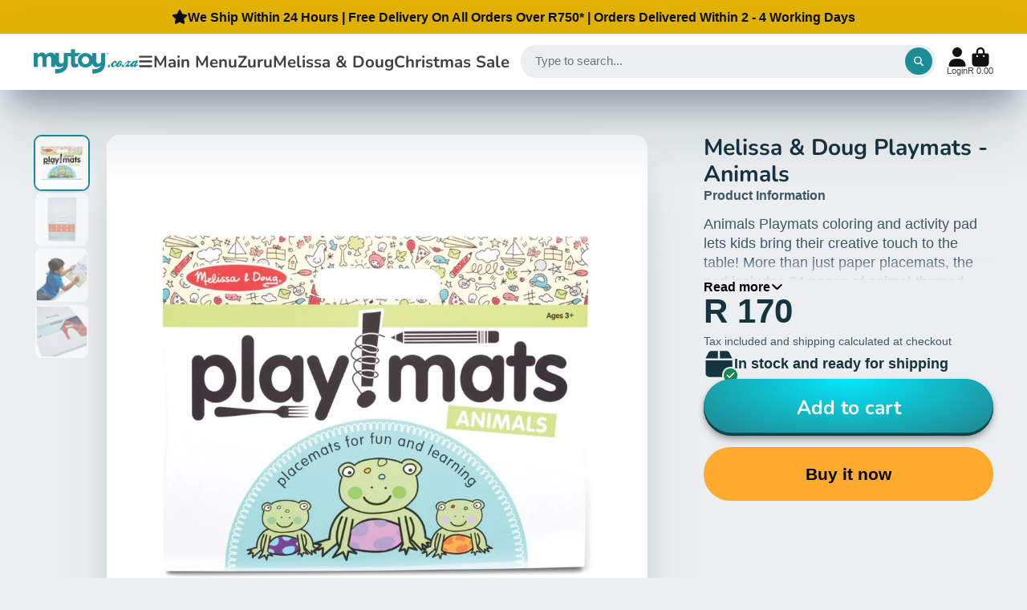

--- FILE ---
content_type: text/html; charset=utf-8
request_url: https://www.mytoy.co.za/products/melissa-doug-fun-activity-pad-animals
body_size: 45246
content:
<!doctype html>
<html class="no-js" lang="en">
  <head>
    <meta charset="utf-8">
    <meta http-equiv="X-UA-Compatible" content="IE=edge">
    <meta name="viewport" content="width=device-width,initial-scale=1">
    <meta name="theme-color" content="">
    <link rel="canonical" href="https://www.mytoy.co.za/products/melissa-doug-fun-activity-pad-animals">
    <link rel="preconnect" href="https://cdn.shopify.com" crossorigin><link rel="icon" type="image/png" href="//www.mytoy.co.za/cdn/shop/files/Untitled_design_32x32.jpg?v=1731867042"><link rel="preconnect" href="https://fonts.shopifycdn.com" crossorigin><title>
      Melissa &amp; Doug Playmats - Animals &ndash; MyToy.co.za</title>

    
      <meta name="description" content="Animals Playmats coloring and activity pad lets kids bring their creative touch to the table! More than just paper placemats, the pad includes 24 pages of animal-themed coloring, cutting, and creative activities that keep kids entertained and learning. Complete partial pictures, learn to draw, practice patterning and c">
    

    

<meta property="og:site_name" content="MyToy.co.za">
<meta property="og:url" content="https://www.mytoy.co.za/products/melissa-doug-fun-activity-pad-animals">
<meta property="og:title" content="Melissa &amp; Doug Playmats - Animals">
<meta property="og:type" content="product">
<meta property="og:description" content="Animals Playmats coloring and activity pad lets kids bring their creative touch to the table! More than just paper placemats, the pad includes 24 pages of animal-themed coloring, cutting, and creative activities that keep kids entertained and learning. Complete partial pictures, learn to draw, practice patterning and c"><meta property="og:image" content="http://www.mytoy.co.za/cdn/shop/products/Melissa_DougPlaymats-Animals_3.jpg?v=1618411639">
  <meta property="og:image:secure_url" content="https://www.mytoy.co.za/cdn/shop/products/Melissa_DougPlaymats-Animals_3.jpg?v=1618411639">
  <meta property="og:image:width" content="1500">
  <meta property="og:image:height" content="1500"><meta property="og:price:amount" content="170.00">
  <meta property="og:price:currency" content="ZAR"><meta name="twitter:card" content="summary_large_image">
<meta name="twitter:title" content="Melissa &amp; Doug Playmats - Animals">
<meta name="twitter:description" content="Animals Playmats coloring and activity pad lets kids bring their creative touch to the table! More than just paper placemats, the pad includes 24 pages of animal-themed coloring, cutting, and creative activities that keep kids entertained and learning. Complete partial pictures, learn to draw, practice patterning and c">


    <script>window.performance && window.performance.mark && window.performance.mark('shopify.content_for_header.start');</script><meta name="google-site-verification" content="vJ_Yb2RDfrgaT6EFAfbMaZYTwph4d7TURG4hcou-als">
<meta id="shopify-digital-wallet" name="shopify-digital-wallet" content="/9657500/digital_wallets/dialog">
<link rel="alternate" type="application/json+oembed" href="https://www.mytoy.co.za/products/melissa-doug-fun-activity-pad-animals.oembed">
<script async="async" src="/checkouts/internal/preloads.js?locale=en-ZA"></script>
<script id="shopify-features" type="application/json">{"accessToken":"2bc92b3c6270344de074b64a2db27403","betas":["rich-media-storefront-analytics"],"domain":"www.mytoy.co.za","predictiveSearch":true,"shopId":9657500,"locale":"en"}</script>
<script>var Shopify = Shopify || {};
Shopify.shop = "mytoy-co-za.myshopify.com";
Shopify.locale = "en";
Shopify.currency = {"active":"ZAR","rate":"1.0"};
Shopify.country = "ZA";
Shopify.theme = {"name":"ShowTime 7.13.8 PPC Experts Nov 2024","id":146187387097,"schema_name":"ShowTime","schema_version":"7.13.8","theme_store_id":687,"role":"main"};
Shopify.theme.handle = "null";
Shopify.theme.style = {"id":null,"handle":null};
Shopify.cdnHost = "www.mytoy.co.za/cdn";
Shopify.routes = Shopify.routes || {};
Shopify.routes.root = "/";</script>
<script type="module">!function(o){(o.Shopify=o.Shopify||{}).modules=!0}(window);</script>
<script>!function(o){function n(){var o=[];function n(){o.push(Array.prototype.slice.apply(arguments))}return n.q=o,n}var t=o.Shopify=o.Shopify||{};t.loadFeatures=n(),t.autoloadFeatures=n()}(window);</script>
<script id="shop-js-analytics" type="application/json">{"pageType":"product"}</script>
<script defer="defer" async type="module" src="//www.mytoy.co.za/cdn/shopifycloud/shop-js/modules/v2/client.init-shop-cart-sync_C5BV16lS.en.esm.js"></script>
<script defer="defer" async type="module" src="//www.mytoy.co.za/cdn/shopifycloud/shop-js/modules/v2/chunk.common_CygWptCX.esm.js"></script>
<script type="module">
  await import("//www.mytoy.co.za/cdn/shopifycloud/shop-js/modules/v2/client.init-shop-cart-sync_C5BV16lS.en.esm.js");
await import("//www.mytoy.co.za/cdn/shopifycloud/shop-js/modules/v2/chunk.common_CygWptCX.esm.js");

  window.Shopify.SignInWithShop?.initShopCartSync?.({"fedCMEnabled":true,"windoidEnabled":true});

</script>
<script id="__st">var __st={"a":9657500,"offset":7200,"reqid":"70ea5388-3bc8-402a-8a17-ff308d728e3b-1768646998","pageurl":"www.mytoy.co.za\/products\/melissa-doug-fun-activity-pad-animals","u":"654f0199bc55","p":"product","rtyp":"product","rid":6667903926428};</script>
<script>window.ShopifyPaypalV4VisibilityTracking = true;</script>
<script id="captcha-bootstrap">!function(){'use strict';const t='contact',e='account',n='new_comment',o=[[t,t],['blogs',n],['comments',n],[t,'customer']],c=[[e,'customer_login'],[e,'guest_login'],[e,'recover_customer_password'],[e,'create_customer']],r=t=>t.map((([t,e])=>`form[action*='/${t}']:not([data-nocaptcha='true']) input[name='form_type'][value='${e}']`)).join(','),a=t=>()=>t?[...document.querySelectorAll(t)].map((t=>t.form)):[];function s(){const t=[...o],e=r(t);return a(e)}const i='password',u='form_key',d=['recaptcha-v3-token','g-recaptcha-response','h-captcha-response',i],f=()=>{try{return window.sessionStorage}catch{return}},m='__shopify_v',_=t=>t.elements[u];function p(t,e,n=!1){try{const o=window.sessionStorage,c=JSON.parse(o.getItem(e)),{data:r}=function(t){const{data:e,action:n}=t;return t[m]||n?{data:e,action:n}:{data:t,action:n}}(c);for(const[e,n]of Object.entries(r))t.elements[e]&&(t.elements[e].value=n);n&&o.removeItem(e)}catch(o){console.error('form repopulation failed',{error:o})}}const l='form_type',E='cptcha';function T(t){t.dataset[E]=!0}const w=window,h=w.document,L='Shopify',v='ce_forms',y='captcha';let A=!1;((t,e)=>{const n=(g='f06e6c50-85a8-45c8-87d0-21a2b65856fe',I='https://cdn.shopify.com/shopifycloud/storefront-forms-hcaptcha/ce_storefront_forms_captcha_hcaptcha.v1.5.2.iife.js',D={infoText:'Protected by hCaptcha',privacyText:'Privacy',termsText:'Terms'},(t,e,n)=>{const o=w[L][v],c=o.bindForm;if(c)return c(t,g,e,D).then(n);var r;o.q.push([[t,g,e,D],n]),r=I,A||(h.body.append(Object.assign(h.createElement('script'),{id:'captcha-provider',async:!0,src:r})),A=!0)});var g,I,D;w[L]=w[L]||{},w[L][v]=w[L][v]||{},w[L][v].q=[],w[L][y]=w[L][y]||{},w[L][y].protect=function(t,e){n(t,void 0,e),T(t)},Object.freeze(w[L][y]),function(t,e,n,w,h,L){const[v,y,A,g]=function(t,e,n){const i=e?o:[],u=t?c:[],d=[...i,...u],f=r(d),m=r(i),_=r(d.filter((([t,e])=>n.includes(e))));return[a(f),a(m),a(_),s()]}(w,h,L),I=t=>{const e=t.target;return e instanceof HTMLFormElement?e:e&&e.form},D=t=>v().includes(t);t.addEventListener('submit',(t=>{const e=I(t);if(!e)return;const n=D(e)&&!e.dataset.hcaptchaBound&&!e.dataset.recaptchaBound,o=_(e),c=g().includes(e)&&(!o||!o.value);(n||c)&&t.preventDefault(),c&&!n&&(function(t){try{if(!f())return;!function(t){const e=f();if(!e)return;const n=_(t);if(!n)return;const o=n.value;o&&e.removeItem(o)}(t);const e=Array.from(Array(32),(()=>Math.random().toString(36)[2])).join('');!function(t,e){_(t)||t.append(Object.assign(document.createElement('input'),{type:'hidden',name:u})),t.elements[u].value=e}(t,e),function(t,e){const n=f();if(!n)return;const o=[...t.querySelectorAll(`input[type='${i}']`)].map((({name:t})=>t)),c=[...d,...o],r={};for(const[a,s]of new FormData(t).entries())c.includes(a)||(r[a]=s);n.setItem(e,JSON.stringify({[m]:1,action:t.action,data:r}))}(t,e)}catch(e){console.error('failed to persist form',e)}}(e),e.submit())}));const S=(t,e)=>{t&&!t.dataset[E]&&(n(t,e.some((e=>e===t))),T(t))};for(const o of['focusin','change'])t.addEventListener(o,(t=>{const e=I(t);D(e)&&S(e,y())}));const B=e.get('form_key'),M=e.get(l),P=B&&M;t.addEventListener('DOMContentLoaded',(()=>{const t=y();if(P)for(const e of t)e.elements[l].value===M&&p(e,B);[...new Set([...A(),...v().filter((t=>'true'===t.dataset.shopifyCaptcha))])].forEach((e=>S(e,t)))}))}(h,new URLSearchParams(w.location.search),n,t,e,['guest_login'])})(!0,!0)}();</script>
<script integrity="sha256-4kQ18oKyAcykRKYeNunJcIwy7WH5gtpwJnB7kiuLZ1E=" data-source-attribution="shopify.loadfeatures" defer="defer" src="//www.mytoy.co.za/cdn/shopifycloud/storefront/assets/storefront/load_feature-a0a9edcb.js" crossorigin="anonymous"></script>
<script data-source-attribution="shopify.dynamic_checkout.dynamic.init">var Shopify=Shopify||{};Shopify.PaymentButton=Shopify.PaymentButton||{isStorefrontPortableWallets:!0,init:function(){window.Shopify.PaymentButton.init=function(){};var t=document.createElement("script");t.src="https://www.mytoy.co.za/cdn/shopifycloud/portable-wallets/latest/portable-wallets.en.js",t.type="module",document.head.appendChild(t)}};
</script>
<script data-source-attribution="shopify.dynamic_checkout.buyer_consent">
  function portableWalletsHideBuyerConsent(e){var t=document.getElementById("shopify-buyer-consent"),n=document.getElementById("shopify-subscription-policy-button");t&&n&&(t.classList.add("hidden"),t.setAttribute("aria-hidden","true"),n.removeEventListener("click",e))}function portableWalletsShowBuyerConsent(e){var t=document.getElementById("shopify-buyer-consent"),n=document.getElementById("shopify-subscription-policy-button");t&&n&&(t.classList.remove("hidden"),t.removeAttribute("aria-hidden"),n.addEventListener("click",e))}window.Shopify?.PaymentButton&&(window.Shopify.PaymentButton.hideBuyerConsent=portableWalletsHideBuyerConsent,window.Shopify.PaymentButton.showBuyerConsent=portableWalletsShowBuyerConsent);
</script>
<script>
  function portableWalletsCleanup(e){e&&e.src&&console.error("Failed to load portable wallets script "+e.src);var t=document.querySelectorAll("shopify-accelerated-checkout .shopify-payment-button__skeleton, shopify-accelerated-checkout-cart .wallet-cart-button__skeleton"),e=document.getElementById("shopify-buyer-consent");for(let e=0;e<t.length;e++)t[e].remove();e&&e.remove()}function portableWalletsNotLoadedAsModule(e){e instanceof ErrorEvent&&"string"==typeof e.message&&e.message.includes("import.meta")&&"string"==typeof e.filename&&e.filename.includes("portable-wallets")&&(window.removeEventListener("error",portableWalletsNotLoadedAsModule),window.Shopify.PaymentButton.failedToLoad=e,"loading"===document.readyState?document.addEventListener("DOMContentLoaded",window.Shopify.PaymentButton.init):window.Shopify.PaymentButton.init())}window.addEventListener("error",portableWalletsNotLoadedAsModule);
</script>

<script type="module" src="https://www.mytoy.co.za/cdn/shopifycloud/portable-wallets/latest/portable-wallets.en.js" onError="portableWalletsCleanup(this)" crossorigin="anonymous"></script>
<script nomodule>
  document.addEventListener("DOMContentLoaded", portableWalletsCleanup);
</script>

<link id="shopify-accelerated-checkout-styles" rel="stylesheet" media="screen" href="https://www.mytoy.co.za/cdn/shopifycloud/portable-wallets/latest/accelerated-checkout-backwards-compat.css" crossorigin="anonymous">
<style id="shopify-accelerated-checkout-cart">
        #shopify-buyer-consent {
  margin-top: 1em;
  display: inline-block;
  width: 100%;
}

#shopify-buyer-consent.hidden {
  display: none;
}

#shopify-subscription-policy-button {
  background: none;
  border: none;
  padding: 0;
  text-decoration: underline;
  font-size: inherit;
  cursor: pointer;
}

#shopify-subscription-policy-button::before {
  box-shadow: none;
}

      </style>

<script>window.performance && window.performance.mark && window.performance.mark('shopify.content_for_header.end');</script>

    

<style data-shopify>
    
    
    
    
    @font-face {
  font-family: Nunito;
  font-weight: 700;
  font-style: normal;
  font-display: swap;
  src: url("//www.mytoy.co.za/cdn/fonts/nunito/nunito_n7.37cf9b8cf43b3322f7e6e13ad2aad62ab5dc9109.woff2") format("woff2"),
       url("//www.mytoy.co.za/cdn/fonts/nunito/nunito_n7.45cfcfadc6630011252d54d5f5a2c7c98f60d5de.woff") format("woff");
}


    :root {
    --font-body-family: Helvetica, Arial, sans-serif;
    --font-body-style: normal;
    --font-body-weight: 400;
    --font-body-weight-bold: 700;

    --font-heading-family: Nunito, sans-serif;
    --font-heading-style: normal;
    --font-heading-weight: 700;

    --font-scale: 1.0;

    
    --color-g-text: #163340;--color-g-text-alpha-80: rgba(15, 36, 45, 0.8);
    --color-g-text-alpha-70: rgba(15, 36, 45, 0.7);
    --color-g-text-alpha-50: rgba(15, 36, 45, 0.5);
    --color-g-text-alpha-60: rgba(15, 36, 45, 0.6);
    --color-g-text-alpha-40: rgba(15, 36, 45, 0.4);
    --color-g-text-alpha-30: rgba(15, 36, 45, 0.3);
    --color-g-text-alpha-20: rgba(15, 36, 45, 0.2);
    --color-g-text-alpha-10: rgba(15, 36, 45, 0.1);

    --color-g-bg: #EBEFF1;
    --color-g-bg-d5: #dce3e6;
    --color-g-bg-d15: #cdd7dc;
    --color-g-bg-alpha-0: rgba(235, 239, 241, 0);
    --color-g-bg-alpha-70: rgba(235, 239, 241, 0.7);
    --color-g-bg-border: #afbfc7;
    --color-g-fg: #FFFFFF;
    --color-g-fg-alpha-70: rgba(255, 255, 255, 0.7);
    --color-g-fg-alpha-50: rgba(255, 255, 255, 0.5);
    --color-g-fg-d10: #e6e6e6;
    --color-g-fg-d20: #cccccc;
    --color-g-accent: #1e8c95;
    --color-g-sale: #B12704;
    --color-g-warning: #fd7e14;
    --color-g-success: #198754;
    --color-g-danger: #dc3545;
    --color-g-star-rating: #FFA41C;

    --color-g-button-text: #ffffff;
    --color-g-button-bg: #1e8c95;
    --color-g-button-bg-hover: #1a7880;
    --color-g-button-shadow-l1: rgba(4, 20, 22, 0.3);
    --color-g-button-shadow-l2: rgba(4, 20, 22, 0.15);
    --color-g-button-shadow-l3: #0f4449;
    --color-g-button-bg-gradient: #05e8fb;

    --color-g-button-buy-it-now-text: #000;
    --color-g-button-buy-it-now-bg: #feaa2c;
    --color-g-button-buy-it-now-bg-hover: #fea013;

    --color-g-product-badge-sale: #DC3545;
    --color-g-product-badge-sold-out: #7D959F;

    --border-radius-base: 1.125rem;
    --border-radius-inner: 0.7rem;
    --border-radius-sm: 0.25rem;
    --transition-base: 0.3s;

    --box-shadow-large: rgb(50 50 93 / 25%) 0px 50px 100px -20px, rgb(0 0 0 / 30%) 0px 30px 60px -30px;

    --container-width: 1400px;
    --container-spacer: min(3rem, 5vw);
    /* --glob-gutter: clamp(3vw, 1.4rem, 30px); */
    --glob-gutter: min(3vw, 1.4rem);
    }
</style><link rel="preload" as="font" href="//www.mytoy.co.za/cdn/fonts/nunito/nunito_n7.37cf9b8cf43b3322f7e6e13ad2aad62ab5dc9109.woff2" type="font/woff2" crossorigin><script>
      document.documentElement.className = document.documentElement.className.replace('no-js', 'js');
      if (Shopify.designMode) {
        document.documentElement.classList.add('shopify-design-mode');
      }
      function lazyImageOnLoad(img) {
        img.setAttribute('loaded', '');
      }
    </script>

  
  <link href="//www.mytoy.co.za/cdn/shop/t/40/assets/core.css?v=3010862607981252991732118153" rel="stylesheet" type="text/css" media="all" />

  
  <!-- BEGIN app block: shopify://apps/drip-email-marketing-popup/blocks/drip_shopify_snippet/0c4de56d-b2fa-4621-acea-6293bc16aba8 --><!-- Drip -->
<script type="text/javascript">
  var _dcq = _dcq || [];
  var _dcs = _dcs || {};

  (function() {
    var dc = document.createElement('script');

    dc.type = 'text/javascript'; dc.async = true;
    
      dc.src = 'https://tag.getdrip.com/8229267.js';
    
    var s = document.getElementsByTagName('script')[0];
    s.parentNode.insertBefore(dc, s);
  })();

  
    _dcq.push(['recordProductView', {"id":6667903926428,"title":"Melissa \u0026 Doug Playmats - Animals","handle":"melissa-doug-fun-activity-pad-animals","description":"\u003cdiv class=\"pdp-extras--section pdp-extras--dual-section alt-container-bg\" data-mce-fragment=\"1\"\u003e\n\u003cdiv class=\"pdp-extras--section-content\" data-mce-fragment=\"1\"\u003e\n\u003cdiv class=\"pdp-extras--copy light-copy\" data-mce-fragment=\"1\"\u003e\n\u003cp data-mce-fragment=\"1\"\u003eAnimals Playmats coloring and activity pad lets kids bring their creative touch to the table! More than just paper placemats, the pad includes 24 pages of animal-themed coloring, cutting, and creative activities that keep kids entertained and learning. Complete partial pictures, learn to draw, practice patterning and counting, find matching pictures, and much more! The pad has a built-in handle, so it's easy to bring to a restaurant, in the car, on the go, to the dinner table, or anywhere kids want. The high quality white bond sheets tear cleanly away from the pad and make perfect recyclable placemats.\u003c\/p\u003e\n\u003c\/div\u003e\n\u003c\/div\u003e\n\u003c\/div\u003e\n\u003cdiv class=\"pdp-extras--section pdp-extras--dual-section alt-container-bg\" data-mce-fragment=\"1\"\u003e\n\u003cdiv class=\"pdp-extras--section-content\" data-mce-fragment=\"1\"\u003e\n\u003cdiv class=\"pdp-extras--short-description\" data-mce-fragment=\"1\"\u003e\n\u003ch3 data-mce-fragment=\"1\"\u003eDetails\u003c\/h3\u003e\n\u003cul data-mce-fragment=\"1\"\u003e\n\u003cli data-mce-fragment=\"1\"\u003e24-page coloring and activity pad with an animal theme for fun and learning\u003c\/li\u003e\n\u003cli data-mce-fragment=\"1\"\u003eColoring, cutting, and creative activities include completing partial pictures, learning to draw, practicing patterning and counting, finding matching pictures, and more\u003c\/li\u003e\n\u003cli data-mce-fragment=\"1\"\u003eHigh quality white bond paper tears cleanly away from the pad, perfect for use as entertaining recyclable placemats for kids\u003c\/li\u003e\n\u003cli data-mce-fragment=\"1\"\u003eHelps promote fine motor skills, letter and number skills, color recognition, creative expression\u003c\/li\u003e\n\u003cli data-mce-fragment=\"1\"\u003eMakes a great gift for preschoolers to school-aged kids, ages 3 to 7, for hands-on, screen-free play\u003c\/li\u003e\n\u003cli data-mce-fragment=\"1\"\u003e14\" x 11\" x .25\" pkg\u003c\/li\u003e\n\u003c\/ul\u003e\n\u003cp\u003e\u003cspan style=\"color: #2b00ff;\"\u003e\u003cem\u003e\u003cstrong\u003eShipped the next Working Day!\u003c\/strong\u003e\u003c\/em\u003e\u003c\/span\u003e\u003cbr\u003e\u003cspan style=\"color: #2b00ff;\"\u003e\u003cem\u003e\u003cstrong\u003eDelivered to You within 2 to 5 Working Days! *\u003c\/strong\u003e\u003c\/em\u003e\u003c\/span\u003e\u003c\/p\u003e\n\u003c\/div\u003e\n\u003c\/div\u003e\n\u003c\/div\u003e","published_at":"2021-04-14T16:47:55+02:00","created_at":"2021-04-14T12:31:42+02:00","vendor":"Melissa \u0026 Doug","type":"Arts \u0026 Crafts","tags":["Age_03+ Years","Age_04+ Years","Age_05+ Years","Age_06+ Years","Age_07+ Years","Animals","Animals \u0026 Wildlife","Arts \u0026 Crafts","Birthday_Sale_2025","Black Friday 40","Brand_Melissa \u0026 Doug","Category_Activity Pads","Category_Arts \u0026 Craft","Category_Coloring Books \u0026 Pads","Category_Numbers \u0026 Counting","Colouring \u0026 Drawing","Counting Skills","Educational","Gender_Boy","Gender_Girl","Gender_Unisex","M\u0026D25","M\u0026D_Activity_Book","Melissa \u0026 Doug","Playmats","Toddler Educational","Toddler Playmats"],"price":17000,"price_min":17000,"price_max":17000,"available":true,"price_varies":false,"compare_at_price":null,"compare_at_price_min":0,"compare_at_price_max":0,"compare_at_price_varies":false,"variants":[{"id":39643041071260,"title":"Default Title","option1":"Default Title","option2":null,"option3":null,"sku":"DOUG-31434","requires_shipping":true,"taxable":true,"featured_image":null,"available":true,"name":"Melissa \u0026 Doug Playmats - Animals","public_title":null,"options":["Default Title"],"price":17000,"weight":0,"compare_at_price":null,"inventory_quantity":8,"inventory_management":"shopify","inventory_policy":"deny","barcode":"0 00772 31434 3","requires_selling_plan":false,"selling_plan_allocations":[]}],"images":["\/\/www.mytoy.co.za\/cdn\/shop\/products\/Melissa_DougPlaymats-Animals_3.jpg?v=1618411639","\/\/www.mytoy.co.za\/cdn\/shop\/products\/Melissa_DougPlaymats-Animals_1.jpg?v=1618411646","\/\/www.mytoy.co.za\/cdn\/shop\/products\/Melissa_DougPlaymats-Animals_2.jpg?v=1618411654","\/\/www.mytoy.co.za\/cdn\/shop\/products\/Melissa_DougPlaymats-Animals.jpg?v=1618411660"],"featured_image":"\/\/www.mytoy.co.za\/cdn\/shop\/products\/Melissa_DougPlaymats-Animals_3.jpg?v=1618411639","options":["Title"],"media":[{"alt":"Melissa \u0026 Doug Playmats - Animals","id":21442084602012,"position":1,"preview_image":{"aspect_ratio":1.0,"height":1500,"width":1500,"src":"\/\/www.mytoy.co.za\/cdn\/shop\/products\/Melissa_DougPlaymats-Animals_3.jpg?v=1618411639"},"aspect_ratio":1.0,"height":1500,"media_type":"image","src":"\/\/www.mytoy.co.za\/cdn\/shop\/products\/Melissa_DougPlaymats-Animals_3.jpg?v=1618411639","width":1500},{"alt":"Melissa \u0026 Doug Playmats - Animals","id":21442084929692,"position":2,"preview_image":{"aspect_ratio":1.0,"height":1500,"width":1500,"src":"\/\/www.mytoy.co.za\/cdn\/shop\/products\/Melissa_DougPlaymats-Animals_1.jpg?v=1618411646"},"aspect_ratio":1.0,"height":1500,"media_type":"image","src":"\/\/www.mytoy.co.za\/cdn\/shop\/products\/Melissa_DougPlaymats-Animals_1.jpg?v=1618411646","width":1500},{"alt":"Melissa \u0026 Doug Playmats - Animals","id":21442084667548,"position":3,"preview_image":{"aspect_ratio":1.0,"height":1500,"width":1500,"src":"\/\/www.mytoy.co.za\/cdn\/shop\/products\/Melissa_DougPlaymats-Animals_2.jpg?v=1618411654"},"aspect_ratio":1.0,"height":1500,"media_type":"image","src":"\/\/www.mytoy.co.za\/cdn\/shop\/products\/Melissa_DougPlaymats-Animals_2.jpg?v=1618411654","width":1500},{"alt":"Melissa \u0026 Doug Playmats - Animals","id":21442086535324,"position":4,"preview_image":{"aspect_ratio":1.0,"height":1500,"width":1500,"src":"\/\/www.mytoy.co.za\/cdn\/shop\/products\/Melissa_DougPlaymats-Animals.jpg?v=1618411660"},"aspect_ratio":1.0,"height":1500,"media_type":"image","src":"\/\/www.mytoy.co.za\/cdn\/shop\/products\/Melissa_DougPlaymats-Animals.jpg?v=1618411660","width":1500}],"requires_selling_plan":false,"selling_plan_groups":[],"content":"\u003cdiv class=\"pdp-extras--section pdp-extras--dual-section alt-container-bg\" data-mce-fragment=\"1\"\u003e\n\u003cdiv class=\"pdp-extras--section-content\" data-mce-fragment=\"1\"\u003e\n\u003cdiv class=\"pdp-extras--copy light-copy\" data-mce-fragment=\"1\"\u003e\n\u003cp data-mce-fragment=\"1\"\u003eAnimals Playmats coloring and activity pad lets kids bring their creative touch to the table! More than just paper placemats, the pad includes 24 pages of animal-themed coloring, cutting, and creative activities that keep kids entertained and learning. Complete partial pictures, learn to draw, practice patterning and counting, find matching pictures, and much more! The pad has a built-in handle, so it's easy to bring to a restaurant, in the car, on the go, to the dinner table, or anywhere kids want. The high quality white bond sheets tear cleanly away from the pad and make perfect recyclable placemats.\u003c\/p\u003e\n\u003c\/div\u003e\n\u003c\/div\u003e\n\u003c\/div\u003e\n\u003cdiv class=\"pdp-extras--section pdp-extras--dual-section alt-container-bg\" data-mce-fragment=\"1\"\u003e\n\u003cdiv class=\"pdp-extras--section-content\" data-mce-fragment=\"1\"\u003e\n\u003cdiv class=\"pdp-extras--short-description\" data-mce-fragment=\"1\"\u003e\n\u003ch3 data-mce-fragment=\"1\"\u003eDetails\u003c\/h3\u003e\n\u003cul data-mce-fragment=\"1\"\u003e\n\u003cli data-mce-fragment=\"1\"\u003e24-page coloring and activity pad with an animal theme for fun and learning\u003c\/li\u003e\n\u003cli data-mce-fragment=\"1\"\u003eColoring, cutting, and creative activities include completing partial pictures, learning to draw, practicing patterning and counting, finding matching pictures, and more\u003c\/li\u003e\n\u003cli data-mce-fragment=\"1\"\u003eHigh quality white bond paper tears cleanly away from the pad, perfect for use as entertaining recyclable placemats for kids\u003c\/li\u003e\n\u003cli data-mce-fragment=\"1\"\u003eHelps promote fine motor skills, letter and number skills, color recognition, creative expression\u003c\/li\u003e\n\u003cli data-mce-fragment=\"1\"\u003eMakes a great gift for preschoolers to school-aged kids, ages 3 to 7, for hands-on, screen-free play\u003c\/li\u003e\n\u003cli data-mce-fragment=\"1\"\u003e14\" x 11\" x .25\" pkg\u003c\/li\u003e\n\u003c\/ul\u003e\n\u003cp\u003e\u003cspan style=\"color: #2b00ff;\"\u003e\u003cem\u003e\u003cstrong\u003eShipped the next Working Day!\u003c\/strong\u003e\u003c\/em\u003e\u003c\/span\u003e\u003cbr\u003e\u003cspan style=\"color: #2b00ff;\"\u003e\u003cem\u003e\u003cstrong\u003eDelivered to You within 2 to 5 Working Days! *\u003c\/strong\u003e\u003c\/em\u003e\u003c\/span\u003e\u003c\/p\u003e\n\u003c\/div\u003e\n\u003c\/div\u003e\n\u003c\/div\u003e"}, [79629680736,156137750624,156137848928,79629713504,156137914464,156137947232,156138111072,96887275616,79421505632,407859560665,395482169561,88350589024,267107270812,100563058784,127559827552,88074518624,58016432224,58039959648,443004911833,88074453088,79413936224,227919495324,408951554265,398250311897,408022941913,419889971417,408619450585,431480733913,408640749785,265518219420,410402783449,411652554969,395923456217,100563484768,409086787801,398906884313,436927430873,79451816032,411070234841,411081375961,79472361568,238493106332,400631890137,410164756697], 'ZAR', '/products/melissa-doug-fun-activity-pad-animals']);
  

  

  // Fallback: Check for cart data from web pixel (page_viewed events)
  if (sessionStorage.getItem("dripCartData")) {
    _dcq.push(["track", "Updated a cart", JSON.parse(sessionStorage.getItem("dripCartData"))])
    sessionStorage.removeItem("dripCartData")
  }

  // Real-time cart observation using PerformanceObserver
  // This fires immediately when cart changes, without requiring page navigation
  // Only enabled when web pixel is installed (sets dripWebPixelActive flag)
  (function() {
    if (!sessionStorage.getItem("dripWebPixelActive")) return;

    var storefrontUrl = 'https://www.mytoy.co.za';
    var lastSentCartState = null;

    function getCartStateKey(cart) {
      return cart.token + '|' + cart.items.map(function(item) {
        return item.variant_id + ':' + item.quantity;
      }).sort().join(',');
    }

    function formatCartForDrip(cart) {
      return {
        provider: "shopify",
        cart_id: cart.token,
        grand_total: (cart.total_price / 100).toFixed(2),
        currency: cart.currency,
        cart_url: storefrontUrl + "/cart",
        items: cart.items.map(function(item) {
          return {
            product_id: "gid://shopify/Product/" + item.product_id,
            variant_id: "gid://shopify/ProductVariant/" + item.variant_id,
            sku: item.sku,
            quantity: item.quantity,
            title: item.product_title,
            name: item.product_title,
            price: (item.price / 100).toFixed(2),
            product_url: storefrontUrl + item.url,
            image_url: item.image,
            vendor: item.vendor,
            product_type: item.product_type,
            total: (item.line_price / 100).toFixed(2)
          };
        })
      };
    }

    function fetchAndSendCart() {
      fetch('/cart.json')
        .then(function(response) {
          if (!response.ok) throw new Error('Cart fetch failed');
          return response.json();
        })
        .then(function(cart) {
          if (cart.item_count === 0) {
            lastSentCartState = null;
            return;
          }
          var cartStateKey = getCartStateKey(cart);
          if (cartStateKey === lastSentCartState) return;
          lastSentCartState = cartStateKey;
          _dcq.push(["track", "Updated a cart", formatCartForDrip(cart)]);
          sessionStorage.removeItem("dripCartData");
        })
        .catch(function() {});
    }

    if (typeof PerformanceObserver !== 'undefined') {
      new PerformanceObserver(function(list) {
        list.getEntries().forEach(function(entry) {
          if (/\/cart\/(add|change|update|clear)/.test(entry.name)) {
            fetchAndSendCart();
          }
        });
      }).observe({ entryTypes: ['resource'] });
    }
  })();

</script>
<!-- end Drip -->


<!-- END app block --><!-- BEGIN app block: shopify://apps/wrapped/blocks/app-embed/1714fc7d-e525-4a14-8c3e-1b6ed95734c5 --><script type="module" src="https://cdn.shopify.com/storefront/web-components.js"></script>
<!-- BEGIN app snippet: app-embed.settings --><script type="text/javascript">
  window.Wrapped = { ...window.Wrapped };
  window.Wrapped.options = {"product":{"settings":{"optionMode":"advanced","visibilityTag":"wrapped:blocks:hide","giftMessage":true,"giftMessageMaxChars":255,"giftSender":false,"giftReceiver":false,"giftMessageRequired":false,"giftSenderRequired":false,"giftReceiverRequired":false,"giftMessageEmoji":true,"giftSenderEmoji":true,"giftReceiverEmoji":true,"giftOptionLabels":{"primary":"Select a gift option"},"giftCheckboxLabels":{"primary":"🎁 Add gift wrap + gift message"},"giftMessageLabels":{"primary":"Add your personal message"},"giftMessagePlaceholderLabels":{"primary":"Write your message here..."},"giftSenderLabels":{"primary":"From"},"giftSenderPlaceholderLabels":{"primary":"Sender name"},"giftReceiverLabels":{"primary":"To"},"giftReceiverPlaceholderLabels":{"primary":"Receiver name"},"saveLabels":{"primary":"Save"},"removeLabels":{"primary":"Remove"},"unavailableLabels":{"primary":"Unavailable"},"visibilityHelperLabels":{"primary":"Unavailable for one or more items in your cart"},"requiredFieldLabels":{"primary":"Please fill out this field."},"emojiFieldLabels":{"primary":"Emoji characters are not permitted."},"ordersLimitReached":false,"multipleGiftVariants":true},"datafields":{"checkbox":"Gift Wrap","message":"Gift Message","sender":"Gift Sender","receiver":"Gift Receiver","variant":"Gift Option"},"product":{"handle":"gift-wrap","image":"https:\/\/cdn.shopify.com\/s\/files\/1\/0965\/7500\/products\/637ce5718ff7d_MyToyGiftWrap_600x600.png?v=1669129595","priceMode":"quantity","hiddenInventory":true,"hiddenVisibility":false,"variantPricingPaid":true,"variantPricingFree":false,"bundles":true,"id":7809442218201,"gid":"gid:\/\/shopify\/Product\/7809442218201","variants":[{"availableForSale":true,"title":"FEATHERS","price":44.95,"id":43913815818457,"imageSrc":"https:\/\/cdn.shopify.com\/s\/files\/1\/0965\/7500\/files\/64672f1ba9dc3_MyToy_Gift_Wrap_Feathers__1_400x400.jpg?v=1684483877","boxItemLimit":null,"boxWeightLimit":null},{"availableForSale":true,"title":"STARS","price":44.95,"id":43913817096409,"imageSrc":"https:\/\/cdn.shopify.com\/s\/files\/1\/0965\/7500\/files\/64672ef6b9783_MyToy_Gift_Wrap_Stars__1_400x400.jpg?v=1684483850","boxItemLimit":null,"boxWeightLimit":null},{"availableForSale":true,"title":"CIRCLES","price":44.95,"id":43913818013913,"imageSrc":"https:\/\/cdn.shopify.com\/s\/files\/1\/0965\/7500\/files\/64672f3a8b56d_MyToy_Gift_Wrap_Circles__1_400x400.jpg?v=1684483908","boxItemLimit":null,"boxWeightLimit":null},{"availableForSale":true,"title":"Coloured Lines","price":44.95,"id":43939590111449,"imageSrc":"https:\/\/cdn.shopify.com\/s\/files\/1\/0965\/7500\/files\/647ef3b8236d5_MyToy_Gift_Wrapping_400x400.jpg?v=1686041538","boxItemLimit":null,"boxWeightLimit":null}]},"blocks":[{"id":"7ca97a9a-4edd-48e3-8b92-7a50405536ad","blockType":"cart_drawer","modal":false,"pricing":true,"refresh":true,"primaryCheckbox":true,"previewImage":false,"variantAppearance":"menu","labels":{"primary":null},"targets":{"32293191776":{"id":"f8a72056-f37a-4d6a-825d-abe87bfb2e31","selector":null,"repositionedByDeveloper":false,"position":null,"action":null,"actionDeveloper":null,"actionType":null,"actionTypeDeveloper":null,"formTarget":null},"109160956060":{"id":"c77e7fc9-471e-4864-b993-5f96b22e054b","selector":null,"repositionedByDeveloper":false,"position":null,"action":null,"actionDeveloper":null,"actionType":null,"actionTypeDeveloper":null,"formTarget":null},"49963106400":{"id":"c54e6b9e-b624-45f6-b14e-453004548c73","selector":null,"repositionedByDeveloper":false,"position":null,"action":null,"actionDeveloper":null,"actionType":null,"actionTypeDeveloper":null,"formTarget":null},"146187387097":{"id":"d2755e5f-365f-41d3-8e28-da7f51a08ae6","selector":"cart-drawer form[action*=\"\/cart\"] div[class*=\"#cart-drawer-products\"] \u003e div[class*=\"#cart-drawer-product\"] div[class=\"#product-card-min-info\"]","repositionedByDeveloper":false,"position":"beforeend","action":null,"actionDeveloper":null,"actionType":"reload","actionTypeDeveloper":null,"formTarget":null},"79740436576":{"id":"5e90f73d-35b6-484a-a059-ebc5c370bfcf","selector":null,"repositionedByDeveloper":false,"position":null,"action":null,"actionDeveloper":null,"actionType":null,"actionTypeDeveloper":null,"formTarget":null},"129095762137":{"id":"ce883f7f-fc35-4c3b-82d6-7896fef2bad2","selector":null,"repositionedByDeveloper":false,"position":null,"action":null,"actionDeveloper":null,"actionType":null,"actionTypeDeveloper":null,"formTarget":null},"145639243993":{"id":"db7b30f8-c4f0-42b7-a3d4-688c68dc7d2d","selector":"cart-drawer form[action*=\"\/cart\"] div[class*=\"#cart-drawer-products\"] \u003e div[class*=\"#cart-drawer-product\"] div[class=\"#product-card-min-info\"]","repositionedByDeveloper":false,"position":"beforeend","action":null,"actionDeveloper":null,"actionType":"reload","actionTypeDeveloper":null,"formTarget":null},"99605119132":{"id":"61feaf1a-9265-45e3-9594-cc9c113353df","selector":null,"repositionedByDeveloper":false,"position":null,"action":null,"actionDeveloper":null,"actionType":null,"actionTypeDeveloper":null,"formTarget":null},"69730435168":{"id":"bf376cb8-de53-4a08-8885-b7fc4b0a1dfe","selector":null,"repositionedByDeveloper":false,"position":null,"action":null,"actionDeveloper":null,"actionType":null,"actionTypeDeveloper":null,"formTarget":null},"68792844384":{"id":"ed8e7fc5-3dfe-4b9d-a235-86157e0cf5ef","selector":null,"repositionedByDeveloper":false,"position":null,"action":null,"actionDeveloper":null,"actionType":null,"actionTypeDeveloper":null,"formTarget":null},"115264127132":{"id":"346c15ac-a0e0-4569-86e5-e26e87d4cd15","selector":null,"repositionedByDeveloper":false,"position":null,"action":null,"actionDeveloper":null,"actionType":null,"actionTypeDeveloper":null,"formTarget":null},"122220085404":{"id":"320723bc-c310-45c0-a59a-c65ba524405e","selector":null,"repositionedByDeveloper":false,"position":null,"action":null,"actionDeveloper":null,"actionType":null,"actionTypeDeveloper":null,"formTarget":null},"115241517212":{"id":"77762a5e-f234-4496-9dfc-491990bd5b2b","selector":null,"repositionedByDeveloper":false,"position":null,"action":null,"actionDeveloper":null,"actionType":null,"actionTypeDeveloper":null,"formTarget":null}}},{"id":"de189f64-b43f-4fe5-8f8b-23cddca8fdd2","blockType":"cart_page","modal":false,"pricing":true,"refresh":true,"primaryCheckbox":true,"previewImage":false,"variantAppearance":"menu","labels":{"primary":null},"targets":{"32293191776":{"id":"f8a72056-f37a-4d6a-825d-abe87bfb2e31","selector":"div.cart_tbl form[action*=\"\/cart\"] div.con_row a.remove_item_button","repositionedByDeveloper":false,"position":"beforebegin","action":null,"actionDeveloper":null,"actionType":"reload","actionTypeDeveloper":null,"formTarget":null},"109160956060":{"id":"c77e7fc9-471e-4864-b993-5f96b22e054b","selector":"div.cart_tbl form[action*=\"\/cart\"] div.con_row a.remove_item_button","repositionedByDeveloper":false,"position":"beforebegin","action":null,"actionDeveloper":null,"actionType":"reload","actionTypeDeveloper":null,"formTarget":null},"49963106400":{"id":"c54e6b9e-b624-45f6-b14e-453004548c73","selector":"div.cart_tbl form[action*=\"\/cart\"] div.con_row a.remove_item_button","repositionedByDeveloper":false,"position":"beforebegin","action":null,"actionDeveloper":null,"actionType":"reload","actionTypeDeveloper":null,"formTarget":null},"146187387097":{"id":"d2755e5f-365f-41d3-8e28-da7f51a08ae6","selector":"main form[action*=\"\/cart\"] div[data-cart-items] \u003e div[data-cart-item] div[class=\"#cart-item-product\"] div[class=\"#cart-item-product-info\"]","repositionedByDeveloper":false,"position":"beforeend","action":null,"actionDeveloper":null,"actionType":"reload","actionTypeDeveloper":null,"formTarget":null},"79740436576":{"id":"5e90f73d-35b6-484a-a059-ebc5c370bfcf","selector":"div.cart_tbl form[action*=\"\/cart\"] div.con_row a.remove_item_button","repositionedByDeveloper":false,"position":"beforebegin","action":null,"actionDeveloper":null,"actionType":"reload","actionTypeDeveloper":null,"formTarget":null},"129095762137":{"id":"ce883f7f-fc35-4c3b-82d6-7896fef2bad2","selector":"div.cart_tbl form[action*=\"\/cart\"] div.con_row a.remove_item_button","repositionedByDeveloper":false,"position":"beforebegin","action":null,"actionDeveloper":null,"actionType":"reload","actionTypeDeveloper":null,"formTarget":null},"145639243993":{"id":"db7b30f8-c4f0-42b7-a3d4-688c68dc7d2d","selector":"main form[action*=\"\/cart\"] div[data-cart-items] \u003e div[data-cart-item] div[class=\"#cart-item-product\"] div[class=\"#cart-item-product-info\"]","repositionedByDeveloper":false,"position":"beforeend","action":null,"actionDeveloper":null,"actionType":"reload","actionTypeDeveloper":null,"formTarget":null},"99605119132":{"id":"61feaf1a-9265-45e3-9594-cc9c113353df","selector":"div.cart_tbl form[action*=\"\/cart\"] div.con_row a.remove_item_button","repositionedByDeveloper":false,"position":"beforebegin","action":null,"actionDeveloper":null,"actionType":"reload","actionTypeDeveloper":null,"formTarget":null},"69730435168":{"id":"bf376cb8-de53-4a08-8885-b7fc4b0a1dfe","selector":"div.cart_tbl form[action*=\"\/cart\"] div.con_row a.remove_item_button","repositionedByDeveloper":false,"position":"beforebegin","action":null,"actionDeveloper":null,"actionType":"reload","actionTypeDeveloper":null,"formTarget":null},"68792844384":{"id":"ed8e7fc5-3dfe-4b9d-a235-86157e0cf5ef","selector":"div.cart_tbl form[action*=\"\/cart\"] div.con_row a.remove_item_button","repositionedByDeveloper":false,"position":"beforebegin","action":null,"actionDeveloper":null,"actionType":"reload","actionTypeDeveloper":null,"formTarget":null},"115264127132":{"id":"346c15ac-a0e0-4569-86e5-e26e87d4cd15","selector":"div.cart_tbl form[action*=\"\/cart\"] div.con_row a.remove_item_button","repositionedByDeveloper":false,"position":"beforebegin","action":null,"actionDeveloper":null,"actionType":"reload","actionTypeDeveloper":null,"formTarget":null},"122220085404":{"id":"320723bc-c310-45c0-a59a-c65ba524405e","selector":"div.cart_tbl form[action*=\"\/cart\"] div.con_row a.remove_item_button","repositionedByDeveloper":false,"position":"beforebegin","action":null,"actionDeveloper":null,"actionType":"reload","actionTypeDeveloper":null,"formTarget":null},"115241517212":{"id":"77762a5e-f234-4496-9dfc-491990bd5b2b","selector":"div.cart_tbl form[action*=\"\/cart\"] div.con_row a.remove_item_button","repositionedByDeveloper":false,"position":"beforebegin","action":null,"actionDeveloper":null,"actionType":"reload","actionTypeDeveloper":null,"formTarget":null}}},{"id":"14bc3573-47d8-4f4b-82c2-b263d0b82248","blockType":"product_page","modal":false,"pricing":true,"refresh":true,"primaryCheckbox":true,"previewImage":false,"variantAppearance":"menu","labels":{"primary":null},"targets":{"32293191776":{"id":"f8a72056-f37a-4d6a-825d-abe87bfb2e31","selector":"#content form[action*=\"\/cart\/add\"] div.desc_blk div.desc_blk_bot","repositionedByDeveloper":false,"position":"beforebegin","action":null,"actionDeveloper":null,"actionType":null,"actionTypeDeveloper":null,"formTarget":null},"109160956060":{"id":"c77e7fc9-471e-4864-b993-5f96b22e054b","selector":"#content form[action*=\"\/cart\/add\"] div.desc_blk div.desc_blk_bot","repositionedByDeveloper":false,"position":"beforebegin","action":null,"actionDeveloper":null,"actionType":null,"actionTypeDeveloper":null,"formTarget":null},"49963106400":{"id":"c54e6b9e-b624-45f6-b14e-453004548c73","selector":"#content form[action*=\"\/cart\/add\"] div.desc_blk div.desc_blk_bot","repositionedByDeveloper":false,"position":"beforebegin","action":null,"actionDeveloper":null,"actionType":null,"actionTypeDeveloper":null,"formTarget":null},"146187387097":{"id":"d2755e5f-365f-41d3-8e28-da7f51a08ae6","selector":"main form[action*=\"\/cart\/add\"] div[class=\"#products-counter-wrapper\"]","repositionedByDeveloper":false,"position":"beforebegin","action":null,"actionDeveloper":null,"actionType":null,"actionTypeDeveloper":null,"formTarget":null},"79740436576":{"id":"5e90f73d-35b6-484a-a059-ebc5c370bfcf","selector":"#content form[action*=\"\/cart\/add\"] div.desc_blk div.desc_blk_bot","repositionedByDeveloper":false,"position":"beforebegin","action":null,"actionDeveloper":null,"actionType":null,"actionTypeDeveloper":null,"formTarget":null},"129095762137":{"id":"ce883f7f-fc35-4c3b-82d6-7896fef2bad2","selector":"#content form[action*=\"\/cart\/add\"] div.desc_blk div.desc_blk_bot","repositionedByDeveloper":false,"position":"beforebegin","action":null,"actionDeveloper":null,"actionType":null,"actionTypeDeveloper":null,"formTarget":null},"145639243993":{"id":"db7b30f8-c4f0-42b7-a3d4-688c68dc7d2d","selector":"main form[action*=\"\/cart\/add\"] div[class=\"#products-counter-wrapper\"]","repositionedByDeveloper":false,"position":"beforebegin","action":null,"actionDeveloper":null,"actionType":null,"actionTypeDeveloper":null,"formTarget":null},"99605119132":{"id":"61feaf1a-9265-45e3-9594-cc9c113353df","selector":"#content form[action*=\"\/cart\/add\"] div.desc_blk div.desc_blk_bot","repositionedByDeveloper":false,"position":"beforebegin","action":null,"actionDeveloper":null,"actionType":null,"actionTypeDeveloper":null,"formTarget":null},"69730435168":{"id":"bf376cb8-de53-4a08-8885-b7fc4b0a1dfe","selector":"#content form[action*=\"\/cart\/add\"] div.desc_blk div.desc_blk_bot","repositionedByDeveloper":false,"position":"beforebegin","action":null,"actionDeveloper":null,"actionType":null,"actionTypeDeveloper":null,"formTarget":null},"68792844384":{"id":"ed8e7fc5-3dfe-4b9d-a235-86157e0cf5ef","selector":"#content form[action*=\"\/cart\/add\"] div.desc_blk div.desc_blk_bot","repositionedByDeveloper":false,"position":"beforebegin","action":null,"actionDeveloper":null,"actionType":null,"actionTypeDeveloper":null,"formTarget":null},"115264127132":{"id":"346c15ac-a0e0-4569-86e5-e26e87d4cd15","selector":"#content form[action*=\"\/cart\/add\"] div.desc_blk div.desc_blk_bot","repositionedByDeveloper":false,"position":"beforebegin","action":null,"actionDeveloper":null,"actionType":null,"actionTypeDeveloper":null,"formTarget":null},"122220085404":{"id":"320723bc-c310-45c0-a59a-c65ba524405e","selector":"#content form[action*=\"\/cart\/add\"] div.desc_blk div.desc_blk_bot","repositionedByDeveloper":false,"position":"beforebegin","action":null,"actionDeveloper":null,"actionType":null,"actionTypeDeveloper":null,"formTarget":null},"115241517212":{"id":"77762a5e-f234-4496-9dfc-491990bd5b2b","selector":"#content form[action*=\"\/cart\/add\"] div.desc_blk div.desc_blk_bot","repositionedByDeveloper":false,"position":"beforebegin","action":null,"actionDeveloper":null,"actionType":null,"actionTypeDeveloper":null,"formTarget":null}}}]}};
  window.Wrapped.settings = {"activated":true,"debug":false,"scripts":null,"styles":null,"skipFetchInterceptor":false,"skipXhrInterceptor":false,"token":"ce9a8d0eeda20fd2084f73974461e054"};
  window.Wrapped.settings.block = {"extension_background_primary_color":"#ffffff","extension_background_secondary_color":"#f3f3f3","extension_border_color":"#000000","border_width":1,"border_radius":6,"spacing_scale":"--wrapped-spacing-scale-base","hover_style":"--wrapped-hover-style-light","font_color":"#000000","font_secondary_color":"#333333","font_scale":100,"form_element_text_color":"#333333","background_color":"#ffffff","border_color":"#000000","checkbox_radio_color":"rgba(0,0,0,0)","primary_button_text":"#ffffff","primary_button_surface":"#000000","primary_button_border":"rgba(0,0,0,0)","secondary_button_text":"#333333","secondary_button_surface":"#0000000f","secondary_button_border":"rgba(0,0,0,0)","media_fit":"fill","gift_thumbnail_size":75,"gift_thumbnail_position":"--wrapped-thumbnail-position-start"};
  window.Wrapped.settings.market = null;

  
    window.Wrapped.selectedProductId = 6667903926428;
    window.Wrapped.selectedVariantId = 39643041071260;
  if (window.Wrapped.settings.debug) {
    const logStyle = 'background-color:black;color:#ffc863;font-size:12px;font-weight:400;padding:12px;border-radius:10px;'
    console.log('%c Gift options by Wrapped | Learn more at https://apps.shopify.com/wrapped', logStyle)
    console.debug('[wrapped:booting]', window.Wrapped)
  }
</script>
<!-- END app snippet --><!-- BEGIN app snippet: app-embed.styles -->
<style type="text/css">
:root {
  --wrapped-background-color: #ffffff;

  --wrapped-extension-background-primary-color: #ffffff;
  --wrapped-extension-background-secondary-color: #f3f3f3;

  --wrapped-extension-border-color: #000000;

  --wrapped-border-color: #000000;
  
  
    --wrapped-border-radius: min(6px, 24px);
  
  --wrapped-border-width: 1px;

  --wrapped-checkbox-accent-color: rgba(0,0,0,0);

  --wrapped-checkbox--label-left: flex-start;
  --wrapped-checkbox--label-center: center;
  --wrapped-checkbox--label-right: flex-end;

  --wrapped-default-padding: 0.5em;
  --wrapped-container-padding: 0.5em;

  --wrapped-font-color: #000000;
  --wrapped-font-size-default: 16px;
  --wrapped-font-scale: 1.0;

  --wrapped-font-size: calc(var(--wrapped-font-size-default) * var(--wrapped-font-scale));
  --wrapped-font-size-small: calc(var(--wrapped-font-size) * 0.8);
  --wrapped-font-size-smaller: calc(var(--wrapped-font-size) * 0.7);
  --wrapped-font-size-smallest: calc(var(--wrapped-font-size) * 0.65);

  --wrapped-component-bottom-padding: 0.5em;

  --wrapped-feature-max-height: 500px;

  --wrapped-textarea-min-height: 80px;

  --wrapped-thumbnail-position-start: -1;
  --wrapped-thumbnail-position-end: 2;
  --wrapped-thumbnail-position: var(--wrapped-thumbnail-position-start, -1);
  --wrapped-thumbnail-size: clamp(40px, 75px, 200px);

  --wrapped-extension-margin-block-start: 1em;
  --wrapped-extension-margin-block-end: 2em;

  --wrapped-unavailable-gift-variant-opacity: 0.4;
}


wrapped-extension {
  background-color: var(--wrapped-extension-background-primary-color) !important;
  border: 1px solid var(--wrapped-extension-border-color) !important;
  border-radius: var(--wrapped-border-radius) !important;
  display: block;
  color: var(--wrapped-font-color) !important;
  font-size: var(--wrapped-font-size) !important;
  height: fit-content !important;
  margin-block-start: var(--wrapped-extension-margin-block-start) !important;
  margin-block-end: var(--wrapped-extension-margin-block-end) !important;
  min-width: unset !important;
  max-width: 640px !important;
  overflow: hidden !important;
  padding: unset !important;
  width: unset !important;

  &:has([part="provider"][gift-variants-unavailable="true"]) {
    display: none !important;
  }
  &:has([part="provider"][is-filtered="true"]) {
    display: none !important;
  }
  &:has([part="provider"][is-gift-option="true"]) {
    display: none !important;
  }
  &:has([part="provider"][is-hidden="true"]) {
    border: none !important;
    display: none !important;
  }

  &:has(wrapped-cart-list-provider) {
    margin-left: auto !important;
    margin-right: 0 !important;
  }

  &[target-group="drawer"]:has(wrapped-cart-list-provider) {
    max-width: unset !important;
    margin-left: unset !important;
    margin-right: unset !important;
    margin-block-end: calc(var(--wrapped-extension-margin-block-end) * 0.5) !important;
  }
}

wrapped-extension * {
  font-size: inherit;
  font-family: inherit;
  color: inherit;
  letter-spacing: normal !important;
  line-height: normal !important;
  text-transform: unset !important;
  visibility: inherit !important;

  & input[type=text]::-webkit-input-placeholder, textarea::-webkit-input-placeholder, select::-webkit-input-placeholder {
    color: revert !important;
    opacity: revert !important;
  }
}

wrapped-extension [part="provider"] {
  display: flex;
  flex-direction: column;

  & [part="feature"][enabled="false"] {
    display: none;
    opacity: 0;
    visibility: hidden;
  }

  &[is-checked="true"] {
    &:has([enabled="true"]:not([singular="true"]):not([feature="checkbox"])) {
      & [feature="checkbox"] {
        border-bottom: 1px solid var(--wrapped-extension-border-color);
      }
    }

    & [part="feature"] {
      opacity: 1;
      max-height: var(--wrapped-feature-max-height);
      visibility: visible;
    }
  }

  &[hidden-checkbox="true"] {
    & [part="feature"] {
      opacity: 1;
      max-height: var(--wrapped-feature-max-height);
      visibility: visible;
    }

    & [feature="checkbox"] {
      display: none;
      opacity: 0;
      visibility: hidden;
    }

    
    &[is-checked="false"][has-gift-variants="true"] {
      & [feature="message"], [feature="sender-receiver"] {
        & input, textarea, span {
          pointer-events: none !important;
          cursor: none;
          opacity: 0.5;
        }
      }
    }
  }

  
  &[limited="true"] {
    cursor: none !important;
    pointer-events: none !important;
    opacity: 0.6 !important;

    & [part="container"] {
      & label {
        pointer-events: none !important;
      }
    }
  }

  
  &[saving="true"] {
    & [part="container"] {
      & label {
        pointer-events: none !important;

        & input[type="checkbox"], input[type="radio"], span {
          opacity: 0.7 !important;
          transition: opacity 300ms cubic-bezier(0.25, 0.1, 0.25, 1);
        }
      }

      & select {
        pointer-events: none !important;
        opacity: 0.7 !important;
        outline: none;
      }
    }
  }
}


wrapped-extension [part="feature"]:not([feature="checkbox"]) {
  background-color: var(--wrapped-extension-background-secondary-color);
  max-height: 0;
  opacity: 0;
  visibility: hidden;
  transition: padding-top 0.2s, opacity 0.2s, visibility 0.2s, max-height 0.2s cubic-bezier(0.42, 0, 0.58, 1);
}

wrapped-extension [part="feature"] {
  overflow: hidden !important;

  & [part="container"] {
    display: flex;
    flex-direction: column;
    row-gap: 0.25em;

    & label {
      align-items: center !important;
      column-gap: var(--wrapped-default-padding) !important;
      cursor: pointer !important;
      display: flex;
      line-height: normal !important;
      margin: 0 !important;
      pointer-events: auto !important;
      text-align: left !important;
      text-transform: unset !important;
    }
  }
}

wrapped-extension [feature="checkbox"] [part="container"] {
  padding: var(--wrapped-container-padding);

  & label {
    padding: 0 !important;

    & input[type="checkbox"] {
      cursor: pointer;
      appearance: auto !important;
      clip: unset !important;
      display: inline-block !important;
      height: var(--wrapped-font-size) !important;
      margin: 0  !important;
      min-height: revert !important;
      position: unset !important;
      top: unset !important;
      width: var(--wrapped-font-size) !important;

      &::before {
        content: unset !important;
      }
      &::after {
        content: unset !important;
      }

      &:checked::before {
        content: unset !important;
      }

      &:checked::after {
        content: unset !important;
      }
    }

    & span {
      &[part="label"] {
        border: unset !important;
        flex-grow: 1;
        padding: unset !important;
      }

      &[part="pricing"] {
        align-content: center;
        font-size: var(--wrapped-font-size-small);
        white-space: nowrap;
      }

      &[part="thumbnail"] {
        background-color: var(--wrapped-background-color);
        background-size: cover;
        background-position: center;
        background-repeat: no-repeat;
        border: 1px solid #ddd;
        border-color: var(--wrapped-border-color);
        border-radius: var(--wrapped-border-radius);
        min-height: var(--wrapped-thumbnail-size);
        max-height: var(--wrapped-thumbnail-size);
        min-width: var(--wrapped-thumbnail-size);
        max-width: var(--wrapped-thumbnail-size);
        height: 100%;
        width: 100%;
        display: inline-block;
        overflow: hidden;
        vertical-align: middle;
        order: var(--wrapped-thumbnail-position);

        
        margin-right: 0.6em;
        

        
      }
    }
  }

  
}

wrapped-extension [hidden-checkbox="false"] [feature="variant"][enabled="true"][singular="true"] {
  display: none;
}

wrapped-extension [feature="variant"] [part="container"] {
  padding: var(--wrapped-container-padding) var(--wrapped-container-padding) 0;

  & fieldset {
    background-color: var(--wrapped-background-color) !important;
    border-color: var(--wrapped-border-color) !important;
    border-radius: var(--wrapped-border-radius) !important;
    border-style: solid !important;
    border-width: var(--wrapped-border-width) !important;
    color: var(--wrapped-font-color) !important;
    font-family: inherit;
    font-size: calc(var(--wrapped-font-size) * 0.9) !important;
    margin-bottom: 0.5em !important;
    margin-left: 0 !important;
    margin-right: 0 !important;
    overflow-x: hidden !important;
    overflow-y: scroll !important;
    padding: 0 !important;
    max-height: calc(calc(var(--wrapped-feature-max-height) * 0.5) - calc(var(--wrapped-container-padding) * 4)) !important;
    min-width: 100% !important;
    max-width: 100% !important;
    width: 100% !important;
    -webkit-appearance: auto !important;
    -moz-appearance: auto !important;

    & label {
      background-color: initial;
      container-type: inline-size;
      padding: var(--wrapped-default-padding) calc(var(--wrapped-default-padding) / 2);
      margin-bottom: 0 !important;
      transition: background-color 0.1s, box-shadow 0.1s ease-out;
      transition-delay: 0.1s;
      width: auto;

      & input[type="radio"] {
        appearance: auto !important;
        clip: unset !important;
        cursor: default;
        display: inline-block !important;
        height: var(--wrapped-font-size) !important;
        margin: 0  !important;
        min-height: revert !important;
        position: unset !important;
        top: unset !important;
        vertical-align: top;
        width: var(--wrapped-font-size) !important;

        
      }

      & div[part="wrapper"] {
        display: flex;
        flex-direction: row;
        flex-grow: 1;

        & span {
          border: unset !important;
          font-size: var(--wrapped-font-size-small);

          &[part="title"] {
            width: 100%;
          }

          &[part="pricing"] {
            padding-right: calc(var(--wrapped-default-padding) / 2);
            white-space: nowrap;
          }
        }
      }

      @container (max-width: 400px) {
        div[part="wrapper"] {
          flex-direction: column;
        }
      }

      &[data-available="false"] {
        opacity: var(--wrapped-unavailable-gift-variant-opacity) !important;
        pointer-events: none !important;
      }

      &[data-filtered="true"] {
        opacity: var(--wrapped-unavailable-gift-variant-opacity) !important;
        pointer-events: none !important;
      }

      &:has(input:checked) {
        background-color: var(--wrapped-extension-background-secondary-color);
        box-shadow: inset 0px 10px 10px -10px rgba(0, 0, 0, 0.029);
      }

      &:hover {
        background-color: var(--wrapped-extension-background-secondary-color);
        box-shadow: inset 0px 10px 10px -10px rgba(0, 0, 0, 0.029);
        transition-delay: 0s;
      }
    }
  }

  & select {
    background-color: var(--wrapped-background-color) !important;
    background-image: none !important;
    border-color: var(--wrapped-border-color) !important;
    border-radius: var(--wrapped-border-radius) !important;
    border-style: solid !important;
    border-width: var(--wrapped-border-width) !important;
    color: var(--wrapped-font-color) !important;
    font-family: inherit;
    font-size: var(--wrapped-font-size-small) !important;
    height: auto;
    margin-bottom: 0.5em !important;
    padding: var(--wrapped-default-padding) !important;
    min-width: 100% !important;
    max-width: 100% !important;
    width: 100% !important;
    -webkit-appearance: auto !important;
    -moz-appearance: auto !important;
  }
}

wrapped-extension [feature="variant"][singular="true"] [part="container"] {
  & fieldset {
    display: none;
  }

  & select {
    display: none;
  }
}


wrapped-extension [feature="variant"][selector-type="images"] [part="container"] {
  & fieldset {
    & label {
      flex-direction: row;

      & input[type="radio"] {
        appearance: none !important;
        background-color: var(--wrapped-background-color) !important;
        background-position: center !important;
        background-repeat: no-repeat !important;
        background-size: cover !important;
        border-color: lightgrey !important;
        border-width: 0.2em !important;
        border-style: solid !important;
        border-radius: 0.4em !important;
        box-sizing: border-box !important;
        flex: 0 0 auto !important;
        width: var(--wrapped-thumbnail-size) !important;
        height: var(--wrapped-thumbnail-size) !important;
        min-width: 40px !important;
        max-width: 200px !important;
        -webkit-appearance: none !important;

        &:checked {
          
          border-color: var(--wrapped-border-color) !important;
          

          &::before {
            background-color: unset;
          }
        }
      }

      & div[part="wrapper"] {
        flex-direction: column;
      }
    }

    
    @media (max-width: 640px) {
      & label {
        flex-direction: column;

        & div[part="wrapper"] {
          padding-top: var(--wrapped-container-padding);
          width: 100%;
        }
      }
    }
  }
}


wrapped-extension [feature="variant"][selector-type="images-modern"] [part="container"] {
  & fieldset {
    background: none !important;
    border: none !important;
    display: grid !important;
    gap: calc(var(--wrapped-component-bottom-padding) * 0.8) !important;

    & label {
      opacity: 0.8 !important;

      margin: var(--wrapped-border-width) !important;
      flex-direction: row !important;
      padding: 2px !important;
      padding-right: var(--wrapped-container-padding) !important;

      box-sizing: border-box !important;
      box-shadow: 0 0 0 var(--wrapped-border-width) transparent !important;

      background-color: var(--wrapped-background-color) !important;
      border-color: color-mix(in srgb, var(--wrapped-border-color) 25%, transparent) !important;
      border-radius: var(--wrapped-border-radius) !important;
      border-style: solid !important;
      border-width: var(--wrapped-border-width) !important;
      color: var(--wrapped-font-color) !important;

      transition: box-shadow 0.2s cubic-bezier(0.25, 0.1, 0.25, 1),
                  border-color 0.2s cubic-bezier(0.25, 0.1, 0.25, 1),
                  opacity 0.1s cubic-bezier(0.25, 0.1, 0.25, 1) !important;

      & input[type="radio"] {
        cursor: pointer;
        appearance: none !important;
        background-color: var(--wrapped-background-color) !important;
        background-position: center !important;
        background-repeat: no-repeat !important;
        background-size: cover !important;
        border: none !important;
        border-radius: max(0px, calc(var(--wrapped-border-radius) - 2px)) !important;
        box-sizing: border-box !important;
        flex: 0 0 auto !important;
        width: var(--wrapped-thumbnail-size) !important;
        height: var(--wrapped-thumbnail-size) !important;
        min-width: 40px !important;
        max-width: 200px !important;
        -webkit-appearance: none !important;

        &:checked {
          
          border-color: var(--wrapped-border-color) !important;
          

          &::before {
            background-color: unset;
          }
        }
      }

      & div[part="wrapper"] {
        flex-direction: row;
        gap: var(--wrapped-container-padding);
      }

      &:has(input:checked) {
        border-color: var(--wrapped-checkbox-accent-color) !important;
        border-width: var(--wrapped-border-width) !important;
        box-shadow: 0 0 0 var(--wrapped-border-width) var(--wrapped-checkbox-accent-color) !important;

        pointer-events: none !important;
        opacity: 1 !important;
      }

      &:hover {
        opacity: 1 !important;
      }

      &[data-available="false"] {
        opacity: var(--wrapped-unavailable-gift-variant-opacity) !important;
        pointer-events: none !important;
      }

      &[data-filtered="true"] {
        opacity: var(--wrapped-unavailable-gift-variant-opacity) !important;
        pointer-events: none !important;
      }
    }
  }
}

wrapped-extension [feature="message"] [part="container"] {
  padding: var(--wrapped-container-padding);

  & textarea {
    background-color: var(--wrapped-background-color) !important;
    border-color: var(--wrapped-border-color) !important;
    border-radius: var(--wrapped-border-radius) !important;
    border-style: solid !important;
    border-width: var(--wrapped-border-width) !important;
    box-sizing: border-box;
    color: var(--wrapped-font-color) !important;
    font-size: var(--wrapped-font-size-small) !important;
    font-family: inherit;
    margin: 0 !important;
    min-height: var(--wrapped-textarea-min-height) !important;
    max-width: unset !important;
    min-width: unset !important;
    outline: none !important;
    padding: var(--wrapped-default-padding) !important;
    pointer-events: auto !important;
    width: 100% !important;
  }

  & [part="message-counter"] {
    align-self: flex-end !important;
    font-size: var(--wrapped-font-size-smallest) !important;
  }
}

wrapped-extension [feature="sender-receiver"] [part="container"] {
  flex-direction: row;
  justify-content: space-between;
  gap: 0.5em;
  padding: var(--wrapped-container-padding) var(--wrapped-container-padding) 0;

  & input[type="text"] {
    background-color: var(--wrapped-background-color) !important;
    border-color: var(--wrapped-border-color) !important;
    border-radius: var(--wrapped-border-radius) !important;
    border-style: solid !important;
    border-width: var(--wrapped-border-width) !important;
    box-sizing: border-box;
    box-shadow: none !important;
    color: var(--wrapped-font-color) !important;
    font-family: inherit;
    font-size: var(--wrapped-font-size-small) !important;
    height: auto;
    margin-bottom: 0.5em !important;
    max-width: 100% !important;
    min-width: 100% !important;
    outline: none !important;
    padding: var(--wrapped-default-padding) !important;
    text-indent: revert;
    width: 100% !important;
    -webkit-appearance: auto !important;
    -moz-appearance: auto !important;
  }

  & [part="sender"], [part="receiver"] {
    width: 100% !important;
  }
}

wrapped-extension [feature="sender-receiver"][fields="receiver"] [part="sender"],
wrapped-extension [feature="sender-receiver"][fields="sender"] [part="receiver"] {
  display: none;
}


body:has(wrapped-extension):has(wrapped-product-provider[bundles="false"][is-checked="true"]) {
  & shopify-accelerated-checkout {
    opacity: 0.5 !important;
    pointer-events: none !important;
  }
}
body:has(wrapped-gift-block[target-group="product-page"][gifting]) {
  & shopify-accelerated-checkout {
    opacity: 0.5 !important;
    pointer-events: none !important;
  }
}
</style>
<!-- END app snippet --><!-- BEGIN app snippet: app-embed.customizations --><script type="text/javascript">
  // store customizations
  if (window.Wrapped?.settings?.styles) {
    const styleElement = document.createElement('style')
    styleElement.type = 'text/css'
    styleElement.appendChild(document.createTextNode(window.Wrapped.settings.styles))
    document.head.appendChild(styleElement)
  }

  if (window.Wrapped?.settings?.scripts) {
    const scriptElement = document.createElement('script')
    scriptElement.type = 'text/javascript'
    scriptElement.appendChild(document.createTextNode(window.Wrapped.settings.scripts))
    document.head.appendChild(scriptElement)
  }

  // theme customizations
  if (window.Wrapped?.theme?.styles) {
    const styleElement = document.createElement('style')
    styleElement.type = 'text/css'
    styleElement.appendChild(document.createTextNode(window.Wrapped.theme.styles))
    document.head.appendChild(styleElement)
  }

  if (window.Wrapped?.theme?.scripts) {
    const scriptElement = document.createElement('script')
    scriptElement.type = 'text/javascript'
    scriptElement.appendChild(document.createTextNode(window.Wrapped.theme.scripts))
    document.head.appendChild(scriptElement)
  }
</script>
<!-- END app snippet -->


<!-- END app block --><script src="https://cdn.shopify.com/extensions/019b702f-1ae5-76dd-8762-6af5f4878a08/wrapped-1715/assets/wrapped-app-embed.js" type="text/javascript" defer="defer"></script>
<link href="https://monorail-edge.shopifysvc.com" rel="dns-prefetch">
<script>(function(){if ("sendBeacon" in navigator && "performance" in window) {try {var session_token_from_headers = performance.getEntriesByType('navigation')[0].serverTiming.find(x => x.name == '_s').description;} catch {var session_token_from_headers = undefined;}var session_cookie_matches = document.cookie.match(/_shopify_s=([^;]*)/);var session_token_from_cookie = session_cookie_matches && session_cookie_matches.length === 2 ? session_cookie_matches[1] : "";var session_token = session_token_from_headers || session_token_from_cookie || "";function handle_abandonment_event(e) {var entries = performance.getEntries().filter(function(entry) {return /monorail-edge.shopifysvc.com/.test(entry.name);});if (!window.abandonment_tracked && entries.length === 0) {window.abandonment_tracked = true;var currentMs = Date.now();var navigation_start = performance.timing.navigationStart;var payload = {shop_id: 9657500,url: window.location.href,navigation_start,duration: currentMs - navigation_start,session_token,page_type: "product"};window.navigator.sendBeacon("https://monorail-edge.shopifysvc.com/v1/produce", JSON.stringify({schema_id: "online_store_buyer_site_abandonment/1.1",payload: payload,metadata: {event_created_at_ms: currentMs,event_sent_at_ms: currentMs}}));}}window.addEventListener('pagehide', handle_abandonment_event);}}());</script>
<script id="web-pixels-manager-setup">(function e(e,d,r,n,o){if(void 0===o&&(o={}),!Boolean(null===(a=null===(i=window.Shopify)||void 0===i?void 0:i.analytics)||void 0===a?void 0:a.replayQueue)){var i,a;window.Shopify=window.Shopify||{};var t=window.Shopify;t.analytics=t.analytics||{};var s=t.analytics;s.replayQueue=[],s.publish=function(e,d,r){return s.replayQueue.push([e,d,r]),!0};try{self.performance.mark("wpm:start")}catch(e){}var l=function(){var e={modern:/Edge?\/(1{2}[4-9]|1[2-9]\d|[2-9]\d{2}|\d{4,})\.\d+(\.\d+|)|Firefox\/(1{2}[4-9]|1[2-9]\d|[2-9]\d{2}|\d{4,})\.\d+(\.\d+|)|Chrom(ium|e)\/(9{2}|\d{3,})\.\d+(\.\d+|)|(Maci|X1{2}).+ Version\/(15\.\d+|(1[6-9]|[2-9]\d|\d{3,})\.\d+)([,.]\d+|)( \(\w+\)|)( Mobile\/\w+|) Safari\/|Chrome.+OPR\/(9{2}|\d{3,})\.\d+\.\d+|(CPU[ +]OS|iPhone[ +]OS|CPU[ +]iPhone|CPU IPhone OS|CPU iPad OS)[ +]+(15[._]\d+|(1[6-9]|[2-9]\d|\d{3,})[._]\d+)([._]\d+|)|Android:?[ /-](13[3-9]|1[4-9]\d|[2-9]\d{2}|\d{4,})(\.\d+|)(\.\d+|)|Android.+Firefox\/(13[5-9]|1[4-9]\d|[2-9]\d{2}|\d{4,})\.\d+(\.\d+|)|Android.+Chrom(ium|e)\/(13[3-9]|1[4-9]\d|[2-9]\d{2}|\d{4,})\.\d+(\.\d+|)|SamsungBrowser\/([2-9]\d|\d{3,})\.\d+/,legacy:/Edge?\/(1[6-9]|[2-9]\d|\d{3,})\.\d+(\.\d+|)|Firefox\/(5[4-9]|[6-9]\d|\d{3,})\.\d+(\.\d+|)|Chrom(ium|e)\/(5[1-9]|[6-9]\d|\d{3,})\.\d+(\.\d+|)([\d.]+$|.*Safari\/(?![\d.]+ Edge\/[\d.]+$))|(Maci|X1{2}).+ Version\/(10\.\d+|(1[1-9]|[2-9]\d|\d{3,})\.\d+)([,.]\d+|)( \(\w+\)|)( Mobile\/\w+|) Safari\/|Chrome.+OPR\/(3[89]|[4-9]\d|\d{3,})\.\d+\.\d+|(CPU[ +]OS|iPhone[ +]OS|CPU[ +]iPhone|CPU IPhone OS|CPU iPad OS)[ +]+(10[._]\d+|(1[1-9]|[2-9]\d|\d{3,})[._]\d+)([._]\d+|)|Android:?[ /-](13[3-9]|1[4-9]\d|[2-9]\d{2}|\d{4,})(\.\d+|)(\.\d+|)|Mobile Safari.+OPR\/([89]\d|\d{3,})\.\d+\.\d+|Android.+Firefox\/(13[5-9]|1[4-9]\d|[2-9]\d{2}|\d{4,})\.\d+(\.\d+|)|Android.+Chrom(ium|e)\/(13[3-9]|1[4-9]\d|[2-9]\d{2}|\d{4,})\.\d+(\.\d+|)|Android.+(UC? ?Browser|UCWEB|U3)[ /]?(15\.([5-9]|\d{2,})|(1[6-9]|[2-9]\d|\d{3,})\.\d+)\.\d+|SamsungBrowser\/(5\.\d+|([6-9]|\d{2,})\.\d+)|Android.+MQ{2}Browser\/(14(\.(9|\d{2,})|)|(1[5-9]|[2-9]\d|\d{3,})(\.\d+|))(\.\d+|)|K[Aa][Ii]OS\/(3\.\d+|([4-9]|\d{2,})\.\d+)(\.\d+|)/},d=e.modern,r=e.legacy,n=navigator.userAgent;return n.match(d)?"modern":n.match(r)?"legacy":"unknown"}(),u="modern"===l?"modern":"legacy",c=(null!=n?n:{modern:"",legacy:""})[u],f=function(e){return[e.baseUrl,"/wpm","/b",e.hashVersion,"modern"===e.buildTarget?"m":"l",".js"].join("")}({baseUrl:d,hashVersion:r,buildTarget:u}),m=function(e){var d=e.version,r=e.bundleTarget,n=e.surface,o=e.pageUrl,i=e.monorailEndpoint;return{emit:function(e){var a=e.status,t=e.errorMsg,s=(new Date).getTime(),l=JSON.stringify({metadata:{event_sent_at_ms:s},events:[{schema_id:"web_pixels_manager_load/3.1",payload:{version:d,bundle_target:r,page_url:o,status:a,surface:n,error_msg:t},metadata:{event_created_at_ms:s}}]});if(!i)return console&&console.warn&&console.warn("[Web Pixels Manager] No Monorail endpoint provided, skipping logging."),!1;try{return self.navigator.sendBeacon.bind(self.navigator)(i,l)}catch(e){}var u=new XMLHttpRequest;try{return u.open("POST",i,!0),u.setRequestHeader("Content-Type","text/plain"),u.send(l),!0}catch(e){return console&&console.warn&&console.warn("[Web Pixels Manager] Got an unhandled error while logging to Monorail."),!1}}}}({version:r,bundleTarget:l,surface:e.surface,pageUrl:self.location.href,monorailEndpoint:e.monorailEndpoint});try{o.browserTarget=l,function(e){var d=e.src,r=e.async,n=void 0===r||r,o=e.onload,i=e.onerror,a=e.sri,t=e.scriptDataAttributes,s=void 0===t?{}:t,l=document.createElement("script"),u=document.querySelector("head"),c=document.querySelector("body");if(l.async=n,l.src=d,a&&(l.integrity=a,l.crossOrigin="anonymous"),s)for(var f in s)if(Object.prototype.hasOwnProperty.call(s,f))try{l.dataset[f]=s[f]}catch(e){}if(o&&l.addEventListener("load",o),i&&l.addEventListener("error",i),u)u.appendChild(l);else{if(!c)throw new Error("Did not find a head or body element to append the script");c.appendChild(l)}}({src:f,async:!0,onload:function(){if(!function(){var e,d;return Boolean(null===(d=null===(e=window.Shopify)||void 0===e?void 0:e.analytics)||void 0===d?void 0:d.initialized)}()){var d=window.webPixelsManager.init(e)||void 0;if(d){var r=window.Shopify.analytics;r.replayQueue.forEach((function(e){var r=e[0],n=e[1],o=e[2];d.publishCustomEvent(r,n,o)})),r.replayQueue=[],r.publish=d.publishCustomEvent,r.visitor=d.visitor,r.initialized=!0}}},onerror:function(){return m.emit({status:"failed",errorMsg:"".concat(f," has failed to load")})},sri:function(e){var d=/^sha384-[A-Za-z0-9+/=]+$/;return"string"==typeof e&&d.test(e)}(c)?c:"",scriptDataAttributes:o}),m.emit({status:"loading"})}catch(e){m.emit({status:"failed",errorMsg:(null==e?void 0:e.message)||"Unknown error"})}}})({shopId: 9657500,storefrontBaseUrl: "https://www.mytoy.co.za",extensionsBaseUrl: "https://extensions.shopifycdn.com/cdn/shopifycloud/web-pixels-manager",monorailEndpoint: "https://monorail-edge.shopifysvc.com/unstable/produce_batch",surface: "storefront-renderer",enabledBetaFlags: ["2dca8a86"],webPixelsConfigList: [{"id":"499777753","configuration":"{\"config\":\"{\\\"pixel_id\\\":\\\"AW-778888465\\\",\\\"target_country\\\":\\\"ZA\\\",\\\"gtag_events\\\":[{\\\"type\\\":\\\"search\\\",\\\"action_label\\\":\\\"AW-778888465\\\/dEjYCMjC65QBEJHKs_MC\\\"},{\\\"type\\\":\\\"begin_checkout\\\",\\\"action_label\\\":\\\"AW-778888465\\\/XL4tCMXC65QBEJHKs_MC\\\"},{\\\"type\\\":\\\"view_item\\\",\\\"action_label\\\":[\\\"AW-778888465\\\/en6xCL_C65QBEJHKs_MC\\\",\\\"MC-JDYK3YEX0J\\\"]},{\\\"type\\\":\\\"purchase\\\",\\\"action_label\\\":[\\\"AW-778888465\\\/joR3CLzC65QBEJHKs_MC\\\",\\\"MC-JDYK3YEX0J\\\"]},{\\\"type\\\":\\\"page_view\\\",\\\"action_label\\\":[\\\"AW-778888465\\\/M9H4CLnC65QBEJHKs_MC\\\",\\\"MC-JDYK3YEX0J\\\"]},{\\\"type\\\":\\\"add_payment_info\\\",\\\"action_label\\\":\\\"AW-778888465\\\/LwvOCMvC65QBEJHKs_MC\\\"},{\\\"type\\\":\\\"add_to_cart\\\",\\\"action_label\\\":\\\"AW-778888465\\\/avAOCMLC65QBEJHKs_MC\\\"}],\\\"enable_monitoring_mode\\\":false}\"}","eventPayloadVersion":"v1","runtimeContext":"OPEN","scriptVersion":"b2a88bafab3e21179ed38636efcd8a93","type":"APP","apiClientId":1780363,"privacyPurposes":[],"dataSharingAdjustments":{"protectedCustomerApprovalScopes":["read_customer_address","read_customer_email","read_customer_name","read_customer_personal_data","read_customer_phone"]}},{"id":"198738137","configuration":"{\"pixel_id\":\"241630920015788\",\"pixel_type\":\"facebook_pixel\",\"metaapp_system_user_token\":\"-\"}","eventPayloadVersion":"v1","runtimeContext":"OPEN","scriptVersion":"ca16bc87fe92b6042fbaa3acc2fbdaa6","type":"APP","apiClientId":2329312,"privacyPurposes":["ANALYTICS","MARKETING","SALE_OF_DATA"],"dataSharingAdjustments":{"protectedCustomerApprovalScopes":["read_customer_address","read_customer_email","read_customer_name","read_customer_personal_data","read_customer_phone"]}},{"id":"70811865","eventPayloadVersion":"v1","runtimeContext":"LAX","scriptVersion":"1","type":"CUSTOM","privacyPurposes":["ANALYTICS"],"name":"Google Analytics tag (migrated)"},{"id":"shopify-app-pixel","configuration":"{}","eventPayloadVersion":"v1","runtimeContext":"STRICT","scriptVersion":"0450","apiClientId":"shopify-pixel","type":"APP","privacyPurposes":["ANALYTICS","MARKETING"]},{"id":"shopify-custom-pixel","eventPayloadVersion":"v1","runtimeContext":"LAX","scriptVersion":"0450","apiClientId":"shopify-pixel","type":"CUSTOM","privacyPurposes":["ANALYTICS","MARKETING"]}],isMerchantRequest: false,initData: {"shop":{"name":"MyToy.co.za","paymentSettings":{"currencyCode":"ZAR"},"myshopifyDomain":"mytoy-co-za.myshopify.com","countryCode":"ZA","storefrontUrl":"https:\/\/www.mytoy.co.za"},"customer":null,"cart":null,"checkout":null,"productVariants":[{"price":{"amount":170.0,"currencyCode":"ZAR"},"product":{"title":"Melissa \u0026 Doug Playmats - Animals","vendor":"Melissa \u0026 Doug","id":"6667903926428","untranslatedTitle":"Melissa \u0026 Doug Playmats - Animals","url":"\/products\/melissa-doug-fun-activity-pad-animals","type":"Arts \u0026 Crafts"},"id":"39643041071260","image":{"src":"\/\/www.mytoy.co.za\/cdn\/shop\/products\/Melissa_DougPlaymats-Animals_3.jpg?v=1618411639"},"sku":"DOUG-31434","title":"Default Title","untranslatedTitle":"Default Title"}],"purchasingCompany":null},},"https://www.mytoy.co.za/cdn","fcfee988w5aeb613cpc8e4bc33m6693e112",{"modern":"","legacy":""},{"shopId":"9657500","storefrontBaseUrl":"https:\/\/www.mytoy.co.za","extensionBaseUrl":"https:\/\/extensions.shopifycdn.com\/cdn\/shopifycloud\/web-pixels-manager","surface":"storefront-renderer","enabledBetaFlags":"[\"2dca8a86\"]","isMerchantRequest":"false","hashVersion":"fcfee988w5aeb613cpc8e4bc33m6693e112","publish":"custom","events":"[[\"page_viewed\",{}],[\"product_viewed\",{\"productVariant\":{\"price\":{\"amount\":170.0,\"currencyCode\":\"ZAR\"},\"product\":{\"title\":\"Melissa \u0026 Doug Playmats - Animals\",\"vendor\":\"Melissa \u0026 Doug\",\"id\":\"6667903926428\",\"untranslatedTitle\":\"Melissa \u0026 Doug Playmats - Animals\",\"url\":\"\/products\/melissa-doug-fun-activity-pad-animals\",\"type\":\"Arts \u0026 Crafts\"},\"id\":\"39643041071260\",\"image\":{\"src\":\"\/\/www.mytoy.co.za\/cdn\/shop\/products\/Melissa_DougPlaymats-Animals_3.jpg?v=1618411639\"},\"sku\":\"DOUG-31434\",\"title\":\"Default Title\",\"untranslatedTitle\":\"Default Title\"}}]]"});</script><script>
  window.ShopifyAnalytics = window.ShopifyAnalytics || {};
  window.ShopifyAnalytics.meta = window.ShopifyAnalytics.meta || {};
  window.ShopifyAnalytics.meta.currency = 'ZAR';
  var meta = {"product":{"id":6667903926428,"gid":"gid:\/\/shopify\/Product\/6667903926428","vendor":"Melissa \u0026 Doug","type":"Arts \u0026 Crafts","handle":"melissa-doug-fun-activity-pad-animals","variants":[{"id":39643041071260,"price":17000,"name":"Melissa \u0026 Doug Playmats - Animals","public_title":null,"sku":"DOUG-31434"}],"remote":false},"page":{"pageType":"product","resourceType":"product","resourceId":6667903926428,"requestId":"70ea5388-3bc8-402a-8a17-ff308d728e3b-1768646998"}};
  for (var attr in meta) {
    window.ShopifyAnalytics.meta[attr] = meta[attr];
  }
</script>
<script class="analytics">
  (function () {
    var customDocumentWrite = function(content) {
      var jquery = null;

      if (window.jQuery) {
        jquery = window.jQuery;
      } else if (window.Checkout && window.Checkout.$) {
        jquery = window.Checkout.$;
      }

      if (jquery) {
        jquery('body').append(content);
      }
    };

    var hasLoggedConversion = function(token) {
      if (token) {
        return document.cookie.indexOf('loggedConversion=' + token) !== -1;
      }
      return false;
    }

    var setCookieIfConversion = function(token) {
      if (token) {
        var twoMonthsFromNow = new Date(Date.now());
        twoMonthsFromNow.setMonth(twoMonthsFromNow.getMonth() + 2);

        document.cookie = 'loggedConversion=' + token + '; expires=' + twoMonthsFromNow;
      }
    }

    var trekkie = window.ShopifyAnalytics.lib = window.trekkie = window.trekkie || [];
    if (trekkie.integrations) {
      return;
    }
    trekkie.methods = [
      'identify',
      'page',
      'ready',
      'track',
      'trackForm',
      'trackLink'
    ];
    trekkie.factory = function(method) {
      return function() {
        var args = Array.prototype.slice.call(arguments);
        args.unshift(method);
        trekkie.push(args);
        return trekkie;
      };
    };
    for (var i = 0; i < trekkie.methods.length; i++) {
      var key = trekkie.methods[i];
      trekkie[key] = trekkie.factory(key);
    }
    trekkie.load = function(config) {
      trekkie.config = config || {};
      trekkie.config.initialDocumentCookie = document.cookie;
      var first = document.getElementsByTagName('script')[0];
      var script = document.createElement('script');
      script.type = 'text/javascript';
      script.onerror = function(e) {
        var scriptFallback = document.createElement('script');
        scriptFallback.type = 'text/javascript';
        scriptFallback.onerror = function(error) {
                var Monorail = {
      produce: function produce(monorailDomain, schemaId, payload) {
        var currentMs = new Date().getTime();
        var event = {
          schema_id: schemaId,
          payload: payload,
          metadata: {
            event_created_at_ms: currentMs,
            event_sent_at_ms: currentMs
          }
        };
        return Monorail.sendRequest("https://" + monorailDomain + "/v1/produce", JSON.stringify(event));
      },
      sendRequest: function sendRequest(endpointUrl, payload) {
        // Try the sendBeacon API
        if (window && window.navigator && typeof window.navigator.sendBeacon === 'function' && typeof window.Blob === 'function' && !Monorail.isIos12()) {
          var blobData = new window.Blob([payload], {
            type: 'text/plain'
          });

          if (window.navigator.sendBeacon(endpointUrl, blobData)) {
            return true;
          } // sendBeacon was not successful

        } // XHR beacon

        var xhr = new XMLHttpRequest();

        try {
          xhr.open('POST', endpointUrl);
          xhr.setRequestHeader('Content-Type', 'text/plain');
          xhr.send(payload);
        } catch (e) {
          console.log(e);
        }

        return false;
      },
      isIos12: function isIos12() {
        return window.navigator.userAgent.lastIndexOf('iPhone; CPU iPhone OS 12_') !== -1 || window.navigator.userAgent.lastIndexOf('iPad; CPU OS 12_') !== -1;
      }
    };
    Monorail.produce('monorail-edge.shopifysvc.com',
      'trekkie_storefront_load_errors/1.1',
      {shop_id: 9657500,
      theme_id: 146187387097,
      app_name: "storefront",
      context_url: window.location.href,
      source_url: "//www.mytoy.co.za/cdn/s/trekkie.storefront.cd680fe47e6c39ca5d5df5f0a32d569bc48c0f27.min.js"});

        };
        scriptFallback.async = true;
        scriptFallback.src = '//www.mytoy.co.za/cdn/s/trekkie.storefront.cd680fe47e6c39ca5d5df5f0a32d569bc48c0f27.min.js';
        first.parentNode.insertBefore(scriptFallback, first);
      };
      script.async = true;
      script.src = '//www.mytoy.co.za/cdn/s/trekkie.storefront.cd680fe47e6c39ca5d5df5f0a32d569bc48c0f27.min.js';
      first.parentNode.insertBefore(script, first);
    };
    trekkie.load(
      {"Trekkie":{"appName":"storefront","development":false,"defaultAttributes":{"shopId":9657500,"isMerchantRequest":null,"themeId":146187387097,"themeCityHash":"1747470535272056047","contentLanguage":"en","currency":"ZAR","eventMetadataId":"355cd476-d839-46ed-930b-bfcc1148657a"},"isServerSideCookieWritingEnabled":true,"monorailRegion":"shop_domain","enabledBetaFlags":["65f19447"]},"Session Attribution":{},"S2S":{"facebookCapiEnabled":true,"source":"trekkie-storefront-renderer","apiClientId":580111}}
    );

    var loaded = false;
    trekkie.ready(function() {
      if (loaded) return;
      loaded = true;

      window.ShopifyAnalytics.lib = window.trekkie;

      var originalDocumentWrite = document.write;
      document.write = customDocumentWrite;
      try { window.ShopifyAnalytics.merchantGoogleAnalytics.call(this); } catch(error) {};
      document.write = originalDocumentWrite;

      window.ShopifyAnalytics.lib.page(null,{"pageType":"product","resourceType":"product","resourceId":6667903926428,"requestId":"70ea5388-3bc8-402a-8a17-ff308d728e3b-1768646998","shopifyEmitted":true});

      var match = window.location.pathname.match(/checkouts\/(.+)\/(thank_you|post_purchase)/)
      var token = match? match[1]: undefined;
      if (!hasLoggedConversion(token)) {
        setCookieIfConversion(token);
        window.ShopifyAnalytics.lib.track("Viewed Product",{"currency":"ZAR","variantId":39643041071260,"productId":6667903926428,"productGid":"gid:\/\/shopify\/Product\/6667903926428","name":"Melissa \u0026 Doug Playmats - Animals","price":"170.00","sku":"DOUG-31434","brand":"Melissa \u0026 Doug","variant":null,"category":"Arts \u0026 Crafts","nonInteraction":true,"remote":false},undefined,undefined,{"shopifyEmitted":true});
      window.ShopifyAnalytics.lib.track("monorail:\/\/trekkie_storefront_viewed_product\/1.1",{"currency":"ZAR","variantId":39643041071260,"productId":6667903926428,"productGid":"gid:\/\/shopify\/Product\/6667903926428","name":"Melissa \u0026 Doug Playmats - Animals","price":"170.00","sku":"DOUG-31434","brand":"Melissa \u0026 Doug","variant":null,"category":"Arts \u0026 Crafts","nonInteraction":true,"remote":false,"referer":"https:\/\/www.mytoy.co.za\/products\/melissa-doug-fun-activity-pad-animals"});
      }
    });


        var eventsListenerScript = document.createElement('script');
        eventsListenerScript.async = true;
        eventsListenerScript.src = "//www.mytoy.co.za/cdn/shopifycloud/storefront/assets/shop_events_listener-3da45d37.js";
        document.getElementsByTagName('head')[0].appendChild(eventsListenerScript);

})();</script>
  <script>
  if (!window.ga || (window.ga && typeof window.ga !== 'function')) {
    window.ga = function ga() {
      (window.ga.q = window.ga.q || []).push(arguments);
      if (window.Shopify && window.Shopify.analytics && typeof window.Shopify.analytics.publish === 'function') {
        window.Shopify.analytics.publish("ga_stub_called", {}, {sendTo: "google_osp_migration"});
      }
      console.error("Shopify's Google Analytics stub called with:", Array.from(arguments), "\nSee https://help.shopify.com/manual/promoting-marketing/pixels/pixel-migration#google for more information.");
    };
    if (window.Shopify && window.Shopify.analytics && typeof window.Shopify.analytics.publish === 'function') {
      window.Shopify.analytics.publish("ga_stub_initialized", {}, {sendTo: "google_osp_migration"});
    }
  }
</script>
<script
  defer
  src="https://www.mytoy.co.za/cdn/shopifycloud/perf-kit/shopify-perf-kit-3.0.4.min.js"
  data-application="storefront-renderer"
  data-shop-id="9657500"
  data-render-region="gcp-us-central1"
  data-page-type="product"
  data-theme-instance-id="146187387097"
  data-theme-name="ShowTime"
  data-theme-version="7.13.8"
  data-monorail-region="shop_domain"
  data-resource-timing-sampling-rate="10"
  data-shs="true"
  data-shs-beacon="true"
  data-shs-export-with-fetch="true"
  data-shs-logs-sample-rate="1"
  data-shs-beacon-endpoint="https://www.mytoy.co.za/api/collect"
></script>
</head>

  <body><div class="#container" data-main-container>
    <div data-main-container-inner></div>
</div>

<div class="gutter-spacer" data-gutter-spacer></div>

<script>
    window.importModule = (mod) => import(window.theme.modules[mod]);
    const containerElInner = document.querySelector('[data-main-container-inner]');
    const gutterSpacerEl = document.querySelector('[data-gutter-spacer]');
    window.containerInnerWidth = containerElInner.offsetWidth;
    window.gutterWidth = gutterSpacerEl.offsetWidth;
    var globalLoadedStyles = {};
    function loadStyle(style) {
        if(globalLoadedStyles[style.getAttribute('href')]) {
            return;
        }
        globalLoadedStyles[style.getAttribute('href')] = true;
        if(style.media === 'print') {
            style.media = 'all';
        }
    }
    window.global = {
        cartNotificationsEnabled: true
    }
    window.shopUrl = 'https://www.mytoy.co.za';
    window.routes = {
        cart_add_url: '/cart/add',
        cart_change_url: '/cart/change',
        cart_update_url: '/cart/update',
        predictive_search_url: '/search/suggest'
    };
    window.dynamicURLs = {
        account: '/account',
        accountLogin: '/account/login',
        accountLogout: '/account/logout',
        accountRegister: '/account/register',
        accountAddresses: '/account/addresses',
        allProductsCollection: '/collections/all',
        cart: '/cart',
        cartAdd: '/cart/add',
        cartChange: '/cart/change',
        cartClear: '/cart/clear',
        cartUpdate: '/cart/update',
        contact: '/contact#contact_form',
        localization: '/localization',
        collections: '/collections',
        predictiveSearch: '/search/suggest',
        productRecommendations: '/recommendations/products',
        root: '/',
        search: '/search'
    };
    window.cartStrings = {
        error: `There was an error while updating your cart. Please try again.`,
        quantityError: `You can only add [quantity] of this item to your cart.`
    };
    window.variantStrings = {
        addToCart: `Add to cart`,
        soldOut: `Sold out`,
        unavailable: `Unavailable`,
    };
    window.accessibilityStrings = {
        imageAvailable: `Image [index] is now available in gallery view`,
        shareSuccess: `Link copied to clipboard`,
        pauseSlideshow: `Pause slideshow`,
        playSlideshow: `Play slideshow`,
    };
    Shopify.money_format = "R {{amount}}";
    Shopify.formatMoney = function(cents, format) {
        if (typeof cents == 'string') { cents = cents.replace('.',''); }
        let value = '';
        const placeholderRegex = /\{\{\s*(\w+)\s*\}\}/;
        const formatString = (format || Shopify.money_format);

        function defaultOption(opt, def) {
            return (typeof opt == 'undefined' ? def : opt);
        }

        function formatWithDelimiters(number, precision, thousands, decimal) {
            precision = defaultOption(precision, 2);
            thousands = defaultOption(thousands, ',');
            decimal   = defaultOption(decimal, '.');

            if (isNaN(number) || number == null) { return 0; }

            number = (number/100.0).toFixed(precision);

            const parts   = number.split('.'),
                dollars = parts[0].replace(/(\d)(?=(\d\d\d)+(?!\d))/g, '$1' + thousands),
                cents   = parts[1] ? (decimal + parts[1]) : '';

            return dollars + cents;
        }

        switch(formatString.match(placeholderRegex)[1]) {
            case 'amount':
                value = formatWithDelimiters(cents, 2);
            break;
            case 'amount_no_decimals':
                value = formatWithDelimiters(cents, 0);
            break;
            case 'amount_with_comma_separator':
                value = formatWithDelimiters(cents, 2, '.', ',');
            break;
            case 'amount_no_decimals_with_comma_separator':
                value = formatWithDelimiters(cents, 0, '.', ',');
            break;
            case 'amount_no_decimals_with_space_separator':
                value = formatWithDelimiters(cents, 2, ' ');
            break;
        }

        return formatString.replace(placeholderRegex, value);
    };
    window.theme = {
        modules: {
            Core: `//www.mytoy.co.za/cdn/shop/t/40/assets/core.js?v=53300268027283893281732118153`,
            Utils: `//www.mytoy.co.za/cdn/shop/t/40/assets/utils.js?v=117391404923668218761732118234`,
            Editor: `//www.mytoy.co.za/cdn/shop/t/40/assets/editor.js?v=7018`,
            Swiper: `//www.mytoy.co.za/cdn/shop/t/40/assets/swiper.js?v=103864017367299360021732118231`,
            NoUiSlider: `//www.mytoy.co.za/cdn/shop/t/40/assets/no-ui-slider.js?v=61396311834601723231732118185`,
            Plyr: `//www.mytoy.co.za/cdn/shop/t/40/assets/plyr.js?v=32605106964212089941732118190`,
            Routes: `//www.mytoy.co.za/cdn/shop/t/40/assets/routes.js?v=7018`,
            GoogleMap: `//www.mytoy.co.za/cdn/shop/t/40/assets/google-map.js?v=135056631532838365431732118168`,
            FloatingUI: `//www.mytoy.co.za/cdn/shop/t/40/assets/floating-ui.js?v=87087163133554834691732118164`,
            DriftZoom: `//www.mytoy.co.za/cdn/shop/t/40/assets/drift-zoom.js?v=125191388362654268931732118159`,
            BrowsingHistoryPromise: `//www.mytoy.co.za/cdn/shop/t/40/assets/browsing-history-promise.js?v=105421637721143783721732118133`
        },
        scripts: {
            Popper: 'https://unpkg.com/@popperjs/core@2'
        }
    }
</script>
    <svg display="none" width="0" height="0" version="1.1" xmlns="http://www.w3.org/2000/svg"
    xmlns:xlink="http://www.w3.org/1999/xlink">
  <defs>
    <symbol id="svg-icon-bell" viewbox="0 0 448 512">
      <title>bell</title>
      <path d="M224 0c-17.7 0-32 14.3-32 32l0 19.2C119 66 64 130.6 64 208l0 18.8c0 47-17.3 92.4-48.5 127.6l-7.4 8.3c-8.4
          9.4-10.4 22.9-5.3 34.4S19.4 416 32 416l384 0c12.6 0 24-7.4 29.2-18.9s3.1-25-5.3-34.4l-7.4-8.3C401.3 319.2 384
          273.9 384 226.8l0-18.8c0-77.4-55-142-128-156.8L256 32c0-17.7-14.3-32-32-32zm45.3 493.3c12-12 18.7-28.3
          18.7-45.3l-64 0-64 0c0 17 6.7 33.3 18.7 45.3s28.3 18.7 45.3 18.7s33.3-6.7 45.3-18.7z">
    </symbol>
    <symbol id="svg-icon-user" viewbox="0 0 448 512">
      <title>user</title>
      <path d="M224 256A128 128 0 1 0 224 0a128 128 0 1 0 0 256zm-45.7 48C79.8 304 0 383.8 0 482.3C0 498.7 13.3 512 29.7
          512l388.6 0c16.4 0 29.7-13.3 29.7-29.7C448 383.8 368.2 304 269.7 304l-91.4 0z">
    </symbol>
    <symbol id="svg-icon-minus" viewbox="0 0 448 512">
      <title>minus</title>
      <path d="M432 256c0 17.7-14.3 32-32 32L48 288c-17.7 0-32-14.3-32-32s14.3-32 32-32l352 0c17.7 0 32 14.3 32 32z">
    </symbol>
    <symbol id="svg-icon-plus" viewbox="0 0 448 512">
      <title>plus</title>
      <path d="M256 80c0-17.7-14.3-32-32-32s-32 14.3-32 32l0 144L48 224c-17.7 0-32 14.3-32 32s14.3 32 32 32l144 0 0
          144c0 17.7 14.3 32 32 32s32-14.3 32-32l0-144 144 0c17.7 0 32-14.3 32-32s-14.3-32-32-32l-144 0 0-144z">
    </symbol>
    <symbol id="svg-icon-bars" viewbox="0 0 448 512">
      <title>bars</title>
      <path d="M0 96C0 78.3 14.3 64 32 64l384 0c17.7 0 32 14.3 32 32s-14.3 32-32 32L32 128C14.3 128 0 113.7 0 96zM0
          256c0-17.7 14.3-32 32-32l384 0c17.7 0 32 14.3 32 32s-14.3 32-32 32L32 288c-17.7 0-32-14.3-32-32zM448 416c0
          17.7-14.3 32-32 32L32 448c-17.7 0-32-14.3-32-32s14.3-32 32-32l384 0c17.7 0 32 14.3 32 32z">
    </symbol>
    <symbol id="svg-icon-file-lines" viewbox="0 0 384 512">
      <title>file-lines</title>
      <path d="M64 0C28.7 0 0 28.7 0 64L0 448c0 35.3 28.7 64 64 64l256 0c35.3 0 64-28.7 64-64l0-288-128 0c-17.7
          0-32-14.3-32-32L224 0 64 0zM256 0l0 128 128 0L256 0zM112 256l160 0c8.8 0 16 7.2 16 16s-7.2 16-16 16l-160
          0c-8.8 0-16-7.2-16-16s7.2-16 16-16zm0 64l160 0c8.8 0 16 7.2 16 16s-7.2 16-16 16l-160 0c-8.8
          0-16-7.2-16-16s7.2-16 16-16zm0 64l160 0c8.8 0 16 7.2 16 16s-7.2 16-16 16l-160 0c-8.8 0-16-7.2-16-16s7.2-16
          16-16z">
    </symbol>
    <symbol id="svg-icon-cart-shopping" viewbox="0 0 576 512">
      <title>cart-shopping</title>
      <path d="M0 24C0 10.7 10.7 0 24 0L69.5 0c22 0 41.5 12.8 50.6 32l411 0c26.3 0 45.5 25 38.6 50.4l-41 152.3c-8.5
          31.4-37 53.3-69.5 53.3l-288.5 0 5.4 28.5c2.2 11.3 12.1 19.5 23.6 19.5L488 336c13.3 0 24 10.7 24 24s-10.7 24-24
          24l-288.3 0c-34.6 0-64.3-24.6-70.7-58.5L77.4 54.5c-.7-3.8-4-6.5-7.9-6.5L24 48C10.7 48 0 37.3 0 24zM128 464a48
          48 0 1 1 96 0 48 48 0 1 1 -96 0zm336-48a48 48 0 1 1 0 96 48 48 0 1 1 0-96z">
    </symbol>
    <symbol id="svg-icon-magnifying-glass" viewbox="0 0 512 512">
      <title>magnifying-glass</title>
      <path d="M416 208c0 45.9-14.9 88.3-40 122.7L502.6 457.4c12.5 12.5 12.5 32.8 0 45.3s-32.8 12.5-45.3 0L330.7
          376c-34.4 25.2-76.8 40-122.7 40C93.1 416 0 322.9 0 208S93.1 0 208 0S416 93.1 416 208zM208 352a144 144 0 1 0
          0-288 144 144 0 1 0 0 288z">
    </symbol>
    <symbol id="svg-icon-magnifying-glass-plus" viewbox="0 0 512 512">
      <title>magnifying-glass-plus</title>
      <path d="M416 208c0 45.9-14.9 88.3-40 122.7L502.6 457.4c12.5 12.5 12.5 32.8 0 45.3s-32.8 12.5-45.3 0L330.7
          376c-34.4 25.2-76.8 40-122.7 40C93.1 416 0 322.9 0 208S93.1 0 208 0S416 93.1 416 208zM184 296c0 13.3 10.7 24
          24 24s24-10.7 24-24l0-64 64 0c13.3 0 24-10.7 24-24s-10.7-24-24-24l-64 0 0-64c0-13.3-10.7-24-24-24s-24 10.7-24
          24l0 64-64 0c-13.3 0-24 10.7-24 24s10.7 24 24 24l64 0 0 64z">
    </symbol>
    <symbol id="svg-icon-bag-shopping" viewbox="0 0 448 512">
      <title>bag-shopping</title>
      <path d="M160 112c0-35.3 28.7-64 64-64s64 28.7 64 64l0 48-128 0 0-48zm-48 48l-64 0c-26.5 0-48 21.5-48 48L0 416c0
          53 43 96 96 96l256 0c53 0 96-43 96-96l0-208c0-26.5-21.5-48-48-48l-64 0 0-48C336 50.1 285.9 0 224 0S112 50.1
          112 112l0 48zm24 48a24 24 0 1 1 0 48 24 24 0 1 1 0-48zm152 24a24 24 0 1 1 48 0 24 24 0 1 1 -48 0z">
    </symbol>
    <symbol id="svg-icon-arrow-left" viewbox="0 0 448 512">
      <title>arrow-left</title>
      <path d="M9.4 233.4c-12.5 12.5-12.5 32.8 0 45.3l160 160c12.5 12.5 32.8 12.5 45.3 0s12.5-32.8 0-45.3L109.2 288 416
          288c17.7 0 32-14.3 32-32s-14.3-32-32-32l-306.7 0L214.6 118.6c12.5-12.5 12.5-32.8 0-45.3s-32.8-12.5-45.3 0l-160
          160z">
    </symbol>
    <symbol id="svg-icon-arrow-right" viewbox="0 0 448 512">
      <title>arrow-right</title>
      <path d="M438.6 278.6c12.5-12.5 12.5-32.8 0-45.3l-160-160c-12.5-12.5-32.8-12.5-45.3 0s-12.5 32.8 0 45.3L338.8 224
          32 224c-17.7 0-32 14.3-32 32s14.3 32 32 32l306.7 0L233.4 393.4c-12.5 12.5-12.5 32.8 0 45.3s32.8 12.5 45.3
          0l160-160z">
    </symbol>
    <symbol id="svg-icon-angle-down" viewbox="0 0 448 512">
      <title>angle-down</title>
      <path d="M201.4 374.6c12.5 12.5 32.8 12.5 45.3 0l160-160c12.5-12.5 12.5-32.8 0-45.3s-32.8-12.5-45.3 0L224 306.7
          86.6 169.4c-12.5-12.5-32.8-12.5-45.3 0s-12.5 32.8 0 45.3l160 160z">
    </symbol>
    <symbol id="svg-icon-angle-up" viewbox="0 0 448 512">
      <title>angle-up</title>
      <path d="M201.4 137.4c12.5-12.5 32.8-12.5 45.3 0l160 160c12.5 12.5 12.5 32.8 0 45.3s-32.8 12.5-45.3 0L224 205.3
          86.6 342.6c-12.5 12.5-32.8 12.5-45.3 0s-12.5-32.8 0-45.3l160-160z">
    </symbol>
    <symbol id="svg-icon-angle-right" viewbox="0 0 320 512">
      <title>angle-right</title>
      <path d="M278.6 233.4c12.5 12.5 12.5 32.8 0 45.3l-160 160c-12.5 12.5-32.8 12.5-45.3 0s-12.5-32.8 0-45.3L210.7 256
          73.4 118.6c-12.5-12.5-12.5-32.8 0-45.3s32.8-12.5 45.3 0l160 160z">
    </symbol>
    <symbol id="svg-icon-angle-left" viewbox="0 0 320 512">
      <title>angle-left</title>
      <path d="M41.4 233.4c-12.5 12.5-12.5 32.8 0 45.3l160 160c12.5 12.5 32.8 12.5 45.3 0s12.5-32.8 0-45.3L109.3 256
          246.6 118.6c12.5-12.5 12.5-32.8 0-45.3s-32.8-12.5-45.3 0l-160 160z">
    </symbol>
    <symbol id="svg-icon-globe" viewbox="0 0 512 512">
      <title>globe</title>
      <path d="M352 256c0 22.2-1.2 43.6-3.3 64l-185.3 0c-2.2-20.4-3.3-41.8-3.3-64s1.2-43.6 3.3-64l185.3 0c2.2 20.4 3.3
          41.8 3.3 64zm28.8-64l123.1 0c5.3 20.5 8.1 41.9 8.1 64s-2.8 43.5-8.1 64l-123.1 0c2.1-20.6 3.2-42
          3.2-64s-1.1-43.4-3.2-64zm112.6-32l-116.7 0c-10-63.9-29.8-117.4-55.3-151.6c78.3 20.7 142 77.5 171.9
          151.6zm-149.1 0l-176.6 0c6.1-36.4 15.5-68.6 27-94.7c10.5-23.6 22.2-40.7 33.5-51.5C239.4 3.2 248.7 0 256 0s16.6
          3.2 27.8 13.8c11.3 10.8 23 27.9 33.5 51.5c11.6 26 20.9 58.2 27 94.7zm-209 0L18.6 160C48.6 85.9 112.2 29.1
          190.6 8.4C165.1 42.6 145.3 96.1 135.3 160zM8.1 192l123.1 0c-2.1 20.6-3.2 42-3.2 64s1.1 43.4 3.2 64L8.1 320C2.8
          299.5 0 278.1 0 256s2.8-43.5 8.1-64zM194.7 446.6c-11.6-26-20.9-58.2-27-94.6l176.6 0c-6.1 36.4-15.5 68.6-27
          94.6c-10.5 23.6-22.2 40.7-33.5 51.5C272.6 508.8 263.3 512 256
          512s-16.6-3.2-27.8-13.8c-11.3-10.8-23-27.9-33.5-51.5zM135.3 352c10 63.9 29.8 117.4 55.3 151.6C112.2 482.9 48.6
          426.1 18.6 352l116.7 0zm358.1 0c-30 74.1-93.6 130.9-171.9 151.6c25.5-34.2 45.2-87.7 55.3-151.6l116.7 0z">
    </symbol>
    <symbol id="svg-icon-calendar" viewbox="0 0 448 512">
      <title>calendar</title>
      <path d="M96 32l0 32L48 64C21.5 64 0 85.5 0 112l0 48 448 0 0-48c0-26.5-21.5-48-48-48l-48 0
          0-32c0-17.7-14.3-32-32-32s-32 14.3-32 32l0 32L160 64l0-32c0-17.7-14.3-32-32-32S96 14.3 96 32zM448 192L0 192 0
          464c0 26.5 21.5 48 48 48l352 0c26.5 0 48-21.5 48-48l0-272z">
    </symbol>
    <symbol id="svg-icon-star" viewbox="0 0 576 512">
      <title>star</title>
      <path d="M316.9 18C311.6 7 300.4 0 288.1 0s-23.4 7-28.8 18L195 150.3 51.4 171.5c-12 1.8-22 10.2-25.7 21.7s-.7 24.2
          7.9 32.7L137.8 329 113.2 474.7c-2 12 3 24.2 12.9 31.3s23 8 33.8 2.3l128.3-68.5 128.3 68.5c10.8 5.7 23.9 4.9
          33.8-2.3s14.9-19.3 12.9-31.3L438.5 329 542.7 225.9c8.6-8.5 11.7-21.2 7.9-32.7s-13.7-19.9-25.7-21.7L381.2 150.3
          316.9 18z">
    </symbol>
    <symbol id="svg-icon-star-half" viewbox="0 0 576 512">
      <title>star-half</title>
      <path d="M288 376.4l.1-.1 26.4 14.1 85.2 45.5-16.5-97.6-4.8-28.7 20.7-20.5
          70.1-69.3-96.1-14.2-29.3-4.3-12.9-26.6L288.1 86.9l-.1 .3 0 289.2zm175.1 98.3c2 12-3 24.2-12.9 31.3s-23 8-33.8
          2.3L288.1 439.8 159.8 508.3C149 514 135.9 513.1 126 506s-14.9-19.3-12.9-31.3L137.8 329 33.6
          225.9c-8.6-8.5-11.7-21.2-7.9-32.7s13.7-19.9 25.7-21.7L195 150.3 259.4 18c5.4-11 16.5-18 28.8-18s23.4 7 28.8
          18l64.3 132.3 143.6 21.2c12 1.8 22 10.2 25.7 21.7s.7 24.2-7.9 32.7L438.5 329l24.6 145.7z">
    </symbol>
    <symbol id="svg-icon-check" viewbox="0 0 448 512">
      <title>check</title>
      <path d="M438.6 105.4c12.5 12.5 12.5 32.8 0 45.3l-256 256c-12.5 12.5-32.8 12.5-45.3
          0l-128-128c-12.5-12.5-12.5-32.8 0-45.3s32.8-12.5 45.3 0L160 338.7 393.4 105.4c12.5-12.5 32.8-12.5 45.3 0z">
    </symbol>
    <symbol id="svg-icon-sliders" viewbox="0 0 512 512">
      <title>sliders</title>
      <path d="M0 416c0 17.7 14.3 32 32 32l54.7 0c12.3 28.3 40.5 48 73.3 48s61-19.7 73.3-48L480 448c17.7 0 32-14.3
          32-32s-14.3-32-32-32l-246.7 0c-12.3-28.3-40.5-48-73.3-48s-61 19.7-73.3 48L32 384c-17.7 0-32 14.3-32 32zm128
          0a32 32 0 1 1 64 0 32 32 0 1 1 -64 0zM320 256a32 32 0 1 1 64 0 32 32 0 1 1 -64 0zm32-80c-32.8 0-61 19.7-73.3
          48L32 224c-17.7 0-32 14.3-32 32s14.3 32 32 32l246.7 0c12.3 28.3 40.5 48 73.3 48s61-19.7 73.3-48l54.7 0c17.7 0
          32-14.3 32-32s-14.3-32-32-32l-54.7 0c-12.3-28.3-40.5-48-73.3-48zM192 128a32 32 0 1 1 0-64 32 32 0 1 1 0
          64zm73.3-64C253 35.7 224.8 16 192 16s-61 19.7-73.3 48L32 64C14.3 64 0 78.3 0 96s14.3 32 32 32l86.7 0c12.3 28.3
          40.5 48 73.3 48s61-19.7 73.3-48L480 128c17.7 0 32-14.3 32-32s-14.3-32-32-32L265.3 64z">
    </symbol>
    <symbol id="svg-icon-caret-down" viewbox="0 0 320 512">
      <title>caret-down</title>
      <path d="M137.4 374.6c12.5 12.5 32.8 12.5 45.3 0l128-128c9.2-9.2 11.9-22.9 6.9-34.9s-16.6-19.8-29.6-19.8L32
          192c-12.9 0-24.6 7.8-29.6 19.8s-2.2 25.7 6.9 34.9l128 128z">
    </symbol>
    <symbol id="svg-icon-caret-right" viewbox="0 0 256 512">
      <title>caret-right</title>
      <path d="M246.6 278.6c12.5-12.5 12.5-32.8 0-45.3l-128-128c-9.2-9.2-22.9-11.9-34.9-6.9s-19.8 16.6-19.8 29.6l0 256c0
          12.9 7.8 24.6 19.8 29.6s25.7 2.2 34.9-6.9l128-128z">
    </symbol>
    <symbol id="svg-icon-arrow-square" viewbox="0 0 512 512">
      <title>arrow-square</title>
      <path d="M320 0c-17.7 0-32 14.3-32 32s14.3 32 32 32l82.7 0L201.4 265.4c-12.5 12.5-12.5 32.8 0 45.3s32.8 12.5 45.3
          0L448 109.3l0 82.7c0 17.7 14.3 32 32 32s32-14.3 32-32l0-160c0-17.7-14.3-32-32-32L320 0zM80 32C35.8 32 0 67.8 0
          112L0 432c0 44.2 35.8 80 80 80l320 0c44.2 0 80-35.8 80-80l0-112c0-17.7-14.3-32-32-32s-32 14.3-32 32l0 112c0
          8.8-7.2 16-16 16L80 448c-8.8 0-16-7.2-16-16l0-320c0-8.8 7.2-16 16-16l112 0c17.7 0 32-14.3
          32-32s-14.3-32-32-32L80 32z">
    </symbol>
    <symbol id="svg-icon-x" viewbox="0 0 384 512">
      <title>x</title>
      <path d="M342.6 150.6c12.5-12.5 12.5-32.8 0-45.3s-32.8-12.5-45.3 0L192 210.7 86.6 105.4c-12.5-12.5-32.8-12.5-45.3
          0s-12.5 32.8 0 45.3L146.7 256 41.4 361.4c-12.5 12.5-12.5 32.8 0 45.3s32.8 12.5 45.3 0L192 301.3 297.4
          406.6c12.5 12.5 32.8 12.5 45.3 0s12.5-32.8 0-45.3L237.3 256 342.6 150.6z">
    </symbol>
    <symbol id="svg-icon-exclamation" viewbox="0 0 128 512">
      <title>exclamation</title>
      <path d="M96 64c0-17.7-14.3-32-32-32S32 46.3 32 64l0 256c0 17.7 14.3 32 32 32s32-14.3 32-32L96 64zM64 480a40 40 0
          1 0 0-80 40 40 0 1 0 0 80z">
    </symbol>
    <symbol id="svg-icon-box" viewbox="0 0 448 512">
      <title>box</title>
      <path d="M50.7 58.5L0 160l208 0 0-128L93.7 32C75.5 32 58.9 42.3 50.7 58.5zM240 160l208 0L397.3 58.5C389.1 42.3
          372.5 32 354.3 32L240 32l0 128zm208 32L0 192 0 416c0 35.3 28.7 64 64 64l320 0c35.3 0 64-28.7 64-64l0-224z">
    </symbol>
    <symbol id="svg-icon-pen" viewbox="0 0 512 512">
      <title>pen</title>
      <path d="M362.7 19.3L314.3 67.7 444.3 197.7l48.4-48.4c25-25 25-65.5 0-90.5L453.3 19.3c-25-25-65.5-25-90.5 0zm-71
          71L58.6 323.5c-10.4 10.4-18 23.3-22.2 37.4L1 481.2C-1.5 489.7 .8 498.8 7 505s15.3 8.5 23.7
          6.1l120.3-35.4c14.1-4.2 27-11.8 37.4-22.2L421.7 220.3 291.7 90.3z">
    </symbol>
    <symbol id="svg-icon-box-open" viewbox="0 0 640 512">
      <title>box-open</title>
      <path d="M58.9 42.1c3-6.1 9.6-9.6 16.3-8.7L320 64 564.8 33.4c6.7-.8 13.3 2.7 16.3 8.7l41.7 83.4c9 17.9-.6
          39.6-19.8 45.1L439.6 217.3c-13.9 4-28.8-1.9-36.2-14.3L320 64 236.6 203c-7.4 12.4-22.3 18.3-36.2 14.3L37.1
          170.6c-19.3-5.5-28.8-27.2-19.8-45.1L58.9 42.1zM321.1 128l54.9 91.4c14.9 24.8 44.6 36.6 72.5 28.6L576 211.6l0
          167c0 22-15 41.2-36.4 46.6l-204.1 51c-10.2 2.6-20.9 2.6-31 0l-204.1-51C79 419.7 64 400.5 64 378.5l0-167L191.6
          248c27.8 8 57.6-3.8 72.5-28.6L318.9 128l2.2 0z">
    </symbol>
    <symbol id="svg-icon-store" viewbox="0 0 576 512">
      <title>store</title>
      <path d="M547.6 103.8L490.3 13.1C485.2 5 476.1 0 466.4 0L109.6 0C99.9 0 90.8 5 85.7 13.1L28.3 103.8c-29.6 46.8-3.4
          111.9 51.9 119.4c4 .5 8.1 .8 12.1 .8c26.1 0 49.3-11.4 65.2-29c15.9 17.6 39.1 29 65.2 29c26.1 0 49.3-11.4
          65.2-29c15.9 17.6 39.1 29 65.2 29c26.2 0 49.3-11.4 65.2-29c16 17.6 39.1 29 65.2 29c4.1 0 8.1-.3
          12.1-.8c55.5-7.4 81.8-72.5 52.1-119.4zM499.7 254.9c0 0 0 0-.1 0c-5.3 .7-10.7 1.1-16.2 1.1c-12.4
          0-24.3-1.9-35.4-5.3L448 384l-320 0 0-133.4c-11.2 3.5-23.2 5.4-35.6 5.4c-5.5 0-11-.4-16.3-1.1l-.1
          0c-4.1-.6-8.1-1.3-12-2.3L64 384l0 64c0 35.3 28.7 64 64 64l320 0c35.3 0 64-28.7 64-64l0-64 0-131.4c-4 1-8
          1.8-12.3 2.3z">
    </symbol>
    <symbol id="svg-icon-location-dot" viewbox="0 0 384 512">
      <title>location-dot</title>
      <path d="M215.7 499.2C267 435 384 279.4 384 192C384 86 298 0 192 0S0 86 0 192c0 87.4 117 243 168.3 307.2c12.3 15.3
          35.1 15.3 47.4 0zM192 128a64 64 0 1 1 0 128 64 64 0 1 1 0-128z">
    </symbol>
    <symbol id="svg-icon-trash" viewbox="0 0 448 512">
      <title>trash</title>
      <path d="M135.2 17.7L128 32 32 32C14.3 32 0 46.3 0 64S14.3 96 32 96l384 0c17.7 0 32-14.3 32-32s-14.3-32-32-32l-96
          0-7.2-14.3C307.4 6.8 296.3 0 284.2 0L163.8 0c-12.1 0-23.2 6.8-28.6 17.7zM416 128L32 128 53.2 467c1.6 25.3 22.6
          45 47.9 45l245.8 0c25.3 0 46.3-19.7 47.9-45L416 128z">
    </symbol>
    <symbol id="svg-icon-circle-play" viewbox="0 0 512 512">
      <title>circle-play</title>
      <path d="M0 256a256 256 0 1 1 512 0A256 256 0 1 1 0 256zM188.3 147.1c-7.6 4.2-12.3 12.3-12.3 20.9l0 176c0 8.7 4.7
          16.7 12.3 20.9s16.8 4.1 24.3-.5l144-88c7.1-4.4 11.5-12.1
          11.5-20.5s-4.4-16.1-11.5-20.5l-144-88c-7.4-4.5-16.7-4.7-24.3-.5z">
    </symbol>
    <symbol id="svg-icon-cube" viewbox="0 0 512 512">
      <title>cube</title>
      <path d="M234.5 5.7c13.9-5 29.1-5 43.1 0l192 68.6C495 83.4 512 107.5 512 134.6l0 242.9c0 27-17 51.2-42.5 60.3l-192
          68.6c-13.9 5-29.1 5-43.1 0l-192-68.6C17 428.6 0 404.5 0 377.4L0 134.6c0-27 17-51.2 42.5-60.3l192-68.6zM256
          66L82.3 128 256 190l173.7-62L256 66zm32 368.6l160-57.1 0-188L288 246.6l0 188z">
    </symbol>
    <symbol id="svg-icon-play" viewbox="0 0 384 512">
      <title>play</title>
      <path d="M73 39c-14.8-9.1-33.4-9.4-48.5-.9S0 62.6 0 80L0 432c0 17.4 9.4 33.4 24.5 41.9s33.7 8.1 48.5-.9L361
          297c14.3-8.7 23-24.2 23-41s-8.7-32.2-23-41L73 39z">
    </symbol>
    <symbol id="svg-icon-tag" viewbox="0 0 448 512">
      <title>tag</title>
      <path d="M0 80L0 229.5c0 17 6.7 33.3 18.7 45.3l176 176c25 25 65.5 25 90.5 0L418.7 317.3c25-25 25-65.5
          0-90.5l-176-176c-12-12-28.3-18.7-45.3-18.7L48 32C21.5 32 0 53.5 0 80zm112 32a32 32 0 1 1 0 64 32 32 0 1 1
          0-64z">
    </symbol>
    <symbol id="svg-icon-lock" viewbox="0 0 448 512">
      <title>lock</title>
      <path d="M144 144l0 48 160 0 0-48c0-44.2-35.8-80-80-80s-80 35.8-80 80zM80 192l0-48C80 64.5 144.5 0 224 0s144 64.5
          144 144l0 48 16 0c35.3 0 64 28.7 64 64l0 192c0 35.3-28.7 64-64 64L64 512c-35.3 0-64-28.7-64-64L0 256c0-35.3
          28.7-64 64-64l16 0z">
    </symbol>
    <symbol id="svg-icon-envelope" viewbox="0 0 512 512">
      <title>envelope</title>
      <path d="M48 64C21.5 64 0 85.5 0 112c0 15.1 7.1 29.3 19.2 38.4L236.8 313.6c11.4 8.5 27 8.5 38.4 0L492.8
          150.4c12.1-9.1 19.2-23.3 19.2-38.4c0-26.5-21.5-48-48-48L48 64zM0 176L0 384c0 35.3 28.7 64 64 64l384 0c35.3 0
          64-28.7 64-64l0-208L294.4 339.2c-22.8 17.1-54 17.1-76.8 0L0 176z">
    </symbol>
    <symbol id="svg-icon-x-twitter" viewbox="0 0 512 512">
      <title>x-twitter</title>
      <path d="M389.2 48h70.6L305.6 224.2 487 464H345L233.7 318.6 106.5 464H35.8L200.7 275.5 26.8 48H172.4L272.9 180.9
          389.2 48zM364.4 421.8h39.1L151.1 88h-42L364.4 421.8z">
    </symbol>
    <symbol id="svg-icon-facebook" viewbox="0 0 320 512">
      <title>facebook</title>
      <path d="M80 299.3V512H196V299.3h86.5l18-97.8H196V166.9c0-51.7 20.3-71.5 72.7-71.5c16.3 0 29.4 .4 37 1.2V7.9C291.4
          4 256.4 0 236.2 0C129.3 0 80 50.5 80 159.4v42.1H14v97.8H80z">
    </symbol>
    <symbol id="svg-icon-pinterest" viewbox="0 0 496 512">
      <title>pinterest</title>
      <path d="M496 256c0 137-111 248-248 248-25.6 0-50.2-3.9-73.4-11.1 10.1-16.5 25.2-43.5 30.8-65 3-11.6 15.4-59
          15.4-59 8.1 15.4 31.7 28.5 56.8 28.5 74.8 0 128.7-68.8 128.7-154.3 0-81.9-66.9-143.2-152.9-143.2-107 0-163.9
          71.8-163.9 150.1 0 36.4 19.4 81.7 50.3 96.1 4.7 2.2 7.2 1.2 8.3-3.3.8-3.4 5-20.3
          6.9-28.1.6-2.5.3-4.7-1.7-7.1-10.1-12.5-18.3-35.3-18.3-56.6 0-54.7 41.4-107.6 112-107.6 60.9 0 103.6 41.5 103.6
          100.9 0 67.1-33.9 113.6-78 113.6-24.3 0-42.6-20.1-36.7-44.8 7-29.5 20.5-61.3 20.5-82.6
          0-19-10.2-34.9-31.4-34.9-24.9 0-44.9 25.7-44.9 60.2 0 22 7.4 36.8 7.4 36.8s-24.5 103.8-29 123.2c-5 21.4-3
          51.6-.9 71.2C65.4 450.9 0 361.1 0 256 0 119 111 8 248 8s248 111 248 248z">
    </symbol>
    <symbol id="svg-icon-instagram" viewbox="0 0 448 512">
      <title>instagram</title>
      <path d="M224.1 141c-63.6 0-114.9 51.3-114.9 114.9s51.3 114.9 114.9 114.9S339 319.5 339 255.9 287.7 141 224.1
          141zm0 189.6c-41.1 0-74.7-33.5-74.7-74.7s33.5-74.7 74.7-74.7 74.7 33.5 74.7 74.7-33.6 74.7-74.7
          74.7zm146.4-194.3c0 14.9-12 26.8-26.8 26.8-14.9 0-26.8-12-26.8-26.8s12-26.8 26.8-26.8 26.8 12 26.8 26.8zm76.1
          27.2c-1.7-35.9-9.9-67.7-36.2-93.9-26.2-26.2-58-34.4-93.9-36.2-37-2.1-147.9-2.1-184.9 0-35.8 1.7-67.6 9.9-93.9
          36.1s-34.4 58-36.2 93.9c-2.1 37-2.1 147.9 0 184.9 1.7 35.9 9.9 67.7 36.2 93.9s58 34.4 93.9 36.2c37 2.1 147.9
          2.1 184.9 0 35.9-1.7 67.7-9.9 93.9-36.2 26.2-26.2 34.4-58 36.2-93.9 2.1-37 2.1-147.8 0-184.8zM398.8 388c-7.8
          19.6-22.9 34.7-42.6 42.6-29.5 11.7-99.5 9-132.1 9s-102.7
          2.6-132.1-9c-19.6-7.8-34.7-22.9-42.6-42.6-11.7-29.5-9-99.5-9-132.1s-2.6-102.7 9-132.1c7.8-19.6 22.9-34.7
          42.6-42.6 29.5-11.7 99.5-9 132.1-9s102.7-2.6 132.1 9c19.6 7.8 34.7 22.9 42.6 42.6 11.7 29.5 9 99.5 9 132.1s2.7
          102.7-9 132.1z">
    </symbol>
    <symbol id="svg-icon-snapchat" viewbox="0 0 512 512">
      <title>snapchat</title>
      <path
          d="M496.926,366.6c-3.373-9.176-9.8-14.086-17.112-18.153-1.376-.806-2.641-1.451-3.72-1.947-2.182-1.128-4.414-2.22-6.634-3.373-22.8-12.09-40.609-27.341-52.959-45.42a102.889,102.889,0,0,1-9.089-16.12c-1.054-3.013-1-4.724-.248-6.287a10.221,10.221,0,0,1,2.914-3.038c3.918-2.591,7.96-5.22,10.7-6.993,4.885-3.162,8.754-5.667,11.246-7.44,9.362-6.547,15.909-13.5,20-21.278a42.371,42.371,0,0,0,2.1-35.191c-6.2-16.318-21.613-26.449-40.287-26.449a55.543,55.543,0,0,0-11.718,1.24c-1.029.224-2.059.459-3.063.72.174-11.16-.074-22.94-1.066-34.534-3.522-40.758-17.794-62.123-32.674-79.16A130.167,130.167,0,0,0,332.1,36.443C309.515,23.547,283.91,17,256,17S202.6,23.547,180,36.443a129.735,129.735,0,0,0-33.281,26.783c-14.88,17.038-29.152,38.44-32.673,79.161-.992,11.594-1.24,23.435-1.079,34.533-1-.26-2.021-.5-3.051-.719a55.461,55.461,0,0,0-11.717-1.24c-18.687,0-34.125,10.131-40.3,26.449a42.423,42.423,0,0,0,2.046,35.228c4.105,7.774,10.652,14.731,20.014,21.278,2.48,1.736,6.361,4.24,11.246,7.44,2.641,1.711,6.5,4.216,10.28,6.72a11.054,11.054,0,0,1,3.3,3.311c.794,1.624.818,3.373-.36,6.6a102.02,102.02,0,0,1-8.94,15.785c-12.077,17.669-29.363,32.648-51.434,44.639C32.355,348.608,20.2,352.75,15.069,366.7c-3.868,10.528-1.339,22.506,8.494,32.6a49.137,49.137,0,0,0,12.4,9.387,134.337,134.337,0,0,0,30.342,12.139,20.024,20.024,0,0,1,6.126,2.741c3.583,3.137,3.075,7.861,7.849,14.78a34.468,34.468,0,0,0,8.977,9.127c10.019,6.919,21.278,7.353,33.207,7.811,10.776.41,22.989.881,36.939,5.481,5.778,1.91,11.78,5.605,18.736,9.92C194.842,480.951,217.707,495,255.973,495s61.292-14.123,78.118-24.428c6.907-4.24,12.872-7.9,18.489-9.758,13.949-4.613,26.163-5.072,36.939-5.481,11.928-.459,23.187-.893,33.206-7.812a34.584,34.584,0,0,0,10.218-11.16c3.434-5.84,3.348-9.919,6.572-12.771a18.971,18.971,0,0,1,5.753-2.629A134.893,134.893,0,0,0,476.02,408.71a48.344,48.344,0,0,0,13.019-10.193l.124-.149C498.389,388.5,500.708,376.867,496.926,366.6Zm-34.013,18.277c-20.745,11.458-34.533,10.23-45.259,17.137-9.114,5.865-3.72,18.513-10.342,23.076-8.134,5.617-32.177-.4-63.239,9.858-25.618,8.469-41.961,32.822-88.038,32.822s-62.036-24.3-88.076-32.884c-31-10.255-55.092-4.241-63.239-9.858-6.609-4.563-1.24-17.211-10.341-23.076-10.739-6.907-24.527-5.679-45.26-17.075-13.206-7.291-5.716-11.8-1.314-13.937,75.143-36.381,87.133-92.552,87.666-96.719.645-5.046,1.364-9.014-4.191-14.148-5.369-4.96-29.189-19.7-35.8-24.316-10.937-7.638-15.748-15.264-12.2-24.638,2.48-6.485,8.531-8.928,14.879-8.928a27.643,27.643,0,0,1,5.965.67c12,2.6,23.659,8.617,30.392,10.242a10.749,10.749,0,0,0,2.48.335c3.6,0,4.86-1.811,4.612-5.927-.768-13.132-2.628-38.725-.558-62.644,2.84-32.909,13.442-49.215,26.04-63.636,6.051-6.932,34.484-36.976,88.857-36.976s82.88,29.92,88.931,36.827c12.611,14.421,23.225,30.727,26.04,63.636,2.071,23.919.285,49.525-.558,62.644-.285,4.327,1.017,5.927,4.613,5.927a10.648,10.648,0,0,0,2.48-.335c6.745-1.624,18.4-7.638,30.4-10.242a27.641,27.641,0,0,1,5.964-.67c6.386,0,12.4,2.48,14.88,8.928,3.546,9.374-1.24,17-12.189,24.639-6.609,4.612-30.429,19.343-35.8,24.315-5.568,5.134-4.836,9.1-4.191,14.149.533,4.228,12.511,60.4,87.666,96.718C468.629,373.011,476.119,377.524,462.913,384.877Z">
    </symbol>
    <symbol id="svg-icon-youtube" viewbox="0 0 576 512">
      <title>youtube</title>
      <path d="M549.655 124.083c-6.281-23.65-24.787-42.276-48.284-48.597C458.781 64 288 64 288 64S117.22 64 74.629
          75.486c-23.497 6.322-42.003 24.947-48.284 48.597-11.412 42.867-11.412 132.305-11.412 132.305s0 89.438 11.412
          132.305c6.281 23.65 24.787 41.5 48.284 47.821C117.22 448 288 448 288 448s170.78 0 213.371-11.486c23.497-6.321
          42.003-24.171 48.284-47.821 11.412-42.867 11.412-132.305 11.412-132.305s0-89.438-11.412-132.305zm-317.51
          213.508V175.185l142.739 81.205-142.739 81.201z">
    </symbol>
    <symbol id="svg-icon-vimeo" viewbox="0 0 448 512">
      <title>vimeo</title>
      <path d="M403.2 32H44.8C20.1 32 0 52.1 0 76.8v358.4C0 459.9 20.1 480 44.8 480h358.4c24.7 0 44.8-20.1
          44.8-44.8V76.8c0-24.7-20.1-44.8-44.8-44.8zM377 180.8c-1.4 31.5-23.4 74.7-66 129.4-44 57.2-81.3 85.8-111.7
          85.8-18.9 0-34.8-17.4-47.9-52.3-25.5-93.3-36.4-148-57.4-148-2.4 0-10.9 5.1-25.4 15.2l-15.2-19.6c37.3-32.8
          72.9-69.2 95.2-71.2 25.2-2.4 40.7 14.8 46.5 51.7 20.7 131.2 29.9 151 67.6 91.6 13.5-21.4 20.8-37.7 21.8-48.9
          3.5-33.2-25.9-30.9-45.8-22.4 15.9-52.1 46.3-77.4 91.2-76 33.3.9 49 22.5 47.1 64.7z">
    </symbol>
    <symbol id="svg-icon-shopify" viewbox="0 0 448 512">
      <title>shopify</title>
      <path
          d="M388.32,104.1a4.66,4.66,0,0,0-4.4-4c-2,0-37.23-.8-37.23-.8s-21.61-20.82-29.62-28.83V503.2L442.76,472S388.72,106.5,388.32,104.1ZM288.65,70.47a116.67,116.67,0,0,0-7.21-17.61C271,32.85,255.42,22,237,22a15,15,0,0,0-4,.4c-.4-.8-1.2-1.2-1.6-2C223.4,11.63,213,7.63,200.58,8c-24,.8-48,18-67.25,48.83-13.61,21.62-24,48.84-26.82,70.06-27.62,8.4-46.83,14.41-47.23,14.81-14,4.4-14.41,4.8-16,18-1.2,10-38,291.82-38,291.82L307.86,504V65.67a41.66,41.66,0,0,0-4.4.4S297.86,67.67,288.65,70.47ZM233.41,87.69c-16,4.8-33.63,10.4-50.84,15.61,4.8-18.82,14.41-37.63,25.62-50,4.4-4.4,10.41-9.61,17.21-12.81C232.21,54.86,233.81,74.48,233.41,87.69ZM200.58,24.44A27.49,27.49,0,0,1,215,28c-6.4,3.2-12.81,8.41-18.81,14.41-15.21,16.42-26.82,42-31.62,66.45-14.42,4.41-28.83,8.81-42,12.81C131.33,83.28,163.75,25.24,200.58,24.44ZM154.15,244.61c1.6,25.61,69.25,31.22,73.25,91.66,2.8,47.64-25.22,80.06-65.65,82.47-48.83,3.2-75.65-25.62-75.65-25.62l10.4-44s26.82,20.42,48.44,18.82c14-.8,19.22-12.41,18.81-20.42-2-33.62-57.24-31.62-60.84-86.86-3.2-46.44,27.22-93.27,94.47-97.68,26-1.6,39.23,4.81,39.23,4.81L221.4,225.39s-17.21-8-37.63-6.4C154.15,221,153.75,239.8,154.15,244.61ZM249.42,82.88c0-12-1.6-29.22-7.21-43.63,18.42,3.6,27.22,24,31.23,36.43Q262.63,78.68,249.42,82.88Z">
    </symbol>
    <symbol id="svg-icon-tumblr" viewbox="0 0 320 512">
      <title>tumblr</title>
      <path d="M309.8 480.3c-13.6 14.5-50 31.7-97.4 31.7-120.8 0-147-88.8-147-140.6v-144H17.9c-5.5
          0-10-4.5-10-10v-68c0-7.2 4.5-13.6 11.3-16 62-21.8 81.5-76 84.3-117.1.8-11 6.5-16.3 16.1-16.3h70.9c5.5 0 10 4.5
          10 10v115.2h83c5.5 0 10 4.4 10 9.9v81.7c0 5.5-4.5 10-10 10h-83.4V360c0 34.2 23.7 53.6 68 35.8 4.8-1.9 9-3.2
          12.7-2.2 3.5.9 5.8 3.4 7.4 7.9l22 64.3c1.8 5 3.3 10.6-.4 14.5z">
    </symbol>
    <symbol id="svg-icon-tiktok" viewbox="0 0 448 512">
      <title>tiktok</title>
      <path
          d="M448,209.91a210.06,210.06,0,0,1-122.77-39.25V349.38A162.55,162.55,0,1,1,185,188.31V278.2a74.62,74.62,0,1,0,52.23,71.18V0l88,0a121.18,121.18,0,0,0,1.86,22.17h0A122.18,122.18,0,0,0,381,102.39a121.43,121.43,0,0,0,67,20.14Z">
    </symbol>
    <symbol id="svg-icon-star-empty" viewbox="0 0 576 512">
      <title>star-empty</title>
      <path d="M287.9 0c9.2 0 17.6 5.2 21.6 13.5l68.6 141.3 153.2 22.6c9 1.3 16.5 7.6 19.3 16.3s.5 18.1-5.9 24.5L433.6
          328.4l26.2 155.6c1.5 9-2.2 18.1-9.7 23.5s-17.3 6-25.3 1.7l-137-73.2L151 509.1c-8.1 4.3-17.9
          3.7-25.3-1.7s-11.2-14.5-9.7-23.5l26.2-155.6L31.1 218.2c-6.5-6.4-8.7-15.9-5.9-24.5s10.3-14.9
          19.3-16.3l153.2-22.6L266.3 13.5C270.4 5.2 278.7 0 287.9 0zm0 79L235.4 187.2c-3.5 7.1-10.2 12.1-18.1 13.3L99
          217.9 184.9 303c5.5 5.5 8.1 13.3 6.8 21L171.4 443.7l105.2-56.2c7.1-3.8 15.6-3.8 22.6 0l105.2 56.2L384.2
          324.1c-1.3-7.7 1.2-15.5 6.8-21l85.9-85.1L358.6 200.5c-7.8-1.2-14.6-6.1-18.1-13.3L287.9 79z">
    </symbol>
  </defs>
</svg>
    <cart-provider ><cart-notification></cart-notification>
                <script type="module" src="//www.mytoy.co.za/cdn/shop/t/40/assets/cart-notification.js?v=53387720472551093271732118140"></script><script type="module" src="//www.mytoy.co.za/cdn/shop/t/40/assets/cart-notification-recommendations.js?v=82253723228306497431732118139"></script><div id="shopify-section-g_cart-drawer" class="shopify-section"><link href="//www.mytoy.co.za/cdn/shop/t/40/assets/cart-drawer.css?v=152268253255569755701732118136" rel="stylesheet" type="text/css" media="all" onload="loadStyle(this)">
    <link rel="stylesheet" href="//www.mytoy.co.za/cdn/shop/t/40/assets/product-card-min.css?v=172491842926536882101732118194" media="print" onload="loadStyle(this)">
        <noscript>
            <link rel="stylesheet" href="//www.mytoy.co.za/cdn/shop/t/40/assets/product-card-min.css?v=172491842926536882101732118194" media="screen">
        </noscript><template id="cart-drawer-stash">
        <link href="//www.mytoy.co.za/cdn/shop/t/40/assets/cart-drawer.css?v=152268253255569755701732118136" rel="stylesheet" type="text/css" media="all" onload="loadStyle(this)">
        <cart-drawer class="#cart-drawer !empty" section-id="g_cart-drawer">
            <template data-product-loading-template>
                <div class="#cart-drawer-product-loading">
                    <div class="#spinner @size:sm">
    <div></div>
    <div></div>
    <div></div>
</div>
                </div>
            </template>
            <div class="#cart-drawer-empty"><link href="//www.mytoy.co.za/cdn/shop/t/40/assets/splash-msg.css?v=11304398367894523651732118230" rel="stylesheet" type="text/css" media="all" onload="loadStyle(this)">

<div
    class="#splash-msg @icon-color:accent"
    style="
        
        
        
    "
><div class="#splash-msg-icon">
            

<svg class="#icon" >
            <use href="#svg-icon-bag-shopping"></use>
        </svg>
        </div>
        <div
    class="#hero gap-h4    @align:center @size:md "
    style="
        --width: auto; 
         
        
        --gap: 1rem;
        
        
    "
>
    
            <h2 class="#hero-heading fs-d4 heading-font">
                Your cart is empty
            </h2>
        
            <div class="#hero-text fs-h4">
                <div class="#rte-block">
                    Looks like you haven&#39;t added anything to your cart yet
                </div>
            </div> 
        
</div><div class="#splash-msg-footer">
                <modal-close class="#cart-drawer-modal-close">
                    <button 
    class="#button @display-style:normal   @shadow heading-font"
    style=""
    
    
    
    
    
    
    
    >
    Continue shopping</button> 
                </modal-close>
            </div></div>
        </div>
            <form action="/cart" method="post" novalidate id="cartForm-g_cart-drawer" class="#cart-drawer-body">
            <div class="#cart-drawer-header shadow-1">
                <div class="#cart-drawer-header-inner">
                    <modal-close type="button" class="#cart-drawer-close">
                        

<svg class="#icon" >
            <use href="#svg-icon-arrow-left"></use>
        </svg>
                    </modal-close>
                    <h2 class="#cart-drawer-heading">Your cart</h2>
                    <div class="#cart-drawer-cart-link">
                        <a class="stretched-link" href="/cart"></a><link href="//www.mytoy.co.za/cdn/shop/t/40/assets/cart-counter.css?v=161809959280229471491732118135" rel="stylesheet" type="text/css" media="all" onload="loadStyle(this)">

<cart-counter class="#cart-counter" style="--color:#E13418;" hidden>0</cart-counter>
<script type="module" src="//www.mytoy.co.za/cdn/shop/t/40/assets/cart-counter.js?v=156627745228174650571732118135"></script>

<svg class="#icon" >
            <use href="#svg-icon-bag-shopping"></use>
        </svg>
                    </div>
                    
                </div><div class="#cart-drawer-checkout  @position:top"><button 
    class="#button @display-style:gradient @size:h3 @block @shadow heading-font"
    style=""
    
    
    
    
        name="checkout"
    
    
        type="submit"
    
    
    
        form="cartForm-g_cart-drawer"
    
    >
    Check out
                    <span class="#cart-drawer-checkout-total" data-dynamic="total-inline">R 0.00</span></button> 
        </div></div><div class="#cart-drawer-block " ><div class="#cart-drawer-products" data-items-container data-dynamic="items"></div></div><div class="#cart-drawer-block " ><div class="#cart-drawer-subtotal" data-total data-dynamic="total"><div class="#cart-drawer-subtotal-item @final">
                                    <h5 class="#cart-drawer-subtotal-item-title">
                                        Subtotal
                                    </h5>
                                    <h5 class="#cart-drawer-subtotal-item-spacer"></h5>
                                    <h5 class="#cart-drawer-subtotal-item-price">
                                        R 0.00
                                    </h5>
                                </div>
                                <div class="#cart-drawer-subtotal-tax-note">Tax included and shipping calculated at checkout</div>
                            </div></div></form>
        </cart-drawer>
        <script type="module" src="//www.mytoy.co.za/cdn/shop/t/40/assets/cart-drawer.js?v=157572983116122508251732118136"></script>
    </template>

    <modal-load-stash stash-id="cart-drawer" target="#cart-drawer-stash"></modal-load-stash>
</div><link rel="stylesheet" href="//www.mytoy.co.za/cdn/shop/t/40/assets/spinner.css?v=41753732011637932681732118229" media="print" onload="loadStyle(this)">
        <noscript>
            <link rel="stylesheet" href="//www.mytoy.co.za/cdn/shop/t/40/assets/spinner.css?v=41753732011637932681732118229" media="screen">
        </noscript>
        
        <section id="shopify-section-g_newsletter-popup" class="shopify-section spaced-section spaced-section--full-width">
</section>
        <!-- BEGIN sections: header-group -->
<section id="shopify-section-sections--18704939352281__g_announcement-bar" class="shopify-section shopify-section-group-header-group"><link href="//www.mytoy.co.za/cdn/shop/t/40/assets/announcement-bar.css?v=26627843819620196201732118128" rel="stylesheet" type="text/css" media="all" /><announcement-bar
        
        class="#announcement-bar" 
        style="
            --color-text: #0c0d0d; 
            --color-bg: #e2b306;"
        ><div class="#announcement-bar-text"><span class="#announcement-bar-text-icon">
                                    

<load-icon name="star" ></load-icon>
                                </span>We Ship Within 24 Hours | Free Delivery On All Orders Over R750* | Orders Delivered Within 2 - 4 Working Days
                        </div>
    </announcement-bar></section><section id="shopify-section-sections--18704939352281__g_header" class="shopify-section shopify-section-group-header-group"><link href="//www.mytoy.co.za/cdn/shop/t/40/assets/header.css?v=144133981993765944601732118169" rel="stylesheet" type="text/css" media="all" /><div class="#header @sticky shadow-3" id="mainHeadersections--18704939352281__g_header" style="
    --p-text-color: #121111;
    --p-bg-color: #FFFFFF;
    --s-text-color: #123E51;
    --s-bg-color: #EBEFF1;
    --search-text-color: #163340;
    --search-bg-color: #EBEFF1;
    --dropdown-text-color: #163340;
    --dropdown-bg-color: #FFFFFF;
    --accent-color: #fbcf00;
"><div class="#header-main">
        <div class="#container @width:wide">
            <div class="#header-main-inner">
                <div class="desktop-hidden">
                    <link href="//www.mytoy.co.za/cdn/shop/t/40/assets/main-navigation-mobile.css?v=142839214416929741041732118176" rel="stylesheet" type="text/css" media="all" onload="loadStyle(this)"><div class="#main-navigation-mobile">
    <template id="MainNavigationMobilesections--18704939352281__g_header">
        <div class="#main-navigation-mobile-drawer">
            <div class="#main-navigation-mobile-drawer-inner">
                <main-navigation-mobile>
                    <div class="#main-navigation-mobile-stage" data-stage data-current="0">
                        <div class="#main-navigation-mobile-stage-inner">
                            <div class="#main-navigation-mobile-stage-lvl">
                                <nav class="#main-navigation-mobile-nav"><div class="#main-navigation-mobile-nav-item"><label class="#main-navigation-mobile-nav-link" for="MainNavigationMobile-lvl1-category_NiFfNn1" data-to-lvl="1">
                            Main Menu
                            

<svg class="#icon" >
            <use href="#svg-icon-angle-right"></use>
        </svg>
                        </label></div><div class="#main-navigation-mobile-nav-item">
                        <a class="#main-navigation-mobile-nav-link" href="/collections/zuru">Zuru</a>
                    </div><div class="#main-navigation-mobile-nav-item">
                        <a class="#main-navigation-mobile-nav-link" href="/collections/melissa-doug">Melissa & Doug</a>
                    </div><div class="#main-navigation-mobile-nav-item">
                        <a class="#main-navigation-mobile-nav-link" href="/collections/items-on-sale">Christmas Sale</a>
                    </div></nav>
                            </div>
                            <div class="#main-navigation-mobile-stage-lvl">
                                <div class="#main-navigation-mobile-nav-back" data-to-lvl="0">
                                    

<svg class="#icon" >
            <use href="#svg-icon-arrow-left"></use>
        </svg>
                                    Menu
                                </div>
                                
                            <input
                                id="MainNavigationMobile-lvl1-category_NiFfNn1"
                                class="#main-navigation-mobile-nav-check"
                                name="MainNavigationMobile-lvl1"
                                type="radio"
                                hidden
                            >
                            <div class="#main-navigation-mobile-nav">
                                <div class="#main-navigation-mobile-nav-title">
                                    <a class="#main-navigation-mobile-nav-title-link" href="">Main Menu</a>
                                </div><div class="#main-navigation-mobile-nav-item">
                                            <label class="#main-navigation-mobile-nav-link" for="MainNavigationMobile-lvl2-category_NiFfNn1" data-to-lvl="2">
                                                Baby & Toddler
                                                

<svg class="#icon" >
            <use href="#svg-icon-angle-right"></use>
        </svg>
                                            </lab0el>
                                        </div><div class="#main-navigation-mobile-nav-item">
                                            <label class="#main-navigation-mobile-nav-link" for="MainNavigationMobile-lvl2-category_NiFfNn2" data-to-lvl="2">
                                                Kids TOYS
                                                

<svg class="#icon" >
            <use href="#svg-icon-angle-right"></use>
        </svg>
                                            </lab0el>
                                        </div><div class="#main-navigation-mobile-nav-item">
                                            <label class="#main-navigation-mobile-nav-link" for="MainNavigationMobile-lvl2-category_NiFfNn3" data-to-lvl="2">
                                                BRANDS
                                                

<svg class="#icon" >
            <use href="#svg-icon-angle-right"></use>
        </svg>
                                            </lab0el>
                                        </div><div class="#main-navigation-mobile-nav-item">
                                            <a class="#main-navigation-mobile-nav-link" href="/collections/melissa-doug">Melissa & Doug</a>
                                        </div><div class="#main-navigation-mobile-nav-item">
                                            <a class="#main-navigation-mobile-nav-link" href="/collections/b-toys">B. toys</a>
                                        </div><div class="#main-navigation-mobile-nav-item">
                                            <a class="#main-navigation-mobile-nav-link" href="/collections/items-on-sale">On Sale!</a>
                                        </div></div>
                            </div>
                            <div class="#main-navigation-mobile-stage-lvl">
                                
                                            <input
                                                id="MainNavigationMobile-lvl2-category_NiFfNn1"
                                                class="#main-navigation-mobile-nav-check"
                                                name="MainNavigationMobile-lvl2"
                                                type="radio"
                                                hidden
                                            >
                                            <div class="#main-navigation-mobile-nav">
                                                <div class="#main-navigation-mobile-nav-back" data-to-lvl="1">
                                                    

<svg class="#icon" >
            <use href="#svg-icon-arrow-left"></use>
        </svg>
                                                    Main Menu
                                                </div>
                                                <div class="#main-navigation-mobile-nav-title">
                                                    <a class="#main-navigation-mobile-nav-title-link" href="/collections/infant-and-toddler-toys">Baby & Toddler</a>
                                                </div><div class="#main-navigation-mobile-nav-item">
                                                            <label class="#main-navigation-mobile-nav-link" for="MainNavigationMobile-lvl3-category_NiFfNn1" data-to-lvl="3">
                                                                Toddler Toys
                                                                

<svg class="#icon" >
            <use href="#svg-icon-angle-right"></use>
        </svg>
                                                            </label>
                                                        </div><div class="#main-navigation-mobile-nav-item">
                                                            <label class="#main-navigation-mobile-nav-link" for="MainNavigationMobile-lvl3-category_NiFfNn2" data-to-lvl="3">
                                                                Baby Toys
                                                                

<svg class="#icon" >
            <use href="#svg-icon-angle-right"></use>
        </svg>
                                                            </label>
                                                        </div><div class="#main-navigation-mobile-nav-item">
                                                            <label class="#main-navigation-mobile-nav-link" for="MainNavigationMobile-lvl3-category_NiFfNn3" data-to-lvl="3">
                                                                Popular Baby Brands
                                                                

<svg class="#icon" >
            <use href="#svg-icon-angle-right"></use>
        </svg>
                                                            </label>
                                                        </div><div class="#main-navigation-mobile-nav-item">
                                                            <label class="#main-navigation-mobile-nav-link" for="MainNavigationMobile-lvl3-category_NiFfNn4" data-to-lvl="3">
                                                                Shop By Age
                                                                

<svg class="#icon" >
            <use href="#svg-icon-angle-right"></use>
        </svg>
                                                            </label>
                                                        </div></div>
                                            <input
                                                id="MainNavigationMobile-lvl2-category_NiFfNn2"
                                                class="#main-navigation-mobile-nav-check"
                                                name="MainNavigationMobile-lvl2"
                                                type="radio"
                                                hidden
                                            >
                                            <div class="#main-navigation-mobile-nav">
                                                <div class="#main-navigation-mobile-nav-back" data-to-lvl="1">
                                                    

<svg class="#icon" >
            <use href="#svg-icon-arrow-left"></use>
        </svg>
                                                    Main Menu
                                                </div>
                                                <div class="#main-navigation-mobile-nav-title">
                                                    <a class="#main-navigation-mobile-nav-title-link" href="/collections/all">Kids TOYS</a>
                                                </div><div class="#main-navigation-mobile-nav-item">
                                                            <label class="#main-navigation-mobile-nav-link" for="MainNavigationMobile-lvl3-category_NiFfNn1" data-to-lvl="3">
                                                                Art & Craft
                                                                

<svg class="#icon" >
            <use href="#svg-icon-angle-right"></use>
        </svg>
                                                            </label>
                                                        </div><div class="#main-navigation-mobile-nav-item">
                                                            <label class="#main-navigation-mobile-nav-link" for="MainNavigationMobile-lvl3-category_NiFfNn2" data-to-lvl="3">
                                                                STEM Skills
                                                                

<svg class="#icon" >
            <use href="#svg-icon-angle-right"></use>
        </svg>
                                                            </label>
                                                        </div><div class="#main-navigation-mobile-nav-item">
                                                            <label class="#main-navigation-mobile-nav-link" for="MainNavigationMobile-lvl3-category_NiFfNn3" data-to-lvl="3">
                                                                Cars & Vehicles
                                                                

<svg class="#icon" >
            <use href="#svg-icon-angle-right"></use>
        </svg>
                                                            </label>
                                                        </div><div class="#main-navigation-mobile-nav-item">
                                                            <label class="#main-navigation-mobile-nav-link" for="MainNavigationMobile-lvl3-category_NiFfNn4" data-to-lvl="3">
                                                                Animals & Creatures
                                                                

<svg class="#icon" >
            <use href="#svg-icon-angle-right"></use>
        </svg>
                                                            </label>
                                                        </div><div class="#main-navigation-mobile-nav-item">
                                                            <label class="#main-navigation-mobile-nav-link" for="MainNavigationMobile-lvl3-category_NiFfNn5" data-to-lvl="3">
                                                                DOLLS & Doll Houses
                                                                

<svg class="#icon" >
            <use href="#svg-icon-angle-right"></use>
        </svg>
                                                            </label>
                                                        </div><div class="#main-navigation-mobile-nav-item">
                                                            <label class="#main-navigation-mobile-nav-link" for="MainNavigationMobile-lvl3-category_NiFfNn6" data-to-lvl="3">
                                                                Pretend Play
                                                                

<svg class="#icon" >
            <use href="#svg-icon-angle-right"></use>
        </svg>
                                                            </label>
                                                        </div><div class="#main-navigation-mobile-nav-item">
                                                            <label class="#main-navigation-mobile-nav-link" for="MainNavigationMobile-lvl3-category_NiFfNn7" data-to-lvl="3">
                                                                Homeware
                                                                

<svg class="#icon" >
            <use href="#svg-icon-angle-right"></use>
        </svg>
                                                            </label>
                                                        </div><div class="#main-navigation-mobile-nav-item">
                                                            <label class="#main-navigation-mobile-nav-link" for="MainNavigationMobile-lvl3-category_NiFfNn8" data-to-lvl="3">
                                                                Puzzles & Jigsaws
                                                                

<svg class="#icon" >
            <use href="#svg-icon-angle-right"></use>
        </svg>
                                                            </label>
                                                        </div><div class="#main-navigation-mobile-nav-item">
                                                            <label class="#main-navigation-mobile-nav-link" for="MainNavigationMobile-lvl3-category_NiFfNn9" data-to-lvl="3">
                                                                Games
                                                                

<svg class="#icon" >
            <use href="#svg-icon-angle-right"></use>
        </svg>
                                                            </label>
                                                        </div><div class="#main-navigation-mobile-nav-item">
                                                            <label class="#main-navigation-mobile-nav-link" for="MainNavigationMobile-lvl3-category_NiFfNn10" data-to-lvl="3">
                                                                EDUCATION
                                                                

<svg class="#icon" >
            <use href="#svg-icon-angle-right"></use>
        </svg>
                                                            </label>
                                                        </div><div class="#main-navigation-mobile-nav-item">
                                                            <label class="#main-navigation-mobile-nav-link" for="MainNavigationMobile-lvl3-category_NiFfNn11" data-to-lvl="3">
                                                                Action Figures
                                                                

<svg class="#icon" >
            <use href="#svg-icon-angle-right"></use>
        </svg>
                                                            </label>
                                                        </div><div class="#main-navigation-mobile-nav-item">
                                                            <label class="#main-navigation-mobile-nav-link" for="MainNavigationMobile-lvl3-category_NiFfNn12" data-to-lvl="3">
                                                                Hobbies & Toys for Dad 
                                                                

<svg class="#icon" >
            <use href="#svg-icon-angle-right"></use>
        </svg>
                                                            </label>
                                                        </div><div class="#main-navigation-mobile-nav-item">
                                                            <label class="#main-navigation-mobile-nav-link" for="MainNavigationMobile-lvl3-category_NiFfNn13" data-to-lvl="3">
                                                                RIDE ON TOYS
                                                                

<svg class="#icon" >
            <use href="#svg-icon-angle-right"></use>
        </svg>
                                                            </label>
                                                        </div><div class="#main-navigation-mobile-nav-item">
                                                            <label class="#main-navigation-mobile-nav-link" for="MainNavigationMobile-lvl3-category_NiFfNn14" data-to-lvl="3">
                                                                Building Blocks
                                                                

<svg class="#icon" >
            <use href="#svg-icon-angle-right"></use>
        </svg>
                                                            </label>
                                                        </div><div class="#main-navigation-mobile-nav-item">
                                                            <label class="#main-navigation-mobile-nav-link" for="MainNavigationMobile-lvl3-category_NiFfNn15" data-to-lvl="3">
                                                                Christmas & Other
                                                                

<svg class="#icon" >
            <use href="#svg-icon-angle-right"></use>
        </svg>
                                                            </label>
                                                        </div></div>
                                            <input
                                                id="MainNavigationMobile-lvl2-category_NiFfNn3"
                                                class="#main-navigation-mobile-nav-check"
                                                name="MainNavigationMobile-lvl2"
                                                type="radio"
                                                hidden
                                            >
                                            <div class="#main-navigation-mobile-nav">
                                                <div class="#main-navigation-mobile-nav-back" data-to-lvl="1">
                                                    

<svg class="#icon" >
            <use href="#svg-icon-arrow-left"></use>
        </svg>
                                                    Main Menu
                                                </div>
                                                <div class="#main-navigation-mobile-nav-title">
                                                    <a class="#main-navigation-mobile-nav-title-link" href="/pages/brands">BRANDS</a>
                                                </div><div class="#main-navigation-mobile-nav-item">
                                                            <label class="#main-navigation-mobile-nav-link" for="MainNavigationMobile-lvl3-category_NiFfNn1" data-to-lvl="3">
                                                                MyToy Featured Brands
                                                                

<svg class="#icon" >
            <use href="#svg-icon-angle-right"></use>
        </svg>
                                                            </label>
                                                        </div><div class="#main-navigation-mobile-nav-item">
                                                            <label class="#main-navigation-mobile-nav-link" for="MainNavigationMobile-lvl3-category_NiFfNn2" data-to-lvl="3">
                                                                Customer Favourites
                                                                

<svg class="#icon" >
            <use href="#svg-icon-angle-right"></use>
        </svg>
                                                            </label>
                                                        </div><div class="#main-navigation-mobile-nav-item">
                                                            <label class="#main-navigation-mobile-nav-link" for="MainNavigationMobile-lvl3-category_NiFfNn3" data-to-lvl="3">
                                                                Popular TV Brands
                                                                

<svg class="#icon" >
            <use href="#svg-icon-angle-right"></use>
        </svg>
                                                            </label>
                                                        </div><div class="#main-navigation-mobile-nav-item">
                                                            <label class="#main-navigation-mobile-nav-link" for="MainNavigationMobile-lvl3-category_NiFfNn4" data-to-lvl="3">
                                                                Baby Brands
                                                                

<svg class="#icon" >
            <use href="#svg-icon-angle-right"></use>
        </svg>
                                                            </label>
                                                        </div><div class="#main-navigation-mobile-nav-item">
                                                            <label class="#main-navigation-mobile-nav-link" for="MainNavigationMobile-lvl3-category_NiFfNn5" data-to-lvl="3">
                                                                Educational Toy Brands
                                                                

<svg class="#icon" >
            <use href="#svg-icon-angle-right"></use>
        </svg>
                                                            </label>
                                                        </div><div class="#main-navigation-mobile-nav-item">
                                                            <label class="#main-navigation-mobile-nav-link" for="MainNavigationMobile-lvl3-category_NiFfNn6" data-to-lvl="3">
                                                                Pretend Play Brands
                                                                

<svg class="#icon" >
            <use href="#svg-icon-angle-right"></use>
        </svg>
                                                            </label>
                                                        </div><div class="#main-navigation-mobile-nav-item">
                                                            <label class="#main-navigation-mobile-nav-link" for="MainNavigationMobile-lvl3-category_NiFfNn7" data-to-lvl="3">
                                                                Toddler Brands
                                                                

<svg class="#icon" >
            <use href="#svg-icon-angle-right"></use>
        </svg>
                                                            </label>
                                                        </div><div class="#main-navigation-mobile-nav-item">
                                                            <label class="#main-navigation-mobile-nav-link" for="MainNavigationMobile-lvl3-category_NiFfNn8" data-to-lvl="3">
                                                                Scale Model Brands
                                                                

<svg class="#icon" >
            <use href="#svg-icon-angle-right"></use>
        </svg>
                                                            </label>
                                                        </div></div>
                            </div>
                            <div class="#main-navigation-mobile-stage-lvl">
                                
                                                            <input
                                                                id="MainNavigationMobile-lvl3-category_NiFfNn1"
                                                                class="#main-navigation-mobile-nav-check"
                                                                name="MainNavigationMobile-lvl3"
                                                                type="radio"
                                                                hidden
                                                            >
                                                            <div class="#main-navigation-mobile-nav">
                                                                <div class="#main-navigation-mobile-nav-back" data-to-lvl="2">
                                                                    

<svg class="#icon" >
            <use href="#svg-icon-arrow-left"></use>
        </svg>
                                                                    Baby & Toddler
                                                                </div>
                                                                <div class="#main-navigation-mobile-nav-title">
                                                                    <a class="#main-navigation-mobile-nav-title-link" href="/collections/toddler-toys">Toddler Toys</a>
                                                                </div><div class="#main-navigation-mobile-nav-item">
                                                                        <a class="#main-navigation-mobile-nav-link" href="/collections/board-and-cloth-baby-books">Baby & Toddler Books</a>
                                                                    </div><div class="#main-navigation-mobile-nav-item">
                                                                        <a class="#main-navigation-mobile-nav-link" href="/collections/toddler-cars-vehicles-and-trucks">Toddler Cars & Trucks</a>
                                                                    </div><div class="#main-navigation-mobile-nav-item">
                                                                        <a class="#main-navigation-mobile-nav-link" href="/collections/toddler-trains">Toddler Trains Planes & Boats</a>
                                                                    </div><div class="#main-navigation-mobile-nav-item">
                                                                        <a class="#main-navigation-mobile-nav-link" href="/collections/toddler-educational-toys">Toddler Educational</a>
                                                                    </div><div class="#main-navigation-mobile-nav-item">
                                                                        <a class="#main-navigation-mobile-nav-link" href="/collections/toddler-games">Toddler Games</a>
                                                                    </div><div class="#main-navigation-mobile-nav-item">
                                                                        <a class="#main-navigation-mobile-nav-link" href="/collections/toddler-pretend-play">Toddler Pretend Play</a>
                                                                    </div><div class="#main-navigation-mobile-nav-item">
                                                                        <a class="#main-navigation-mobile-nav-link" href="#">Puzzles & Jigsaws</a>
                                                                    </div><div class="#main-navigation-mobile-nav-item">
                                                                        <a class="#main-navigation-mobile-nav-link" href="/collections/toddler-building-toys">Toddler Building Toys</a>
                                                                    </div><div class="#main-navigation-mobile-nav-item">
                                                                        <a class="#main-navigation-mobile-nav-link" href="/collections/toddler-water-play">Toddler Water Play</a>
                                                                    </div></div>
                                                            <input
                                                                id="MainNavigationMobile-lvl3-category_NiFfNn2"
                                                                class="#main-navigation-mobile-nav-check"
                                                                name="MainNavigationMobile-lvl3"
                                                                type="radio"
                                                                hidden
                                                            >
                                                            <div class="#main-navigation-mobile-nav">
                                                                <div class="#main-navigation-mobile-nav-back" data-to-lvl="2">
                                                                    

<svg class="#icon" >
            <use href="#svg-icon-arrow-left"></use>
        </svg>
                                                                    Baby & Toddler
                                                                </div>
                                                                <div class="#main-navigation-mobile-nav-title">
                                                                    <a class="#main-navigation-mobile-nav-title-link" href="#">Baby Toys</a>
                                                                </div><div class="#main-navigation-mobile-nav-item">
                                                                        <a class="#main-navigation-mobile-nav-link" href="/collections/infant-playmats">Baby Playmats</a>
                                                                    </div><div class="#main-navigation-mobile-nav-item">
                                                                        <a class="#main-navigation-mobile-nav-link" href="/collections/infant-walkers">Baby Walkers</a>
                                                                    </div><div class="#main-navigation-mobile-nav-item">
                                                                        <a class="#main-navigation-mobile-nav-link" href="/collections/baby-bouncers">Baby Bouncers</a>
                                                                    </div><div class="#main-navigation-mobile-nav-item">
                                                                        <a class="#main-navigation-mobile-nav-link" href="/collections/infant-toys-rattles">Rattles & Teethers</a>
                                                                    </div><div class="#main-navigation-mobile-nav-item">
                                                                        <a class="#main-navigation-mobile-nav-link" href="/collections/infant-soft-toys">Soft & Plush</a>
                                                                    </div><div class="#main-navigation-mobile-nav-item">
                                                                        <a class="#main-navigation-mobile-nav-link" href="#">Trains, Planes & Boats</a>
                                                                    </div><div class="#main-navigation-mobile-nav-item">
                                                                        <a class="#main-navigation-mobile-nav-link" href="/collections/baby-toddler-activity-toys">Baby Activity Toys</a>
                                                                    </div><div class="#main-navigation-mobile-nav-item">
                                                                        <a class="#main-navigation-mobile-nav-link" href="/collections/board-and-cloth-baby-books">Baby Books</a>
                                                                    </div><div class="#main-navigation-mobile-nav-item">
                                                                        <a class="#main-navigation-mobile-nav-link" href="/collections/nursery">Nursery</a>
                                                                    </div></div>
                                                            <input
                                                                id="MainNavigationMobile-lvl3-category_NiFfNn3"
                                                                class="#main-navigation-mobile-nav-check"
                                                                name="MainNavigationMobile-lvl3"
                                                                type="radio"
                                                                hidden
                                                            >
                                                            <div class="#main-navigation-mobile-nav">
                                                                <div class="#main-navigation-mobile-nav-back" data-to-lvl="2">
                                                                    

<svg class="#icon" >
            <use href="#svg-icon-arrow-left"></use>
        </svg>
                                                                    Baby & Toddler
                                                                </div>
                                                                <div class="#main-navigation-mobile-nav-title">
                                                                    <a class="#main-navigation-mobile-nav-title-link" href="/collections/baby-toddler-toys">Popular Baby Brands</a>
                                                                </div><div class="#main-navigation-mobile-nav-item">
                                                                        <a class="#main-navigation-mobile-nav-link" href="/collections/b-toys">B. toys</a>
                                                                    </div><div class="#main-navigation-mobile-nav-item">
                                                                        <a class="#main-navigation-mobile-nav-link" href="/collections/battat">Battat</a>
                                                                    </div><div class="#main-navigation-mobile-nav-item">
                                                                        <a class="#main-navigation-mobile-nav-link" href="/collections/taf-toys">Taf Toys</a>
                                                                    </div><div class="#main-navigation-mobile-nav-item">
                                                                        <a class="#main-navigation-mobile-nav-link" href="/collections/my-precious-baby">My Precious Baby</a>
                                                                    </div><div class="#main-navigation-mobile-nav-item">
                                                                        <a class="#main-navigation-mobile-nav-link" href="/collections/baby-einstein">Baby Einstein</a>
                                                                    </div><div class="#main-navigation-mobile-nav-item">
                                                                        <a class="#main-navigation-mobile-nav-link" href="/collections/bright-stars">Bright Starts</a>
                                                                    </div><div class="#main-navigation-mobile-nav-item">
                                                                        <a class="#main-navigation-mobile-nav-link" href="/collections/playgo">PlayGo</a>
                                                                    </div><div class="#main-navigation-mobile-nav-item">
                                                                        <a class="#main-navigation-mobile-nav-link" href="/collections/thinkfun">ThinkFun</a>
                                                                    </div><div class="#main-navigation-mobile-nav-item">
                                                                        <a class="#main-navigation-mobile-nav-link" href="/collections/viga">VIGA</a>
                                                                    </div></div>
                                                            <input
                                                                id="MainNavigationMobile-lvl3-category_NiFfNn4"
                                                                class="#main-navigation-mobile-nav-check"
                                                                name="MainNavigationMobile-lvl3"
                                                                type="radio"
                                                                hidden
                                                            >
                                                            <div class="#main-navigation-mobile-nav">
                                                                <div class="#main-navigation-mobile-nav-back" data-to-lvl="2">
                                                                    

<svg class="#icon" >
            <use href="#svg-icon-arrow-left"></use>
        </svg>
                                                                    Baby & Toddler
                                                                </div>
                                                                <div class="#main-navigation-mobile-nav-title">
                                                                    <a class="#main-navigation-mobile-nav-title-link" href="/collections/baby-toddler-toys">Shop By Age</a>
                                                                </div><div class="#main-navigation-mobile-nav-item">
                                                                        <a class="#main-navigation-mobile-nav-link" href="https://www.mytoy.co.za/collections/all/age_0-months">Age 0 - 6 Months</a>
                                                                    </div><div class="#main-navigation-mobile-nav-item">
                                                                        <a class="#main-navigation-mobile-nav-link" href="https://www.mytoy.co.za/collections/all/age_06-months">Age 6 - 12 Months</a>
                                                                    </div><div class="#main-navigation-mobile-nav-item">
                                                                        <a class="#main-navigation-mobile-nav-link" href="https://www.mytoy.co.za/collections/all/age_18-months">Age 12 - 18 Months</a>
                                                                    </div><div class="#main-navigation-mobile-nav-item">
                                                                        <a class="#main-navigation-mobile-nav-link" href="/collections/age-1-year">Age 1 Year</a>
                                                                    </div><div class="#main-navigation-mobile-nav-item">
                                                                        <a class="#main-navigation-mobile-nav-link" href="/collections/age-2-years">Age 2 Years</a>
                                                                    </div><div class="#main-navigation-mobile-nav-item">
                                                                        <a class="#main-navigation-mobile-nav-link" href="/collections/age-3-years">Age 3 Years</a>
                                                                    </div><div class="#main-navigation-mobile-nav-item">
                                                                        <a class="#main-navigation-mobile-nav-link" href="/collections/age-4-years">Age 4 Years</a>
                                                                    </div></div>
                                                            <input
                                                                id="MainNavigationMobile-lvl3-category_NiFfNn1"
                                                                class="#main-navigation-mobile-nav-check"
                                                                name="MainNavigationMobile-lvl3"
                                                                type="radio"
                                                                hidden
                                                            >
                                                            <div class="#main-navigation-mobile-nav">
                                                                <div class="#main-navigation-mobile-nav-back" data-to-lvl="2">
                                                                    

<svg class="#icon" >
            <use href="#svg-icon-arrow-left"></use>
        </svg>
                                                                    Kids TOYS
                                                                </div>
                                                                <div class="#main-navigation-mobile-nav-title">
                                                                    <a class="#main-navigation-mobile-nav-title-link" href="/collections/arts-and-craft">Art & Craft</a>
                                                                </div><div class="#main-navigation-mobile-nav-item">
                                                                        <a class="#main-navigation-mobile-nav-link" href="/collections/beauty-beads-fashion-craft">Beauty, Beads & Fashion Craft</a>
                                                                    </div><div class="#main-navigation-mobile-nav-item">
                                                                        <a class="#main-navigation-mobile-nav-link" href="/collections/craft-kits">Craft Kits</a>
                                                                    </div><div class="#main-navigation-mobile-nav-item">
                                                                        <a class="#main-navigation-mobile-nav-link" href="/collections/colouring-sticker-books-1">Colouring & Sticker Books</a>
                                                                    </div><div class="#main-navigation-mobile-nav-item">
                                                                        <a class="#main-navigation-mobile-nav-link" href="/collections/draw-colour-paint">Draw, Colour & Paint</a>
                                                                    </div><div class="#main-navigation-mobile-nav-item">
                                                                        <a class="#main-navigation-mobile-nav-link" href="/collections/needlecraft">Needlecraft</a>
                                                                    </div><div class="#main-navigation-mobile-nav-item">
                                                                        <a class="#main-navigation-mobile-nav-link" href="/collections/play-dough">Play Dough</a>
                                                                    </div><div class="#main-navigation-mobile-nav-item">
                                                                        <a class="#main-navigation-mobile-nav-link" href="/collections/slime">Slime</a>
                                                                    </div><div class="#main-navigation-mobile-nav-item">
                                                                        <a class="#main-navigation-mobile-nav-link" href="/collections/sand-craft">Sand Craft</a>
                                                                    </div><div class="#main-navigation-mobile-nav-item">
                                                                        <a class="#main-navigation-mobile-nav-link" href="/collections/art-tools-and-craft-aids">Tools and Craft Aids</a>
                                                                    </div><div class="#main-navigation-mobile-nav-item">
                                                                        <a class="#main-navigation-mobile-nav-link" href="/collections/kids-pottery-and-clay">Pottery & Clay</a>
                                                                    </div></div>
                                                            <input
                                                                id="MainNavigationMobile-lvl3-category_NiFfNn2"
                                                                class="#main-navigation-mobile-nav-check"
                                                                name="MainNavigationMobile-lvl3"
                                                                type="radio"
                                                                hidden
                                                            >
                                                            <div class="#main-navigation-mobile-nav">
                                                                <div class="#main-navigation-mobile-nav-back" data-to-lvl="2">
                                                                    

<svg class="#icon" >
            <use href="#svg-icon-arrow-left"></use>
        </svg>
                                                                    Kids TOYS
                                                                </div>
                                                                <div class="#main-navigation-mobile-nav-title">
                                                                    <a class="#main-navigation-mobile-nav-title-link" href="/collections/stem">STEM Skills</a>
                                                                </div><div class="#main-navigation-mobile-nav-item">
                                                                        <a class="#main-navigation-mobile-nav-link" href="/collections/science">Science</a>
                                                                    </div><div class="#main-navigation-mobile-nav-item">
                                                                        <a class="#main-navigation-mobile-nav-link" href="/collections/stem-skills-technology">Technology</a>
                                                                    </div><div class="#main-navigation-mobile-nav-item">
                                                                        <a class="#main-navigation-mobile-nav-link" href="/collections/stem/Engineering">Engineering</a>
                                                                    </div><div class="#main-navigation-mobile-nav-item">
                                                                        <a class="#main-navigation-mobile-nav-link" href="/collections/stem/Mathematics">Mathematics</a>
                                                                    </div></div>
                                                            <input
                                                                id="MainNavigationMobile-lvl3-category_NiFfNn3"
                                                                class="#main-navigation-mobile-nav-check"
                                                                name="MainNavigationMobile-lvl3"
                                                                type="radio"
                                                                hidden
                                                            >
                                                            <div class="#main-navigation-mobile-nav">
                                                                <div class="#main-navigation-mobile-nav-back" data-to-lvl="2">
                                                                    

<svg class="#icon" >
            <use href="#svg-icon-arrow-left"></use>
        </svg>
                                                                    Kids TOYS
                                                                </div>
                                                                <div class="#main-navigation-mobile-nav-title">
                                                                    <a class="#main-navigation-mobile-nav-title-link" href="/collections/cars-vehicles">Cars & Vehicles</a>
                                                                </div><div class="#main-navigation-mobile-nav-item">
                                                                        <a class="#main-navigation-mobile-nav-link" href="/collections/diecast">Diecast</a>
                                                                    </div><div class="#main-navigation-mobile-nav-item">
                                                                        <a class="#main-navigation-mobile-nav-link" href="/collections/toy-cars-playsets">Toy Cars & Playsets</a>
                                                                    </div><div class="#main-navigation-mobile-nav-item">
                                                                        <a class="#main-navigation-mobile-nav-link" href="/collections/remote-control">Remote Control</a>
                                                                    </div><div class="#main-navigation-mobile-nav-item">
                                                                        <a class="#main-navigation-mobile-nav-link" href="/collections/trains">Trains</a>
                                                                    </div><div class="#main-navigation-mobile-nav-item">
                                                                        <a class="#main-navigation-mobile-nav-link" href="/collections/trucks">Trucks & Tractors</a>
                                                                    </div><div class="#main-navigation-mobile-nav-item">
                                                                        <a class="#main-navigation-mobile-nav-link" href="/collections/planes-helicopters">Planes, Helicopter & Boats</a>
                                                                    </div><div class="#main-navigation-mobile-nav-item">
                                                                        <a class="#main-navigation-mobile-nav-link" href="/collections/bikes">Bikes</a>
                                                                    </div><div class="#main-navigation-mobile-nav-item">
                                                                        <a class="#main-navigation-mobile-nav-link" href="/collections/toy-figures">Toy Figures</a>
                                                                    </div></div>
                                                            <input
                                                                id="MainNavigationMobile-lvl3-category_NiFfNn4"
                                                                class="#main-navigation-mobile-nav-check"
                                                                name="MainNavigationMobile-lvl3"
                                                                type="radio"
                                                                hidden
                                                            >
                                                            <div class="#main-navigation-mobile-nav">
                                                                <div class="#main-navigation-mobile-nav-back" data-to-lvl="2">
                                                                    

<svg class="#icon" >
            <use href="#svg-icon-arrow-left"></use>
        </svg>
                                                                    Kids TOYS
                                                                </div>
                                                                <div class="#main-navigation-mobile-nav-title">
                                                                    <a class="#main-navigation-mobile-nav-title-link" href="/collections/animals-creatures">Animals & Creatures</a>
                                                                </div><div class="#main-navigation-mobile-nav-item">
                                                                        <a class="#main-navigation-mobile-nav-link" href="/collections/animal-toys">Animal Toys</a>
                                                                    </div><div class="#main-navigation-mobile-nav-item">
                                                                        <a class="#main-navigation-mobile-nav-link" href="/collections/dinosaurs">Dinosaurs</a>
                                                                    </div><div class="#main-navigation-mobile-nav-item">
                                                                        <a class="#main-navigation-mobile-nav-link" href="/collections/fairies">Fairies</a>
                                                                    </div><div class="#main-navigation-mobile-nav-item">
                                                                        <a class="#main-navigation-mobile-nav-link" href="/collections/sylvanian-families-1">Li'l Woodzeez</a>
                                                                    </div><div class="#main-navigation-mobile-nav-item">
                                                                        <a class="#main-navigation-mobile-nav-link" href="/collections/unicorn">Unicorns</a>
                                                                    </div><div class="#main-navigation-mobile-nav-item">
                                                                        <a class="#main-navigation-mobile-nav-link" href="/collections/interactive-pets-robots">Interactive Pets & Robots</a>
                                                                    </div><div class="#main-navigation-mobile-nav-item">
                                                                        <a class="#main-navigation-mobile-nav-link" href="/collections/soft-plush-animals">Soft & Plush Animals</a>
                                                                    </div><div class="#main-navigation-mobile-nav-item">
                                                                        <a class="#main-navigation-mobile-nav-link" href="/collections/dreamworks-dragons">DreamWorks Dragons</a>
                                                                    </div></div>
                                                            <input
                                                                id="MainNavigationMobile-lvl3-category_NiFfNn5"
                                                                class="#main-navigation-mobile-nav-check"
                                                                name="MainNavigationMobile-lvl3"
                                                                type="radio"
                                                                hidden
                                                            >
                                                            <div class="#main-navigation-mobile-nav">
                                                                <div class="#main-navigation-mobile-nav-back" data-to-lvl="2">
                                                                    

<svg class="#icon" >
            <use href="#svg-icon-arrow-left"></use>
        </svg>
                                                                    Kids TOYS
                                                                </div>
                                                                <div class="#main-navigation-mobile-nav-title">
                                                                    <a class="#main-navigation-mobile-nav-title-link" href="/collections/dolls">DOLLS & Doll Houses</a>
                                                                </div><div class="#main-navigation-mobile-nav-item">
                                                                        <a class="#main-navigation-mobile-nav-link" href="/collections/baby-dolls">Baby Dolls</a>
                                                                    </div><div class="#main-navigation-mobile-nav-item">
                                                                        <a class="#main-navigation-mobile-nav-link" href="/collections/fashion-dolls">Fashion Dolls</a>
                                                                    </div><div class="#main-navigation-mobile-nav-item">
                                                                        <a class="#main-navigation-mobile-nav-link" href="/collections/doll-accessories">Doll Accessories</a>
                                                                    </div><div class="#main-navigation-mobile-nav-item">
                                                                        <a class="#main-navigation-mobile-nav-link" href="/collections/doll-houses">Doll Houses</a>
                                                                    </div><div class="#main-navigation-mobile-nav-item">
                                                                        <a class="#main-navigation-mobile-nav-link" href="/collections/doll-figurines">Doll Figurines</a>
                                                                    </div><div class="#main-navigation-mobile-nav-item">
                                                                        <a class="#main-navigation-mobile-nav-link" href="/collections/doll-house-furniture-and-accessories">Doll House Furniture & Accessories</a>
                                                                    </div></div>
                                                            <input
                                                                id="MainNavigationMobile-lvl3-category_NiFfNn6"
                                                                class="#main-navigation-mobile-nav-check"
                                                                name="MainNavigationMobile-lvl3"
                                                                type="radio"
                                                                hidden
                                                            >
                                                            <div class="#main-navigation-mobile-nav">
                                                                <div class="#main-navigation-mobile-nav-back" data-to-lvl="2">
                                                                    

<svg class="#icon" >
            <use href="#svg-icon-arrow-left"></use>
        </svg>
                                                                    Kids TOYS
                                                                </div>
                                                                <div class="#main-navigation-mobile-nav-title">
                                                                    <a class="#main-navigation-mobile-nav-title-link" href="/collections/pretend-play">Pretend Play</a>
                                                                </div><div class="#main-navigation-mobile-nav-item">
                                                                        <a class="#main-navigation-mobile-nav-link" href="/collections/pretend-jobs">Pretend Jobs</a>
                                                                    </div><div class="#main-navigation-mobile-nav-item">
                                                                        <a class="#main-navigation-mobile-nav-link" href="/collections/toy-tools">Toy Tools</a>
                                                                    </div><div class="#main-navigation-mobile-nav-item">
                                                                        <a class="#main-navigation-mobile-nav-link" href="/collections/shopping-toys">Shopping Toys</a>
                                                                    </div><div class="#main-navigation-mobile-nav-item">
                                                                        <a class="#main-navigation-mobile-nav-link" href="/collections/home-and-cooking-toys">Home and Cooking Toys</a>
                                                                    </div><div class="#main-navigation-mobile-nav-item">
                                                                        <a class="#main-navigation-mobile-nav-link" href="/collections/dress-ups-and-costumes">Dress Ups and Costumes</a>
                                                                    </div><div class="#main-navigation-mobile-nav-item">
                                                                        <a class="#main-navigation-mobile-nav-link" href="/collections/playmats">Playmats</a>
                                                                    </div><div class="#main-navigation-mobile-nav-item">
                                                                        <a class="#main-navigation-mobile-nav-link" href="/collections/toy-guns">Toy Guns</a>
                                                                    </div><div class="#main-navigation-mobile-nav-item">
                                                                        <a class="#main-navigation-mobile-nav-link" href="/collections/kids-playhouses">Playhouses</a>
                                                                    </div><div class="#main-navigation-mobile-nav-item">
                                                                        <a class="#main-navigation-mobile-nav-link" href="/collections/pretend-play-outfits">Pretend Play Outfits</a>
                                                                    </div></div>
                                                            <input
                                                                id="MainNavigationMobile-lvl3-category_NiFfNn7"
                                                                class="#main-navigation-mobile-nav-check"
                                                                name="MainNavigationMobile-lvl3"
                                                                type="radio"
                                                                hidden
                                                            >
                                                            <div class="#main-navigation-mobile-nav">
                                                                <div class="#main-navigation-mobile-nav-back" data-to-lvl="2">
                                                                    

<svg class="#icon" >
            <use href="#svg-icon-arrow-left"></use>
        </svg>
                                                                    Kids TOYS
                                                                </div>
                                                                <div class="#main-navigation-mobile-nav-title">
                                                                    <a class="#main-navigation-mobile-nav-title-link" href="/products/laager-tea4kidz-peach-apricot-40s">Homeware</a>
                                                                </div><div class="#main-navigation-mobile-nav-item">
                                                                        <a class="#main-navigation-mobile-nav-link" href="/collections/laager-tea4kidz">Tea4Kidz</a>
                                                                    </div><div class="#main-navigation-mobile-nav-item">
                                                                        <a class="#main-navigation-mobile-nav-link" href="/collections/toshiba-batteries">Batteries</a>
                                                                    </div></div>
                                                            <input
                                                                id="MainNavigationMobile-lvl3-category_NiFfNn8"
                                                                class="#main-navigation-mobile-nav-check"
                                                                name="MainNavigationMobile-lvl3"
                                                                type="radio"
                                                                hidden
                                                            >
                                                            <div class="#main-navigation-mobile-nav">
                                                                <div class="#main-navigation-mobile-nav-back" data-to-lvl="2">
                                                                    

<svg class="#icon" >
            <use href="#svg-icon-arrow-left"></use>
        </svg>
                                                                    Kids TOYS
                                                                </div>
                                                                <div class="#main-navigation-mobile-nav-title">
                                                                    <a class="#main-navigation-mobile-nav-title-link" href="/collections/puzzles-and-jigsaws">Puzzles & Jigsaws</a>
                                                                </div><div class="#main-navigation-mobile-nav-item">
                                                                        <a class="#main-navigation-mobile-nav-link" href="/collections/adult-puzzles">Adult Puzzles</a>
                                                                    </div><div class="#main-navigation-mobile-nav-item">
                                                                        <a class="#main-navigation-mobile-nav-link" href="/collections/puzzles-and-jigsaws">Kids Puzzles & Jigsaws</a>
                                                                    </div><div class="#main-navigation-mobile-nav-item">
                                                                        <a class="#main-navigation-mobile-nav-link" href="/collections/3d-puzzles">3D Puzzles</a>
                                                                    </div><div class="#main-navigation-mobile-nav-item">
                                                                        <a class="#main-navigation-mobile-nav-link" href="/collections/teaching-and-learning-puzzles">Teaching / Learning Puzzles</a>
                                                                    </div><div class="#main-navigation-mobile-nav-item">
                                                                        <a class="#main-navigation-mobile-nav-link" href="/collections/floor-puzzles">Floor Puzzles</a>
                                                                    </div><div class="#main-navigation-mobile-nav-item">
                                                                        <a class="#main-navigation-mobile-nav-link" href="/collections/lenticular-puzzles">Lenticular Puzzles</a>
                                                                    </div><div class="#main-navigation-mobile-nav-item">
                                                                        <a class="#main-navigation-mobile-nav-link" href="/collections/sound-puzzles">Sound Puzzles</a>
                                                                    </div></div>
                                                            <input
                                                                id="MainNavigationMobile-lvl3-category_NiFfNn9"
                                                                class="#main-navigation-mobile-nav-check"
                                                                name="MainNavigationMobile-lvl3"
                                                                type="radio"
                                                                hidden
                                                            >
                                                            <div class="#main-navigation-mobile-nav">
                                                                <div class="#main-navigation-mobile-nav-back" data-to-lvl="2">
                                                                    

<svg class="#icon" >
            <use href="#svg-icon-arrow-left"></use>
        </svg>
                                                                    Kids TOYS
                                                                </div>
                                                                <div class="#main-navigation-mobile-nav-title">
                                                                    <a class="#main-navigation-mobile-nav-title-link" href="/collections/kids-games">Games</a>
                                                                </div><div class="#main-navigation-mobile-nav-item">
                                                                        <a class="#main-navigation-mobile-nav-link" href="/collections/board-games">Card, Table & Board Games</a>
                                                                    </div><div class="#main-navigation-mobile-nav-item">
                                                                        <a class="#main-navigation-mobile-nav-link" href="/collections/learning-games">Learning Games</a>
                                                                    </div><div class="#main-navigation-mobile-nav-item">
                                                                        <a class="#main-navigation-mobile-nav-link" href="/collections/outdoor-toys-and-games">Outdoor Games</a>
                                                                    </div><div class="#main-navigation-mobile-nav-item">
                                                                        <a class="#main-navigation-mobile-nav-link" href="/collections/magic-tricks">Magic Tricks</a>
                                                                    </div><div class="#main-navigation-mobile-nav-item">
                                                                        <a class="#main-navigation-mobile-nav-link" href="/collections/magnetic-games">Magnetic Games</a>
                                                                    </div><div class="#main-navigation-mobile-nav-item">
                                                                        <a class="#main-navigation-mobile-nav-link" href="#">Adult Games</a>
                                                                    </div></div>
                                                            <input
                                                                id="MainNavigationMobile-lvl3-category_NiFfNn10"
                                                                class="#main-navigation-mobile-nav-check"
                                                                name="MainNavigationMobile-lvl3"
                                                                type="radio"
                                                                hidden
                                                            >
                                                            <div class="#main-navigation-mobile-nav">
                                                                <div class="#main-navigation-mobile-nav-back" data-to-lvl="2">
                                                                    

<svg class="#icon" >
            <use href="#svg-icon-arrow-left"></use>
        </svg>
                                                                    Kids TOYS
                                                                </div>
                                                                <div class="#main-navigation-mobile-nav-title">
                                                                    <a class="#main-navigation-mobile-nav-title-link" href="/collections/educational-toys">EDUCATION</a>
                                                                </div><div class="#main-navigation-mobile-nav-item">
                                                                        <a class="#main-navigation-mobile-nav-link" href="/collections/books-1">Books</a>
                                                                    </div><div class="#main-navigation-mobile-nav-item">
                                                                        <a class="#main-navigation-mobile-nav-link" href="/collections/wooden-toys">Wooden Toys</a>
                                                                    </div><div class="#main-navigation-mobile-nav-item">
                                                                        <a class="#main-navigation-mobile-nav-link" href="/collections/science-nature">Science & Nature</a>
                                                                    </div><div class="#main-navigation-mobile-nav-item">
                                                                        <a class="#main-navigation-mobile-nav-link" href="/collections/musical-toys">Musical Toys</a>
                                                                    </div><div class="#main-navigation-mobile-nav-item">
                                                                        <a class="#main-navigation-mobile-nav-link" href="/collections/playmats">Playmats</a>
                                                                    </div><div class="#main-navigation-mobile-nav-item">
                                                                        <a class="#main-navigation-mobile-nav-link" href="/collections/teaching-learning-aids">Teaching / Learning Aids</a>
                                                                    </div><div class="#main-navigation-mobile-nav-item">
                                                                        <a class="#main-navigation-mobile-nav-link" href="/collections/stationery">Stationery</a>
                                                                    </div></div>
                                                            <input
                                                                id="MainNavigationMobile-lvl3-category_NiFfNn11"
                                                                class="#main-navigation-mobile-nav-check"
                                                                name="MainNavigationMobile-lvl3"
                                                                type="radio"
                                                                hidden
                                                            >
                                                            <div class="#main-navigation-mobile-nav">
                                                                <div class="#main-navigation-mobile-nav-back" data-to-lvl="2">
                                                                    

<svg class="#icon" >
            <use href="#svg-icon-arrow-left"></use>
        </svg>
                                                                    Kids TOYS
                                                                </div>
                                                                <div class="#main-navigation-mobile-nav-title">
                                                                    <a class="#main-navigation-mobile-nav-title-link" href="#">Action Figures</a>
                                                                </div><div class="#main-navigation-mobile-nav-item">
                                                                        <a class="#main-navigation-mobile-nav-link" href="/collections/action-figures">Action Figures</a>
                                                                    </div><div class="#main-navigation-mobile-nav-item">
                                                                        <a class="#main-navigation-mobile-nav-link" href="/collections/action-figures-playsets">Action Figures Playsets</a>
                                                                    </div></div>
                                                            <input
                                                                id="MainNavigationMobile-lvl3-category_NiFfNn12"
                                                                class="#main-navigation-mobile-nav-check"
                                                                name="MainNavigationMobile-lvl3"
                                                                type="radio"
                                                                hidden
                                                            >
                                                            <div class="#main-navigation-mobile-nav">
                                                                <div class="#main-navigation-mobile-nav-back" data-to-lvl="2">
                                                                    

<svg class="#icon" >
            <use href="#svg-icon-arrow-left"></use>
        </svg>
                                                                    Kids TOYS
                                                                </div>
                                                                <div class="#main-navigation-mobile-nav-title">
                                                                    <a class="#main-navigation-mobile-nav-title-link" href="/collections/toy-hobbies">Hobbies & Toys for Dad </a>
                                                                </div><div class="#main-navigation-mobile-nav-item">
                                                                        <a class="#main-navigation-mobile-nav-link" href="/collections/scale-motorcycles">Scale Diecast Motorcycles</a>
                                                                    </div><div class="#main-navigation-mobile-nav-item">
                                                                        <a class="#main-navigation-mobile-nav-link" href="/collections/scale-diecast-cars">Scale Diecast Cars</a>
                                                                    </div><div class="#main-navigation-mobile-nav-item">
                                                                        <a class="#main-navigation-mobile-nav-link" href="/collections/scale-pickup-models">Scale Diecast Pickups</a>
                                                                    </div><div class="#main-navigation-mobile-nav-item">
                                                                        <a class="#main-navigation-mobile-nav-link" href="/collections/scale-tractors-combines-harvesters">Scale Farm Series</a>
                                                                    </div><div class="#main-navigation-mobile-nav-item">
                                                                        <a class="#main-navigation-mobile-nav-link" href="/collections/scale-trucks-construction-vehicles">Scale Diecast Trucks & Construction </a>
                                                                    </div></div>
                                                            <input
                                                                id="MainNavigationMobile-lvl3-category_NiFfNn13"
                                                                class="#main-navigation-mobile-nav-check"
                                                                name="MainNavigationMobile-lvl3"
                                                                type="radio"
                                                                hidden
                                                            >
                                                            <div class="#main-navigation-mobile-nav">
                                                                <div class="#main-navigation-mobile-nav-back" data-to-lvl="2">
                                                                    

<svg class="#icon" >
            <use href="#svg-icon-arrow-left"></use>
        </svg>
                                                                    Kids TOYS
                                                                </div>
                                                                <div class="#main-navigation-mobile-nav-title">
                                                                    <a class="#main-navigation-mobile-nav-title-link" href="/collections/ride-on-toys">RIDE ON TOYS</a>
                                                                </div><div class="#main-navigation-mobile-nav-item">
                                                                        <a class="#main-navigation-mobile-nav-link" href="/">Bikes</a>
                                                                    </div><div class="#main-navigation-mobile-nav-item">
                                                                        <a class="#main-navigation-mobile-nav-link" href="/">Trikes</a>
                                                                    </div><div class="#main-navigation-mobile-nav-item">
                                                                        <a class="#main-navigation-mobile-nav-link" href="/">Ride On</a>
                                                                    </div></div>
                                                            <input
                                                                id="MainNavigationMobile-lvl3-category_NiFfNn14"
                                                                class="#main-navigation-mobile-nav-check"
                                                                name="MainNavigationMobile-lvl3"
                                                                type="radio"
                                                                hidden
                                                            >
                                                            <div class="#main-navigation-mobile-nav">
                                                                <div class="#main-navigation-mobile-nav-back" data-to-lvl="2">
                                                                    

<svg class="#icon" >
            <use href="#svg-icon-arrow-left"></use>
        </svg>
                                                                    Kids TOYS
                                                                </div>
                                                                <div class="#main-navigation-mobile-nav-title">
                                                                    <a class="#main-navigation-mobile-nav-title-link" href="/collections/building-blocks">Building Blocks</a>
                                                                </div><div class="#main-navigation-mobile-nav-item">
                                                                        <a class="#main-navigation-mobile-nav-link" href="/collections/meccano">Meccano</a>
                                                                    </div><div class="#main-navigation-mobile-nav-item">
                                                                        <a class="#main-navigation-mobile-nav-link" href="/collections/lego-1">Lego</a>
                                                                    </div><div class="#main-navigation-mobile-nav-item">
                                                                        <a class="#main-navigation-mobile-nav-link" href="/collections/building-blocks-other">Building Blocks Other</a>
                                                                    </div><div class="#main-navigation-mobile-nav-item">
                                                                        <a class="#main-navigation-mobile-nav-link" href="/collections/wooden-building-blocks">Wooden Building Blocks</a>
                                                                    </div><div class="#main-navigation-mobile-nav-item">
                                                                        <a class="#main-navigation-mobile-nav-link" href="/collections/duplo">Duplo</a>
                                                                    </div></div>
                                                            <input
                                                                id="MainNavigationMobile-lvl3-category_NiFfNn15"
                                                                class="#main-navigation-mobile-nav-check"
                                                                name="MainNavigationMobile-lvl3"
                                                                type="radio"
                                                                hidden
                                                            >
                                                            <div class="#main-navigation-mobile-nav">
                                                                <div class="#main-navigation-mobile-nav-back" data-to-lvl="2">
                                                                    

<svg class="#icon" >
            <use href="#svg-icon-arrow-left"></use>
        </svg>
                                                                    Kids TOYS
                                                                </div>
                                                                <div class="#main-navigation-mobile-nav-title">
                                                                    <a class="#main-navigation-mobile-nav-title-link" href="/collections/christmas-collection">Christmas & Other</a>
                                                                </div><div class="#main-navigation-mobile-nav-item">
                                                                        <a class="#main-navigation-mobile-nav-link" href="/collections/electronic-toys">Electronic Toys</a>
                                                                    </div><div class="#main-navigation-mobile-nav-item">
                                                                        <a class="#main-navigation-mobile-nav-link" href="/collections/the-elf-on-the-shelf">The Elf on The Shelf</a>
                                                                    </div><div class="#main-navigation-mobile-nav-item">
                                                                        <a class="#main-navigation-mobile-nav-link" href="/collections/unboxed-damage-in-transit-items">Unboxed Items - Price Reduced</a>
                                                                    </div></div>
                                                            <input
                                                                id="MainNavigationMobile-lvl3-category_NiFfNn1"
                                                                class="#main-navigation-mobile-nav-check"
                                                                name="MainNavigationMobile-lvl3"
                                                                type="radio"
                                                                hidden
                                                            >
                                                            <div class="#main-navigation-mobile-nav">
                                                                <div class="#main-navigation-mobile-nav-back" data-to-lvl="2">
                                                                    

<svg class="#icon" >
            <use href="#svg-icon-arrow-left"></use>
        </svg>
                                                                    BRANDS
                                                                </div>
                                                                <div class="#main-navigation-mobile-nav-title">
                                                                    <a class="#main-navigation-mobile-nav-title-link" href="#">MyToy Featured Brands</a>
                                                                </div><div class="#main-navigation-mobile-nav-item">
                                                                        <a class="#main-navigation-mobile-nav-link" href="/collections/b-toys">B. Toys</a>
                                                                    </div><div class="#main-navigation-mobile-nav-item">
                                                                        <a class="#main-navigation-mobile-nav-link" href="/collections/battat">Battat</a>
                                                                    </div><div class="#main-navigation-mobile-nav-item">
                                                                        <a class="#main-navigation-mobile-nav-link" href="/collections/motormax">Motormax</a>
                                                                    </div><div class="#main-navigation-mobile-nav-item">
                                                                        <a class="#main-navigation-mobile-nav-link" href="/collections/taf-toys">Taf Toys</a>
                                                                    </div><div class="#main-navigation-mobile-nav-item">
                                                                        <a class="#main-navigation-mobile-nav-link" href="/collections/topbright">TopBright</a>
                                                                    </div><div class="#main-navigation-mobile-nav-item">
                                                                        <a class="#main-navigation-mobile-nav-link" href="/collections/in-home">In Home</a>
                                                                    </div><div class="#main-navigation-mobile-nav-item">
                                                                        <a class="#main-navigation-mobile-nav-link" href="/collections/bruder">Bruder Toys</a>
                                                                    </div><div class="#main-navigation-mobile-nav-item">
                                                                        <a class="#main-navigation-mobile-nav-link" href="/collections/our-generation">Our Generation Doll</a>
                                                                    </div><div class="#main-navigation-mobile-nav-item">
                                                                        <a class="#main-navigation-mobile-nav-link" href="/collections/playgo">PlayGo</a>
                                                                    </div><div class="#main-navigation-mobile-nav-item">
                                                                        <a class="#main-navigation-mobile-nav-link" href="/collections/my-precious-baby">My Precious Baby</a>
                                                                    </div><div class="#main-navigation-mobile-nav-item">
                                                                        <a class="#main-navigation-mobile-nav-link" href="/collections/tookytoy">TookyToy</a>
                                                                    </div><div class="#main-navigation-mobile-nav-item">
                                                                        <a class="#main-navigation-mobile-nav-link" href="/collections/lego-1">Lego</a>
                                                                    </div></div>
                                                            <input
                                                                id="MainNavigationMobile-lvl3-category_NiFfNn2"
                                                                class="#main-navigation-mobile-nav-check"
                                                                name="MainNavigationMobile-lvl3"
                                                                type="radio"
                                                                hidden
                                                            >
                                                            <div class="#main-navigation-mobile-nav">
                                                                <div class="#main-navigation-mobile-nav-back" data-to-lvl="2">
                                                                    

<svg class="#icon" >
            <use href="#svg-icon-arrow-left"></use>
        </svg>
                                                                    BRANDS
                                                                </div>
                                                                <div class="#main-navigation-mobile-nav-title">
                                                                    <a class="#main-navigation-mobile-nav-title-link" href="#">Customer Favourites</a>
                                                                </div><div class="#main-navigation-mobile-nav-item">
                                                                        <a class="#main-navigation-mobile-nav-link" href="/collections/b-toys">B. toys</a>
                                                                    </div><div class="#main-navigation-mobile-nav-item">
                                                                        <a class="#main-navigation-mobile-nav-link" href="/collections/melissa-doug">Melissa & Doug</a>
                                                                    </div><div class="#main-navigation-mobile-nav-item">
                                                                        <a class="#main-navigation-mobile-nav-link" href="/collections/tookytoy">TookyToy</a>
                                                                    </div><div class="#main-navigation-mobile-nav-item">
                                                                        <a class="#main-navigation-mobile-nav-link" href="/collections/siku-toys">Siku Toys</a>
                                                                    </div><div class="#main-navigation-mobile-nav-item">
                                                                        <a class="#main-navigation-mobile-nav-link" href="/collections/barbie">Barbie</a>
                                                                    </div><div class="#main-navigation-mobile-nav-item">
                                                                        <a class="#main-navigation-mobile-nav-link" href="/collections/bruder">Bruder Toys</a>
                                                                    </div><div class="#main-navigation-mobile-nav-item">
                                                                        <a class="#main-navigation-mobile-nav-link" href="/collections/lego-1">Lego</a>
                                                                    </div><div class="#main-navigation-mobile-nav-item">
                                                                        <a class="#main-navigation-mobile-nav-link" href="/collections/tomy-toys">Tomy Toys</a>
                                                                    </div><div class="#main-navigation-mobile-nav-item">
                                                                        <a class="#main-navigation-mobile-nav-link" href="/collections/duplo">Duplo</a>
                                                                    </div><div class="#main-navigation-mobile-nav-item">
                                                                        <a class="#main-navigation-mobile-nav-link" href="/collections/baby-born">Baby Born</a>
                                                                    </div><div class="#main-navigation-mobile-nav-item">
                                                                        <a class="#main-navigation-mobile-nav-link" href="/collections/our-generation">Our Generation</a>
                                                                    </div></div>
                                                            <input
                                                                id="MainNavigationMobile-lvl3-category_NiFfNn3"
                                                                class="#main-navigation-mobile-nav-check"
                                                                name="MainNavigationMobile-lvl3"
                                                                type="radio"
                                                                hidden
                                                            >
                                                            <div class="#main-navigation-mobile-nav">
                                                                <div class="#main-navigation-mobile-nav-back" data-to-lvl="2">
                                                                    

<svg class="#icon" >
            <use href="#svg-icon-arrow-left"></use>
        </svg>
                                                                    BRANDS
                                                                </div>
                                                                <div class="#main-navigation-mobile-nav-title">
                                                                    <a class="#main-navigation-mobile-nav-title-link" href="#">Popular TV Brands</a>
                                                                </div><div class="#main-navigation-mobile-nav-item">
                                                                        <a class="#main-navigation-mobile-nav-link" href="/collections/ben-10-toys">Ben 10 Toys</a>
                                                                    </div><div class="#main-navigation-mobile-nav-item">
                                                                        <a class="#main-navigation-mobile-nav-link" href="/collections/paw-patrol">Paw Patrol</a>
                                                                    </div><div class="#main-navigation-mobile-nav-item">
                                                                        <a class="#main-navigation-mobile-nav-link" href="/collections/dreamworks-dragons">DreamWorks Dragons</a>
                                                                    </div><div class="#main-navigation-mobile-nav-item">
                                                                        <a class="#main-navigation-mobile-nav-link" href="/collections/gigantosaurus">Gigantosaurus</a>
                                                                    </div><div class="#main-navigation-mobile-nav-item">
                                                                        <a class="#main-navigation-mobile-nav-link" href="/collections/barbie">Barbie</a>
                                                                    </div><div class="#main-navigation-mobile-nav-item">
                                                                        <a class="#main-navigation-mobile-nav-link" href="/collections/peppa-pig">Peppa Pig</a>
                                                                    </div><div class="#main-navigation-mobile-nav-item">
                                                                        <a class="#main-navigation-mobile-nav-link" href="/collections/vampirina">Vampirina</a>
                                                                    </div><div class="#main-navigation-mobile-nav-item">
                                                                        <a class="#main-navigation-mobile-nav-link" href="/collections/cocomelon">Cocomelon</a>
                                                                    </div></div>
                                                            <input
                                                                id="MainNavigationMobile-lvl3-category_NiFfNn4"
                                                                class="#main-navigation-mobile-nav-check"
                                                                name="MainNavigationMobile-lvl3"
                                                                type="radio"
                                                                hidden
                                                            >
                                                            <div class="#main-navigation-mobile-nav">
                                                                <div class="#main-navigation-mobile-nav-back" data-to-lvl="2">
                                                                    

<svg class="#icon" >
            <use href="#svg-icon-arrow-left"></use>
        </svg>
                                                                    BRANDS
                                                                </div>
                                                                <div class="#main-navigation-mobile-nav-title">
                                                                    <a class="#main-navigation-mobile-nav-title-link" href="#">Baby Brands</a>
                                                                </div><div class="#main-navigation-mobile-nav-item">
                                                                        <a class="#main-navigation-mobile-nav-link" href="/collections/b-toys">B. toys</a>
                                                                    </div><div class="#main-navigation-mobile-nav-item">
                                                                        <a class="#main-navigation-mobile-nav-link" href="/collections/battat">Battat</a>
                                                                    </div><div class="#main-navigation-mobile-nav-item">
                                                                        <a class="#main-navigation-mobile-nav-link" href="/collections/my-precious-baby">My Precious Baby</a>
                                                                    </div><div class="#main-navigation-mobile-nav-item">
                                                                        <a class="#main-navigation-mobile-nav-link" href="/collections/taf-toys">Taf Toys</a>
                                                                    </div><div class="#main-navigation-mobile-nav-item">
                                                                        <a class="#main-navigation-mobile-nav-link" href="/collections/fisher-price">Fisher-Price</a>
                                                                    </div><div class="#main-navigation-mobile-nav-item">
                                                                        <a class="#main-navigation-mobile-nav-link" href="/collections/bright-stars">Bright Starts</a>
                                                                    </div><div class="#main-navigation-mobile-nav-item">
                                                                        <a class="#main-navigation-mobile-nav-link" href="/collections/baby-einstein">Baby Einstein</a>
                                                                    </div><div class="#main-navigation-mobile-nav-item">
                                                                        <a class="#main-navigation-mobile-nav-link" href="/collections/playgo">PlayGo</a>
                                                                    </div><div class="#main-navigation-mobile-nav-item">
                                                                        <a class="#main-navigation-mobile-nav-link" href="/collections/ingenuity">Ingenuity</a>
                                                                    </div><div class="#main-navigation-mobile-nav-item">
                                                                        <a class="#main-navigation-mobile-nav-link" href="/collections/winfun">Winfun</a>
                                                                    </div></div>
                                                            <input
                                                                id="MainNavigationMobile-lvl3-category_NiFfNn5"
                                                                class="#main-navigation-mobile-nav-check"
                                                                name="MainNavigationMobile-lvl3"
                                                                type="radio"
                                                                hidden
                                                            >
                                                            <div class="#main-navigation-mobile-nav">
                                                                <div class="#main-navigation-mobile-nav-back" data-to-lvl="2">
                                                                    

<svg class="#icon" >
            <use href="#svg-icon-arrow-left"></use>
        </svg>
                                                                    BRANDS
                                                                </div>
                                                                <div class="#main-navigation-mobile-nav-title">
                                                                    <a class="#main-navigation-mobile-nav-title-link" href="#">Educational Toy Brands</a>
                                                                </div><div class="#main-navigation-mobile-nav-item">
                                                                        <a class="#main-navigation-mobile-nav-link" href="/collections/b-toys">B. toys</a>
                                                                    </div><div class="#main-navigation-mobile-nav-item">
                                                                        <a class="#main-navigation-mobile-nav-link" href="/collections/battat">Battat</a>
                                                                    </div><div class="#main-navigation-mobile-nav-item">
                                                                        <a class="#main-navigation-mobile-nav-link" href="/collections/melissa-doug">Melissa & Doug</a>
                                                                    </div><div class="#main-navigation-mobile-nav-item">
                                                                        <a class="#main-navigation-mobile-nav-link" href="/collections/lego-1">LEGO</a>
                                                                    </div><div class="#main-navigation-mobile-nav-item">
                                                                        <a class="#main-navigation-mobile-nav-link" href="/collections/tookytoy">TookyToy</a>
                                                                    </div><div class="#main-navigation-mobile-nav-item">
                                                                        <a class="#main-navigation-mobile-nav-link" href="/collections/topbright">TopBright</a>
                                                                    </div><div class="#main-navigation-mobile-nav-item">
                                                                        <a class="#main-navigation-mobile-nav-link" href="/collections/4m">4M Green Science</a>
                                                                    </div><div class="#main-navigation-mobile-nav-item">
                                                                        <a class="#main-navigation-mobile-nav-link" href="/collections/national-geographic">National Geographic Kids</a>
                                                                    </div><div class="#main-navigation-mobile-nav-item">
                                                                        <a class="#main-navigation-mobile-nav-link" href="/collections/smart-games">SmartGames - Educational Games</a>
                                                                    </div><div class="#main-navigation-mobile-nav-item">
                                                                        <a class="#main-navigation-mobile-nav-link" href="/collections/school-zone">School Zone</a>
                                                                    </div></div>
                                                            <input
                                                                id="MainNavigationMobile-lvl3-category_NiFfNn6"
                                                                class="#main-navigation-mobile-nav-check"
                                                                name="MainNavigationMobile-lvl3"
                                                                type="radio"
                                                                hidden
                                                            >
                                                            <div class="#main-navigation-mobile-nav">
                                                                <div class="#main-navigation-mobile-nav-back" data-to-lvl="2">
                                                                    

<svg class="#icon" >
            <use href="#svg-icon-arrow-left"></use>
        </svg>
                                                                    BRANDS
                                                                </div>
                                                                <div class="#main-navigation-mobile-nav-title">
                                                                    <a class="#main-navigation-mobile-nav-title-link" href="/collections/pretend-play">Pretend Play Brands</a>
                                                                </div><div class="#main-navigation-mobile-nav-item">
                                                                        <a class="#main-navigation-mobile-nav-link" href="/collections/b-toys">B. toys</a>
                                                                    </div><div class="#main-navigation-mobile-nav-item">
                                                                        <a class="#main-navigation-mobile-nav-link" href="/collections/melissa-doug">Melissa & Doug</a>
                                                                    </div><div class="#main-navigation-mobile-nav-item">
                                                                        <a class="#main-navigation-mobile-nav-link" href="/collections/battat">Battat</a>
                                                                    </div><div class="#main-navigation-mobile-nav-item">
                                                                        <a class="#main-navigation-mobile-nav-link" href="/collections/in-home">In Home</a>
                                                                    </div><div class="#main-navigation-mobile-nav-item">
                                                                        <a class="#main-navigation-mobile-nav-link" href="/collections/tool-tech">Tool Tech</a>
                                                                    </div><div class="#main-navigation-mobile-nav-item">
                                                                        <a class="#main-navigation-mobile-nav-link" href="/collections/slice-a-rific">Slice-A-Rific</a>
                                                                    </div><div class="#main-navigation-mobile-nav-item">
                                                                        <a class="#main-navigation-mobile-nav-link" href="/collections/tookytoy">TookyToy</a>
                                                                    </div><div class="#main-navigation-mobile-nav-item">
                                                                        <a class="#main-navigation-mobile-nav-link" href="/collections/topbright">TopBright</a>
                                                                    </div><div class="#main-navigation-mobile-nav-item">
                                                                        <a class="#main-navigation-mobile-nav-link" href="/collections/pre-historic-times">Pre-Historic Times</a>
                                                                    </div><div class="#main-navigation-mobile-nav-item">
                                                                        <a class="#main-navigation-mobile-nav-link" href="/collections/our-generation">Our Generation</a>
                                                                    </div><div class="#main-navigation-mobile-nav-item">
                                                                        <a class="#main-navigation-mobile-nav-link" href="/collections/baby-einstein">Baby Einstein</a>
                                                                    </div><div class="#main-navigation-mobile-nav-item">
                                                                        <a class="#main-navigation-mobile-nav-link" href="/collections/viga">VIGA</a>
                                                                    </div></div>
                                                            <input
                                                                id="MainNavigationMobile-lvl3-category_NiFfNn7"
                                                                class="#main-navigation-mobile-nav-check"
                                                                name="MainNavigationMobile-lvl3"
                                                                type="radio"
                                                                hidden
                                                            >
                                                            <div class="#main-navigation-mobile-nav">
                                                                <div class="#main-navigation-mobile-nav-back" data-to-lvl="2">
                                                                    

<svg class="#icon" >
            <use href="#svg-icon-arrow-left"></use>
        </svg>
                                                                    BRANDS
                                                                </div>
                                                                <div class="#main-navigation-mobile-nav-title">
                                                                    <a class="#main-navigation-mobile-nav-title-link" href="#">Toddler Brands</a>
                                                                </div><div class="#main-navigation-mobile-nav-item">
                                                                        <a class="#main-navigation-mobile-nav-link" href="/collections/b-toys">B. toys</a>
                                                                    </div><div class="#main-navigation-mobile-nav-item">
                                                                        <a class="#main-navigation-mobile-nav-link" href="/collections/battat">Battat</a>
                                                                    </div><div class="#main-navigation-mobile-nav-item">
                                                                        <a class="#main-navigation-mobile-nav-link" href="/collections/melissa-doug">Melissa & Doug</a>
                                                                    </div><div class="#main-navigation-mobile-nav-item">
                                                                        <a class="#main-navigation-mobile-nav-link" href="/collections/leapfrog">LeapFrog</a>
                                                                    </div><div class="#main-navigation-mobile-nav-item">
                                                                        <a class="#main-navigation-mobile-nav-link" href="/collections/duplo">Duplo</a>
                                                                    </div><div class="#main-navigation-mobile-nav-item">
                                                                        <a class="#main-navigation-mobile-nav-link" href="/collections/bb-junior">Bb Junior</a>
                                                                    </div><div class="#main-navigation-mobile-nav-item">
                                                                        <a class="#main-navigation-mobile-nav-link" href="/collections/vtech">Vtech</a>
                                                                    </div><div class="#main-navigation-mobile-nav-item">
                                                                        <a class="#main-navigation-mobile-nav-link" href="/collections/playgo">PlayGo</a>
                                                                    </div><div class="#main-navigation-mobile-nav-item">
                                                                        <a class="#main-navigation-mobile-nav-link" href="/collections/winfun">Winfun</a>
                                                                    </div><div class="#main-navigation-mobile-nav-item">
                                                                        <a class="#main-navigation-mobile-nav-link" href="/collections/tookytoy">TookyToy</a>
                                                                    </div><div class="#main-navigation-mobile-nav-item">
                                                                        <a class="#main-navigation-mobile-nav-link" href="/collections/cocomelon">Cocomelon</a>
                                                                    </div></div>
                                                            <input
                                                                id="MainNavigationMobile-lvl3-category_NiFfNn8"
                                                                class="#main-navigation-mobile-nav-check"
                                                                name="MainNavigationMobile-lvl3"
                                                                type="radio"
                                                                hidden
                                                            >
                                                            <div class="#main-navigation-mobile-nav">
                                                                <div class="#main-navigation-mobile-nav-back" data-to-lvl="2">
                                                                    

<svg class="#icon" >
            <use href="#svg-icon-arrow-left"></use>
        </svg>
                                                                    BRANDS
                                                                </div>
                                                                <div class="#main-navigation-mobile-nav-title">
                                                                    <a class="#main-navigation-mobile-nav-title-link" href="/collections/toy-hobbies">Scale Model Brands</a>
                                                                </div><div class="#main-navigation-mobile-nav-item">
                                                                        <a class="#main-navigation-mobile-nav-link" href="/collections/motormax">Motormax</a>
                                                                    </div><div class="#main-navigation-mobile-nav-item">
                                                                        <a class="#main-navigation-mobile-nav-link" href="/collections/siku-toys">Siku Toys</a>
                                                                    </div><div class="#main-navigation-mobile-nav-item">
                                                                        <a class="#main-navigation-mobile-nav-link" href="/collections/john-deere-toys">John Deere</a>
                                                                    </div><div class="#main-navigation-mobile-nav-item">
                                                                        <a class="#main-navigation-mobile-nav-link" href="/collections/newray">New-Ray</a>
                                                                    </div><div class="#main-navigation-mobile-nav-item">
                                                                        <a class="#main-navigation-mobile-nav-link" href="/collections/maisto">Maisto</a>
                                                                    </div><div class="#main-navigation-mobile-nav-item">
                                                                        <a class="#main-navigation-mobile-nav-link" href="/collections/bruder">Bruder Toys</a>
                                                                    </div><div class="#main-navigation-mobile-nav-item">
                                                                        <a class="#main-navigation-mobile-nav-link" href="/collections/ktm">KTM</a>
                                                                    </div><div class="#main-navigation-mobile-nav-item">
                                                                        <a class="#main-navigation-mobile-nav-link" href="/collections/bburago-scale-models">Bburago</a>
                                                                    </div><div class="#main-navigation-mobile-nav-item">
                                                                        <a class="#main-navigation-mobile-nav-link" href="/collections/welly">Welly</a>
                                                                    </div></div>
                            </div>
                        </div>
                    </div>
                </main-navigation-mobile>
                <script type="module" src="//www.mytoy.co.za/cdn/shop/t/40/assets/main-navigation-mobile.js?v=174556398918014001451732118177"></script>
            </div>
        </div>
    </template>
    <modal-trigger 
        class="#main-navigation-mobile-trigger" 
        target="#MainNavigationMobilesections--18704939352281__g_header"
        animation="slideLeft"
        position="center-left"
        height="100%"
        width="min(35rem, 100vw - 4rem)"
        transition="300"
        close-button
    >
        <div class="#main-navigation-mobile-icon">
            

<svg class="#icon" >
            <use href="#svg-icon-bars"></use>
        </svg>
        </div>
    </modal-trigger>
</div>

                </div>
                <div class="#header-logo @padded">
        <a class="stretched-link" href="/">Logo</a><picture 
                class="#header-logo-img"
                style="--desktop-width: 130px; --mobile-width: 100px;"
            >   
                <source srcset="//www.mytoy.co.za/cdn/shop/files/mytoy_logo_220px60px_550x_af96e0af-85e8-4ade-80cf-6ed983782fa6_130x.png?v=1630593876, //www.mytoy.co.za/cdn/shop/files/mytoy_logo_220px60px_550x_af96e0af-85e8-4ade-80cf-6ed983782fa6_130x@2x.png?v=1630593876 2x" media="(min-width: 992px)">
                <source srcset="//www.mytoy.co.za/cdn/shop/files/mytoy_logo_220px60px_550x_af96e0af-85e8-4ade-80cf-6ed983782fa6_100x.png?v=1630593876, //www.mytoy.co.za/cdn/shop/files/mytoy_logo_220px60px_550x_af96e0af-85e8-4ade-80cf-6ed983782fa6_100x@2x.png?v=1630593876 2x" media="(max-width: 992px)">
                <img src="//www.mytoy.co.za/cdn/shop/files/mytoy_logo_220px60px_550x_af96e0af-85e8-4ade-80cf-6ed983782fa6_small.png?v=1630593876" alt="MyToy.co.za">
            </picture></div>
                <div class="#header-primary-nav mobile-hidden">
                    <link href="//www.mytoy.co.za/cdn/shop/t/40/assets/main-navigation.css?v=141512409900357820371732118178" rel="stylesheet" type="text/css" media="all" onload="loadStyle(this)">
    <main-navigation class="#main-navigation @position:primary" style=" --font-size-factor: 1.6;">
        <ul class="#main-navigation-list">
            
                    
            
                    <li class="#main-navigation-item" >
                        <link href="//www.mytoy.co.za/cdn/shop/t/40/assets/mini-nav.css?v=136710075964531418451732118181" rel="stylesheet" type="text/css" media="all" onload="loadStyle(this)"><template id="category-nav-sections--18704939352281__g_headercategory_NiFfNn">
                            <div class="#main-navigation-category-modal">
                                <mini-nav class="#mini-nav">
    <div class="#mini-nav-stage" data-stage data-lvl="0">
        <div class="#mini-nav-lvl">
            <div class="#mini-nav-nsmbase">
                <div class="#mini-nav-nav-header">
                    <h5 class="#mini-nav-nav-title">Main Menu</h5>
                </div><label class="#mini-nav-nav-link @dir:forward" for="miniNav-lvl1-1" data-to-lvl="1">
                            <span class="#mini-nav-nav-item">Baby & Toddler
                            </span>
                            

<svg class="#icon" >
            <use href="#svg-icon-angle-right"></use>
        </svg>
                        </label><label class="#mini-nav-nav-link @dir:forward" for="miniNav-lvl1-2" data-to-lvl="1">
                            <span class="#mini-nav-nav-item">Kids TOYS
                            </span>
                            

<svg class="#icon" >
            <use href="#svg-icon-angle-right"></use>
        </svg>
                        </label><label class="#mini-nav-nav-link @dir:forward" for="miniNav-lvl1-3" data-to-lvl="1">
                            <span class="#mini-nav-nav-item">BRANDS
                            </span>
                            

<svg class="#icon" >
            <use href="#svg-icon-angle-right"></use>
        </svg>
                        </label><a class="#mini-nav-nav-link" href="/collections/melissa-doug">Melissa & Doug</a><a class="#mini-nav-nav-link" href="/collections/b-toys">B. toys</a><a class="#mini-nav-nav-link" href="/collections/items-on-sale">On Sale!</a></div>
        </div>
        <div class="#mini-nav-lvl">
            <span class="#mini-nav-nav-link @dir:backward" data-to-lvl="0">
        

<svg class="#icon" >
            <use href="#svg-icon-arrow-left"></use>
        </svg>
        Main Menu
    </span>
                            <input class="#mini-nav-nav-check" type="radio" id="miniNav-lvl1-1" name="miniNav-lvl1">
                            <div class="#mini-nav-nav">
                                <div class="#mini-nav-nav-header">
                                    <a class="stretched-link" href="/collections/infant-and-toddler-toys"></a>
                                    <h5 class="#mini-nav-nav-title">Baby & Toddler</h5>
                                    <span class="#mini-nav-nav-subtitle">View all</span>
                                </div><label class="#mini-nav-nav-link @dir:forward" for="miniNav-lvl2-11" data-to-lvl="2">
                                            <span class="#mini-nav-nav-item">Toddler Toys
                                            </span>
                                            

<svg class="#icon" >
            <use href="#svg-icon-angle-right"></use>
        </svg>
                                        </label><label class="#mini-nav-nav-link @dir:forward" for="miniNav-lvl2-21" data-to-lvl="2">
                                            <span class="#mini-nav-nav-item">Baby Toys
                                            </span>
                                            

<svg class="#icon" >
            <use href="#svg-icon-angle-right"></use>
        </svg>
                                        </label><label class="#mini-nav-nav-link @dir:forward" for="miniNav-lvl2-31" data-to-lvl="2">
                                            <span class="#mini-nav-nav-item">Popular Baby Brands
                                            </span>
                                            

<svg class="#icon" >
            <use href="#svg-icon-angle-right"></use>
        </svg>
                                        </label><label class="#mini-nav-nav-link @dir:forward" for="miniNav-lvl2-41" data-to-lvl="2">
                                            <span class="#mini-nav-nav-item">Shop By Age
                                            </span>
                                            

<svg class="#icon" >
            <use href="#svg-icon-angle-right"></use>
        </svg>
                                        </label></div>
                            <input class="#mini-nav-nav-check" type="radio" id="miniNav-lvl1-2" name="miniNav-lvl1">
                            <div class="#mini-nav-nav">
                                <div class="#mini-nav-nav-header">
                                    <a class="stretched-link" href="/collections/all"></a>
                                    <h5 class="#mini-nav-nav-title">Kids TOYS</h5>
                                    <span class="#mini-nav-nav-subtitle">View all</span>
                                </div><label class="#mini-nav-nav-link @dir:forward" for="miniNav-lvl2-12" data-to-lvl="2">
                                            <span class="#mini-nav-nav-item">Art & Craft
                                            </span>
                                            

<svg class="#icon" >
            <use href="#svg-icon-angle-right"></use>
        </svg>
                                        </label><label class="#mini-nav-nav-link @dir:forward" for="miniNav-lvl2-22" data-to-lvl="2">
                                            <span class="#mini-nav-nav-item">STEM Skills
                                            </span>
                                            

<svg class="#icon" >
            <use href="#svg-icon-angle-right"></use>
        </svg>
                                        </label><label class="#mini-nav-nav-link @dir:forward" for="miniNav-lvl2-32" data-to-lvl="2">
                                            <span class="#mini-nav-nav-item">Cars & Vehicles
                                            </span>
                                            

<svg class="#icon" >
            <use href="#svg-icon-angle-right"></use>
        </svg>
                                        </label><label class="#mini-nav-nav-link @dir:forward" for="miniNav-lvl2-42" data-to-lvl="2">
                                            <span class="#mini-nav-nav-item">Animals & Creatures
                                            </span>
                                            

<svg class="#icon" >
            <use href="#svg-icon-angle-right"></use>
        </svg>
                                        </label><label class="#mini-nav-nav-link @dir:forward" for="miniNav-lvl2-52" data-to-lvl="2">
                                            <span class="#mini-nav-nav-item">DOLLS & Doll Houses
                                            </span>
                                            

<svg class="#icon" >
            <use href="#svg-icon-angle-right"></use>
        </svg>
                                        </label><label class="#mini-nav-nav-link @dir:forward" for="miniNav-lvl2-62" data-to-lvl="2">
                                            <span class="#mini-nav-nav-item">Pretend Play
                                            </span>
                                            

<svg class="#icon" >
            <use href="#svg-icon-angle-right"></use>
        </svg>
                                        </label><label class="#mini-nav-nav-link @dir:forward" for="miniNav-lvl2-72" data-to-lvl="2">
                                            <span class="#mini-nav-nav-item">Homeware
                                            </span>
                                            

<svg class="#icon" >
            <use href="#svg-icon-angle-right"></use>
        </svg>
                                        </label><label class="#mini-nav-nav-link @dir:forward" for="miniNav-lvl2-82" data-to-lvl="2">
                                            <span class="#mini-nav-nav-item">Puzzles & Jigsaws
                                            </span>
                                            

<svg class="#icon" >
            <use href="#svg-icon-angle-right"></use>
        </svg>
                                        </label><label class="#mini-nav-nav-link @dir:forward" for="miniNav-lvl2-92" data-to-lvl="2">
                                            <span class="#mini-nav-nav-item">Games
                                            </span>
                                            

<svg class="#icon" >
            <use href="#svg-icon-angle-right"></use>
        </svg>
                                        </label><label class="#mini-nav-nav-link @dir:forward" for="miniNav-lvl2-102" data-to-lvl="2">
                                            <span class="#mini-nav-nav-item">EDUCATION
                                            </span>
                                            

<svg class="#icon" >
            <use href="#svg-icon-angle-right"></use>
        </svg>
                                        </label><label class="#mini-nav-nav-link @dir:forward" for="miniNav-lvl2-112" data-to-lvl="2">
                                            <span class="#mini-nav-nav-item">Action Figures
                                            </span>
                                            

<svg class="#icon" >
            <use href="#svg-icon-angle-right"></use>
        </svg>
                                        </label><label class="#mini-nav-nav-link @dir:forward" for="miniNav-lvl2-122" data-to-lvl="2">
                                            <span class="#mini-nav-nav-item">Hobbies & Toys for Dad 
                                            </span>
                                            

<svg class="#icon" >
            <use href="#svg-icon-angle-right"></use>
        </svg>
                                        </label><label class="#mini-nav-nav-link @dir:forward" for="miniNav-lvl2-132" data-to-lvl="2">
                                            <span class="#mini-nav-nav-item">RIDE ON TOYS
                                            </span>
                                            

<svg class="#icon" >
            <use href="#svg-icon-angle-right"></use>
        </svg>
                                        </label><label class="#mini-nav-nav-link @dir:forward" for="miniNav-lvl2-142" data-to-lvl="2">
                                            <span class="#mini-nav-nav-item">Building Blocks
                                            </span>
                                            

<svg class="#icon" >
            <use href="#svg-icon-angle-right"></use>
        </svg>
                                        </label><label class="#mini-nav-nav-link @dir:forward" for="miniNav-lvl2-152" data-to-lvl="2">
                                            <span class="#mini-nav-nav-item">Christmas & Other
                                            </span>
                                            

<svg class="#icon" >
            <use href="#svg-icon-angle-right"></use>
        </svg>
                                        </label></div>
                            <input class="#mini-nav-nav-check" type="radio" id="miniNav-lvl1-3" name="miniNav-lvl1">
                            <div class="#mini-nav-nav">
                                <div class="#mini-nav-nav-header">
                                    <a class="stretched-link" href="/pages/brands"></a>
                                    <h5 class="#mini-nav-nav-title">BRANDS</h5>
                                    <span class="#mini-nav-nav-subtitle">View all</span>
                                </div><label class="#mini-nav-nav-link @dir:forward" for="miniNav-lvl2-13" data-to-lvl="2">
                                            <span class="#mini-nav-nav-item">MyToy Featured Brands
                                            </span>
                                            

<svg class="#icon" >
            <use href="#svg-icon-angle-right"></use>
        </svg>
                                        </label><label class="#mini-nav-nav-link @dir:forward" for="miniNav-lvl2-23" data-to-lvl="2">
                                            <span class="#mini-nav-nav-item">Customer Favourites
                                            </span>
                                            

<svg class="#icon" >
            <use href="#svg-icon-angle-right"></use>
        </svg>
                                        </label><label class="#mini-nav-nav-link @dir:forward" for="miniNav-lvl2-33" data-to-lvl="2">
                                            <span class="#mini-nav-nav-item">Popular TV Brands
                                            </span>
                                            

<svg class="#icon" >
            <use href="#svg-icon-angle-right"></use>
        </svg>
                                        </label><label class="#mini-nav-nav-link @dir:forward" for="miniNav-lvl2-43" data-to-lvl="2">
                                            <span class="#mini-nav-nav-item">Baby Brands
                                            </span>
                                            

<svg class="#icon" >
            <use href="#svg-icon-angle-right"></use>
        </svg>
                                        </label><label class="#mini-nav-nav-link @dir:forward" for="miniNav-lvl2-53" data-to-lvl="2">
                                            <span class="#mini-nav-nav-item">Educational Toy Brands
                                            </span>
                                            

<svg class="#icon" >
            <use href="#svg-icon-angle-right"></use>
        </svg>
                                        </label><label class="#mini-nav-nav-link @dir:forward" for="miniNav-lvl2-63" data-to-lvl="2">
                                            <span class="#mini-nav-nav-item">Pretend Play Brands
                                            </span>
                                            

<svg class="#icon" >
            <use href="#svg-icon-angle-right"></use>
        </svg>
                                        </label><label class="#mini-nav-nav-link @dir:forward" for="miniNav-lvl2-73" data-to-lvl="2">
                                            <span class="#mini-nav-nav-item">Toddler Brands
                                            </span>
                                            

<svg class="#icon" >
            <use href="#svg-icon-angle-right"></use>
        </svg>
                                        </label><label class="#mini-nav-nav-link @dir:forward" for="miniNav-lvl2-83" data-to-lvl="2">
                                            <span class="#mini-nav-nav-item">Scale Model Brands
                                            </span>
                                            

<svg class="#icon" >
            <use href="#svg-icon-angle-right"></use>
        </svg>
                                        </label></div>
        </div>
        <div class="#mini-nav-lvl">
            
                                            <input class="#mini-nav-nav-check" type="radio" id="miniNav-lvl2-11" name="miniNav-lvl2">
                                            <div class="#mini-nav-nav">
                                                <a class="#mini-nav-nav-link @dir:backward" href="#" data-to-lvl="1">
                                                    

<svg class="#icon" >
            <use href="#svg-icon-arrow-left"></use>
        </svg>
                                                    Baby & Toddler
                                                </a>
                                                <div class="#mini-nav-nav-header">
                                                    <a class="stretched-link" href="/collections/toddler-toys"></a>
                                                    <h5 class="#mini-nav-nav-title">Toddler Toys</h5>
                                                    <span class="#mini-nav-nav-subtitle">View all</span>
                                                </div><a class="#mini-nav-nav-link" href="/collections/board-and-cloth-baby-books">Baby & Toddler Books</a><a class="#mini-nav-nav-link" href="/collections/toddler-cars-vehicles-and-trucks">Toddler Cars & Trucks</a><a class="#mini-nav-nav-link" href="/collections/toddler-trains">Toddler Trains Planes & Boats</a><a class="#mini-nav-nav-link" href="/collections/toddler-educational-toys">Toddler Educational</a><a class="#mini-nav-nav-link" href="/collections/toddler-games">Toddler Games</a><a class="#mini-nav-nav-link" href="/collections/toddler-pretend-play">Toddler Pretend Play</a><a class="#mini-nav-nav-link" href="#">Puzzles & Jigsaws</a><a class="#mini-nav-nav-link" href="/collections/toddler-building-toys">Toddler Building Toys</a><a class="#mini-nav-nav-link" href="/collections/toddler-water-play">Toddler Water Play</a></div>
                                            <input class="#mini-nav-nav-check" type="radio" id="miniNav-lvl2-21" name="miniNav-lvl2">
                                            <div class="#mini-nav-nav">
                                                <a class="#mini-nav-nav-link @dir:backward" href="#" data-to-lvl="1">
                                                    

<svg class="#icon" >
            <use href="#svg-icon-arrow-left"></use>
        </svg>
                                                    Baby & Toddler
                                                </a>
                                                <div class="#mini-nav-nav-header">
                                                    <a class="stretched-link" href="#"></a>
                                                    <h5 class="#mini-nav-nav-title">Baby Toys</h5>
                                                    <span class="#mini-nav-nav-subtitle">View all</span>
                                                </div><a class="#mini-nav-nav-link" href="/collections/infant-playmats">Baby Playmats</a><a class="#mini-nav-nav-link" href="/collections/infant-walkers">Baby Walkers</a><a class="#mini-nav-nav-link" href="/collections/baby-bouncers">Baby Bouncers</a><a class="#mini-nav-nav-link" href="/collections/infant-toys-rattles">Rattles & Teethers</a><a class="#mini-nav-nav-link" href="/collections/infant-soft-toys">Soft & Plush</a><a class="#mini-nav-nav-link" href="#">Trains, Planes & Boats</a><a class="#mini-nav-nav-link" href="/collections/baby-toddler-activity-toys">Baby Activity Toys</a><a class="#mini-nav-nav-link" href="/collections/board-and-cloth-baby-books">Baby Books</a><a class="#mini-nav-nav-link" href="/collections/nursery">Nursery</a></div>
                                            <input class="#mini-nav-nav-check" type="radio" id="miniNav-lvl2-31" name="miniNav-lvl2">
                                            <div class="#mini-nav-nav">
                                                <a class="#mini-nav-nav-link @dir:backward" href="#" data-to-lvl="1">
                                                    

<svg class="#icon" >
            <use href="#svg-icon-arrow-left"></use>
        </svg>
                                                    Baby & Toddler
                                                </a>
                                                <div class="#mini-nav-nav-header">
                                                    <a class="stretched-link" href="/collections/baby-toddler-toys"></a>
                                                    <h5 class="#mini-nav-nav-title">Popular Baby Brands</h5>
                                                    <span class="#mini-nav-nav-subtitle">View all</span>
                                                </div><a class="#mini-nav-nav-link" href="/collections/b-toys">B. toys</a><a class="#mini-nav-nav-link" href="/collections/battat">Battat</a><a class="#mini-nav-nav-link" href="/collections/taf-toys">Taf Toys</a><a class="#mini-nav-nav-link" href="/collections/my-precious-baby">My Precious Baby</a><a class="#mini-nav-nav-link" href="/collections/baby-einstein">Baby Einstein</a><a class="#mini-nav-nav-link" href="/collections/bright-stars">Bright Starts</a><a class="#mini-nav-nav-link" href="/collections/playgo">PlayGo</a><a class="#mini-nav-nav-link" href="/collections/thinkfun">ThinkFun</a><a class="#mini-nav-nav-link" href="/collections/viga">VIGA</a></div>
                                            <input class="#mini-nav-nav-check" type="radio" id="miniNav-lvl2-41" name="miniNav-lvl2">
                                            <div class="#mini-nav-nav">
                                                <a class="#mini-nav-nav-link @dir:backward" href="#" data-to-lvl="1">
                                                    

<svg class="#icon" >
            <use href="#svg-icon-arrow-left"></use>
        </svg>
                                                    Baby & Toddler
                                                </a>
                                                <div class="#mini-nav-nav-header">
                                                    <a class="stretched-link" href="/collections/baby-toddler-toys"></a>
                                                    <h5 class="#mini-nav-nav-title">Shop By Age</h5>
                                                    <span class="#mini-nav-nav-subtitle">View all</span>
                                                </div><a class="#mini-nav-nav-link" href="https://www.mytoy.co.za/collections/all/age_0-months">Age 0 - 6 Months</a><a class="#mini-nav-nav-link" href="https://www.mytoy.co.za/collections/all/age_06-months">Age 6 - 12 Months</a><a class="#mini-nav-nav-link" href="https://www.mytoy.co.za/collections/all/age_18-months">Age 12 - 18 Months</a><a class="#mini-nav-nav-link" href="/collections/age-1-year">Age 1 Year</a><a class="#mini-nav-nav-link" href="/collections/age-2-years">Age 2 Years</a><a class="#mini-nav-nav-link" href="/collections/age-3-years">Age 3 Years</a><a class="#mini-nav-nav-link" href="/collections/age-4-years">Age 4 Years</a></div>
                                            <input class="#mini-nav-nav-check" type="radio" id="miniNav-lvl2-12" name="miniNav-lvl2">
                                            <div class="#mini-nav-nav">
                                                <a class="#mini-nav-nav-link @dir:backward" href="#" data-to-lvl="1">
                                                    

<svg class="#icon" >
            <use href="#svg-icon-arrow-left"></use>
        </svg>
                                                    Kids TOYS
                                                </a>
                                                <div class="#mini-nav-nav-header">
                                                    <a class="stretched-link" href="/collections/arts-and-craft"></a>
                                                    <h5 class="#mini-nav-nav-title">Art & Craft</h5>
                                                    <span class="#mini-nav-nav-subtitle">View all</span>
                                                </div><a class="#mini-nav-nav-link" href="/collections/beauty-beads-fashion-craft">Beauty, Beads & Fashion Craft</a><a class="#mini-nav-nav-link" href="/collections/craft-kits">Craft Kits</a><a class="#mini-nav-nav-link" href="/collections/colouring-sticker-books-1">Colouring & Sticker Books</a><a class="#mini-nav-nav-link" href="/collections/draw-colour-paint">Draw, Colour & Paint</a><a class="#mini-nav-nav-link" href="/collections/needlecraft">Needlecraft</a><a class="#mini-nav-nav-link" href="/collections/play-dough">Play Dough</a><a class="#mini-nav-nav-link" href="/collections/slime">Slime</a><a class="#mini-nav-nav-link" href="/collections/sand-craft">Sand Craft</a><a class="#mini-nav-nav-link" href="/collections/art-tools-and-craft-aids">Tools and Craft Aids</a><a class="#mini-nav-nav-link" href="/collections/kids-pottery-and-clay">Pottery & Clay</a></div>
                                            <input class="#mini-nav-nav-check" type="radio" id="miniNav-lvl2-22" name="miniNav-lvl2">
                                            <div class="#mini-nav-nav">
                                                <a class="#mini-nav-nav-link @dir:backward" href="#" data-to-lvl="1">
                                                    

<svg class="#icon" >
            <use href="#svg-icon-arrow-left"></use>
        </svg>
                                                    Kids TOYS
                                                </a>
                                                <div class="#mini-nav-nav-header">
                                                    <a class="stretched-link" href="/collections/stem"></a>
                                                    <h5 class="#mini-nav-nav-title">STEM Skills</h5>
                                                    <span class="#mini-nav-nav-subtitle">View all</span>
                                                </div><a class="#mini-nav-nav-link" href="/collections/science">Science</a><a class="#mini-nav-nav-link" href="/collections/stem-skills-technology">Technology</a><a class="#mini-nav-nav-link" href="/collections/stem/Engineering">Engineering</a><a class="#mini-nav-nav-link" href="/collections/stem/Mathematics">Mathematics</a></div>
                                            <input class="#mini-nav-nav-check" type="radio" id="miniNav-lvl2-32" name="miniNav-lvl2">
                                            <div class="#mini-nav-nav">
                                                <a class="#mini-nav-nav-link @dir:backward" href="#" data-to-lvl="1">
                                                    

<svg class="#icon" >
            <use href="#svg-icon-arrow-left"></use>
        </svg>
                                                    Kids TOYS
                                                </a>
                                                <div class="#mini-nav-nav-header">
                                                    <a class="stretched-link" href="/collections/cars-vehicles"></a>
                                                    <h5 class="#mini-nav-nav-title">Cars & Vehicles</h5>
                                                    <span class="#mini-nav-nav-subtitle">View all</span>
                                                </div><a class="#mini-nav-nav-link" href="/collections/diecast">Diecast</a><a class="#mini-nav-nav-link" href="/collections/toy-cars-playsets">Toy Cars & Playsets</a><a class="#mini-nav-nav-link" href="/collections/remote-control">Remote Control</a><a class="#mini-nav-nav-link" href="/collections/trains">Trains</a><a class="#mini-nav-nav-link" href="/collections/trucks">Trucks & Tractors</a><a class="#mini-nav-nav-link" href="/collections/planes-helicopters">Planes, Helicopter & Boats</a><a class="#mini-nav-nav-link" href="/collections/bikes">Bikes</a><a class="#mini-nav-nav-link" href="/collections/toy-figures">Toy Figures</a></div>
                                            <input class="#mini-nav-nav-check" type="radio" id="miniNav-lvl2-42" name="miniNav-lvl2">
                                            <div class="#mini-nav-nav">
                                                <a class="#mini-nav-nav-link @dir:backward" href="#" data-to-lvl="1">
                                                    

<svg class="#icon" >
            <use href="#svg-icon-arrow-left"></use>
        </svg>
                                                    Kids TOYS
                                                </a>
                                                <div class="#mini-nav-nav-header">
                                                    <a class="stretched-link" href="/collections/animals-creatures"></a>
                                                    <h5 class="#mini-nav-nav-title">Animals & Creatures</h5>
                                                    <span class="#mini-nav-nav-subtitle">View all</span>
                                                </div><a class="#mini-nav-nav-link" href="/collections/animal-toys">Animal Toys</a><a class="#mini-nav-nav-link" href="/collections/dinosaurs">Dinosaurs</a><a class="#mini-nav-nav-link" href="/collections/fairies">Fairies</a><a class="#mini-nav-nav-link" href="/collections/sylvanian-families-1">Li'l Woodzeez</a><a class="#mini-nav-nav-link" href="/collections/unicorn">Unicorns</a><a class="#mini-nav-nav-link" href="/collections/interactive-pets-robots">Interactive Pets & Robots</a><a class="#mini-nav-nav-link" href="/collections/soft-plush-animals">Soft & Plush Animals</a><a class="#mini-nav-nav-link" href="/collections/dreamworks-dragons">DreamWorks Dragons</a></div>
                                            <input class="#mini-nav-nav-check" type="radio" id="miniNav-lvl2-52" name="miniNav-lvl2">
                                            <div class="#mini-nav-nav">
                                                <a class="#mini-nav-nav-link @dir:backward" href="#" data-to-lvl="1">
                                                    

<svg class="#icon" >
            <use href="#svg-icon-arrow-left"></use>
        </svg>
                                                    Kids TOYS
                                                </a>
                                                <div class="#mini-nav-nav-header">
                                                    <a class="stretched-link" href="/collections/dolls"></a>
                                                    <h5 class="#mini-nav-nav-title">DOLLS & Doll Houses</h5>
                                                    <span class="#mini-nav-nav-subtitle">View all</span>
                                                </div><a class="#mini-nav-nav-link" href="/collections/baby-dolls">Baby Dolls</a><a class="#mini-nav-nav-link" href="/collections/fashion-dolls">Fashion Dolls</a><a class="#mini-nav-nav-link" href="/collections/doll-accessories">Doll Accessories</a><a class="#mini-nav-nav-link" href="/collections/doll-houses">Doll Houses</a><a class="#mini-nav-nav-link" href="/collections/doll-figurines">Doll Figurines</a><a class="#mini-nav-nav-link" href="/collections/doll-house-furniture-and-accessories">Doll House Furniture & Accessories</a></div>
                                            <input class="#mini-nav-nav-check" type="radio" id="miniNav-lvl2-62" name="miniNav-lvl2">
                                            <div class="#mini-nav-nav">
                                                <a class="#mini-nav-nav-link @dir:backward" href="#" data-to-lvl="1">
                                                    

<svg class="#icon" >
            <use href="#svg-icon-arrow-left"></use>
        </svg>
                                                    Kids TOYS
                                                </a>
                                                <div class="#mini-nav-nav-header">
                                                    <a class="stretched-link" href="/collections/pretend-play"></a>
                                                    <h5 class="#mini-nav-nav-title">Pretend Play</h5>
                                                    <span class="#mini-nav-nav-subtitle">View all</span>
                                                </div><a class="#mini-nav-nav-link" href="/collections/pretend-jobs">Pretend Jobs</a><a class="#mini-nav-nav-link" href="/collections/toy-tools">Toy Tools</a><a class="#mini-nav-nav-link" href="/collections/shopping-toys">Shopping Toys</a><a class="#mini-nav-nav-link" href="/collections/home-and-cooking-toys">Home and Cooking Toys</a><a class="#mini-nav-nav-link" href="/collections/dress-ups-and-costumes">Dress Ups and Costumes</a><a class="#mini-nav-nav-link" href="/collections/playmats">Playmats</a><a class="#mini-nav-nav-link" href="/collections/toy-guns">Toy Guns</a><a class="#mini-nav-nav-link" href="/collections/kids-playhouses">Playhouses</a><a class="#mini-nav-nav-link" href="/collections/pretend-play-outfits">Pretend Play Outfits</a></div>
                                            <input class="#mini-nav-nav-check" type="radio" id="miniNav-lvl2-72" name="miniNav-lvl2">
                                            <div class="#mini-nav-nav">
                                                <a class="#mini-nav-nav-link @dir:backward" href="#" data-to-lvl="1">
                                                    

<svg class="#icon" >
            <use href="#svg-icon-arrow-left"></use>
        </svg>
                                                    Kids TOYS
                                                </a>
                                                <div class="#mini-nav-nav-header">
                                                    <a class="stretched-link" href="/products/laager-tea4kidz-peach-apricot-40s"></a>
                                                    <h5 class="#mini-nav-nav-title">Homeware</h5>
                                                    <span class="#mini-nav-nav-subtitle">View all</span>
                                                </div><a class="#mini-nav-nav-link" href="/collections/laager-tea4kidz">Tea4Kidz</a><a class="#mini-nav-nav-link" href="/collections/toshiba-batteries">Batteries</a></div>
                                            <input class="#mini-nav-nav-check" type="radio" id="miniNav-lvl2-82" name="miniNav-lvl2">
                                            <div class="#mini-nav-nav">
                                                <a class="#mini-nav-nav-link @dir:backward" href="#" data-to-lvl="1">
                                                    

<svg class="#icon" >
            <use href="#svg-icon-arrow-left"></use>
        </svg>
                                                    Kids TOYS
                                                </a>
                                                <div class="#mini-nav-nav-header">
                                                    <a class="stretched-link" href="/collections/puzzles-and-jigsaws"></a>
                                                    <h5 class="#mini-nav-nav-title">Puzzles & Jigsaws</h5>
                                                    <span class="#mini-nav-nav-subtitle">View all</span>
                                                </div><a class="#mini-nav-nav-link" href="/collections/adult-puzzles">Adult Puzzles</a><a class="#mini-nav-nav-link" href="/collections/puzzles-and-jigsaws">Kids Puzzles & Jigsaws</a><a class="#mini-nav-nav-link" href="/collections/3d-puzzles">3D Puzzles</a><a class="#mini-nav-nav-link" href="/collections/teaching-and-learning-puzzles">Teaching / Learning Puzzles</a><a class="#mini-nav-nav-link" href="/collections/floor-puzzles">Floor Puzzles</a><a class="#mini-nav-nav-link" href="/collections/lenticular-puzzles">Lenticular Puzzles</a><a class="#mini-nav-nav-link" href="/collections/sound-puzzles">Sound Puzzles</a></div>
                                            <input class="#mini-nav-nav-check" type="radio" id="miniNav-lvl2-92" name="miniNav-lvl2">
                                            <div class="#mini-nav-nav">
                                                <a class="#mini-nav-nav-link @dir:backward" href="#" data-to-lvl="1">
                                                    

<svg class="#icon" >
            <use href="#svg-icon-arrow-left"></use>
        </svg>
                                                    Kids TOYS
                                                </a>
                                                <div class="#mini-nav-nav-header">
                                                    <a class="stretched-link" href="/collections/kids-games"></a>
                                                    <h5 class="#mini-nav-nav-title">Games</h5>
                                                    <span class="#mini-nav-nav-subtitle">View all</span>
                                                </div><a class="#mini-nav-nav-link" href="/collections/board-games">Card, Table & Board Games</a><a class="#mini-nav-nav-link" href="/collections/learning-games">Learning Games</a><a class="#mini-nav-nav-link" href="/collections/outdoor-toys-and-games">Outdoor Games</a><a class="#mini-nav-nav-link" href="/collections/magic-tricks">Magic Tricks</a><a class="#mini-nav-nav-link" href="/collections/magnetic-games">Magnetic Games</a><a class="#mini-nav-nav-link" href="#">Adult Games</a></div>
                                            <input class="#mini-nav-nav-check" type="radio" id="miniNav-lvl2-102" name="miniNav-lvl2">
                                            <div class="#mini-nav-nav">
                                                <a class="#mini-nav-nav-link @dir:backward" href="#" data-to-lvl="1">
                                                    

<svg class="#icon" >
            <use href="#svg-icon-arrow-left"></use>
        </svg>
                                                    Kids TOYS
                                                </a>
                                                <div class="#mini-nav-nav-header">
                                                    <a class="stretched-link" href="/collections/educational-toys"></a>
                                                    <h5 class="#mini-nav-nav-title">EDUCATION</h5>
                                                    <span class="#mini-nav-nav-subtitle">View all</span>
                                                </div><a class="#mini-nav-nav-link" href="/collections/books-1">Books</a><a class="#mini-nav-nav-link" href="/collections/wooden-toys">Wooden Toys</a><a class="#mini-nav-nav-link" href="/collections/science-nature">Science & Nature</a><a class="#mini-nav-nav-link" href="/collections/musical-toys">Musical Toys</a><a class="#mini-nav-nav-link" href="/collections/playmats">Playmats</a><a class="#mini-nav-nav-link" href="/collections/teaching-learning-aids">Teaching / Learning Aids</a><a class="#mini-nav-nav-link" href="/collections/stationery">Stationery</a></div>
                                            <input class="#mini-nav-nav-check" type="radio" id="miniNav-lvl2-112" name="miniNav-lvl2">
                                            <div class="#mini-nav-nav">
                                                <a class="#mini-nav-nav-link @dir:backward" href="#" data-to-lvl="1">
                                                    

<svg class="#icon" >
            <use href="#svg-icon-arrow-left"></use>
        </svg>
                                                    Kids TOYS
                                                </a>
                                                <div class="#mini-nav-nav-header">
                                                    <a class="stretched-link" href="#"></a>
                                                    <h5 class="#mini-nav-nav-title">Action Figures</h5>
                                                    <span class="#mini-nav-nav-subtitle">View all</span>
                                                </div><a class="#mini-nav-nav-link" href="/collections/action-figures">Action Figures</a><a class="#mini-nav-nav-link" href="/collections/action-figures-playsets">Action Figures Playsets</a></div>
                                            <input class="#mini-nav-nav-check" type="radio" id="miniNav-lvl2-122" name="miniNav-lvl2">
                                            <div class="#mini-nav-nav">
                                                <a class="#mini-nav-nav-link @dir:backward" href="#" data-to-lvl="1">
                                                    

<svg class="#icon" >
            <use href="#svg-icon-arrow-left"></use>
        </svg>
                                                    Kids TOYS
                                                </a>
                                                <div class="#mini-nav-nav-header">
                                                    <a class="stretched-link" href="/collections/toy-hobbies"></a>
                                                    <h5 class="#mini-nav-nav-title">Hobbies & Toys for Dad </h5>
                                                    <span class="#mini-nav-nav-subtitle">View all</span>
                                                </div><a class="#mini-nav-nav-link" href="/collections/scale-motorcycles">Scale Diecast Motorcycles</a><a class="#mini-nav-nav-link" href="/collections/scale-diecast-cars">Scale Diecast Cars</a><a class="#mini-nav-nav-link" href="/collections/scale-pickup-models">Scale Diecast Pickups</a><a class="#mini-nav-nav-link" href="/collections/scale-tractors-combines-harvesters">Scale Farm Series</a><a class="#mini-nav-nav-link" href="/collections/scale-trucks-construction-vehicles">Scale Diecast Trucks & Construction </a></div>
                                            <input class="#mini-nav-nav-check" type="radio" id="miniNav-lvl2-132" name="miniNav-lvl2">
                                            <div class="#mini-nav-nav">
                                                <a class="#mini-nav-nav-link @dir:backward" href="#" data-to-lvl="1">
                                                    

<svg class="#icon" >
            <use href="#svg-icon-arrow-left"></use>
        </svg>
                                                    Kids TOYS
                                                </a>
                                                <div class="#mini-nav-nav-header">
                                                    <a class="stretched-link" href="/collections/ride-on-toys"></a>
                                                    <h5 class="#mini-nav-nav-title">RIDE ON TOYS</h5>
                                                    <span class="#mini-nav-nav-subtitle">View all</span>
                                                </div><a class="#mini-nav-nav-link" href="/">Bikes</a><a class="#mini-nav-nav-link" href="/">Trikes</a><a class="#mini-nav-nav-link" href="/">Ride On</a></div>
                                            <input class="#mini-nav-nav-check" type="radio" id="miniNav-lvl2-142" name="miniNav-lvl2">
                                            <div class="#mini-nav-nav">
                                                <a class="#mini-nav-nav-link @dir:backward" href="#" data-to-lvl="1">
                                                    

<svg class="#icon" >
            <use href="#svg-icon-arrow-left"></use>
        </svg>
                                                    Kids TOYS
                                                </a>
                                                <div class="#mini-nav-nav-header">
                                                    <a class="stretched-link" href="/collections/building-blocks"></a>
                                                    <h5 class="#mini-nav-nav-title">Building Blocks</h5>
                                                    <span class="#mini-nav-nav-subtitle">View all</span>
                                                </div><a class="#mini-nav-nav-link" href="/collections/meccano">Meccano</a><a class="#mini-nav-nav-link" href="/collections/lego-1">Lego</a><a class="#mini-nav-nav-link" href="/collections/building-blocks-other">Building Blocks Other</a><a class="#mini-nav-nav-link" href="/collections/wooden-building-blocks">Wooden Building Blocks</a><a class="#mini-nav-nav-link" href="/collections/duplo">Duplo</a></div>
                                            <input class="#mini-nav-nav-check" type="radio" id="miniNav-lvl2-152" name="miniNav-lvl2">
                                            <div class="#mini-nav-nav">
                                                <a class="#mini-nav-nav-link @dir:backward" href="#" data-to-lvl="1">
                                                    

<svg class="#icon" >
            <use href="#svg-icon-arrow-left"></use>
        </svg>
                                                    Kids TOYS
                                                </a>
                                                <div class="#mini-nav-nav-header">
                                                    <a class="stretched-link" href="/collections/christmas-collection"></a>
                                                    <h5 class="#mini-nav-nav-title">Christmas & Other</h5>
                                                    <span class="#mini-nav-nav-subtitle">View all</span>
                                                </div><a class="#mini-nav-nav-link" href="/collections/electronic-toys">Electronic Toys</a><a class="#mini-nav-nav-link" href="/collections/the-elf-on-the-shelf">The Elf on The Shelf</a><a class="#mini-nav-nav-link" href="/collections/unboxed-damage-in-transit-items">Unboxed Items - Price Reduced</a></div>
                                            <input class="#mini-nav-nav-check" type="radio" id="miniNav-lvl2-13" name="miniNav-lvl2">
                                            <div class="#mini-nav-nav">
                                                <a class="#mini-nav-nav-link @dir:backward" href="#" data-to-lvl="1">
                                                    

<svg class="#icon" >
            <use href="#svg-icon-arrow-left"></use>
        </svg>
                                                    BRANDS
                                                </a>
                                                <div class="#mini-nav-nav-header">
                                                    <a class="stretched-link" href="#"></a>
                                                    <h5 class="#mini-nav-nav-title">MyToy Featured Brands</h5>
                                                    <span class="#mini-nav-nav-subtitle">View all</span>
                                                </div><a class="#mini-nav-nav-link" href="/collections/b-toys">B. Toys</a><a class="#mini-nav-nav-link" href="/collections/battat">Battat</a><a class="#mini-nav-nav-link" href="/collections/motormax">Motormax</a><a class="#mini-nav-nav-link" href="/collections/taf-toys">Taf Toys</a><a class="#mini-nav-nav-link" href="/collections/topbright">TopBright</a><a class="#mini-nav-nav-link" href="/collections/in-home">In Home</a><a class="#mini-nav-nav-link" href="/collections/bruder">Bruder Toys</a><a class="#mini-nav-nav-link" href="/collections/our-generation">Our Generation Doll</a><a class="#mini-nav-nav-link" href="/collections/playgo">PlayGo</a><a class="#mini-nav-nav-link" href="/collections/my-precious-baby">My Precious Baby</a><a class="#mini-nav-nav-link" href="/collections/tookytoy">TookyToy</a><a class="#mini-nav-nav-link" href="/collections/lego-1">Lego</a></div>
                                            <input class="#mini-nav-nav-check" type="radio" id="miniNav-lvl2-23" name="miniNav-lvl2">
                                            <div class="#mini-nav-nav">
                                                <a class="#mini-nav-nav-link @dir:backward" href="#" data-to-lvl="1">
                                                    

<svg class="#icon" >
            <use href="#svg-icon-arrow-left"></use>
        </svg>
                                                    BRANDS
                                                </a>
                                                <div class="#mini-nav-nav-header">
                                                    <a class="stretched-link" href="#"></a>
                                                    <h5 class="#mini-nav-nav-title">Customer Favourites</h5>
                                                    <span class="#mini-nav-nav-subtitle">View all</span>
                                                </div><a class="#mini-nav-nav-link" href="/collections/b-toys">B. toys</a><a class="#mini-nav-nav-link" href="/collections/melissa-doug">Melissa & Doug</a><a class="#mini-nav-nav-link" href="/collections/tookytoy">TookyToy</a><a class="#mini-nav-nav-link" href="/collections/siku-toys">Siku Toys</a><a class="#mini-nav-nav-link" href="/collections/barbie">Barbie</a><a class="#mini-nav-nav-link" href="/collections/bruder">Bruder Toys</a><a class="#mini-nav-nav-link" href="/collections/lego-1">Lego</a><a class="#mini-nav-nav-link" href="/collections/tomy-toys">Tomy Toys</a><a class="#mini-nav-nav-link" href="/collections/duplo">Duplo</a><a class="#mini-nav-nav-link" href="/collections/baby-born">Baby Born</a><a class="#mini-nav-nav-link" href="/collections/our-generation">Our Generation</a></div>
                                            <input class="#mini-nav-nav-check" type="radio" id="miniNav-lvl2-33" name="miniNav-lvl2">
                                            <div class="#mini-nav-nav">
                                                <a class="#mini-nav-nav-link @dir:backward" href="#" data-to-lvl="1">
                                                    

<svg class="#icon" >
            <use href="#svg-icon-arrow-left"></use>
        </svg>
                                                    BRANDS
                                                </a>
                                                <div class="#mini-nav-nav-header">
                                                    <a class="stretched-link" href="#"></a>
                                                    <h5 class="#mini-nav-nav-title">Popular TV Brands</h5>
                                                    <span class="#mini-nav-nav-subtitle">View all</span>
                                                </div><a class="#mini-nav-nav-link" href="/collections/ben-10-toys">Ben 10 Toys</a><a class="#mini-nav-nav-link" href="/collections/paw-patrol">Paw Patrol</a><a class="#mini-nav-nav-link" href="/collections/dreamworks-dragons">DreamWorks Dragons</a><a class="#mini-nav-nav-link" href="/collections/gigantosaurus">Gigantosaurus</a><a class="#mini-nav-nav-link" href="/collections/barbie">Barbie</a><a class="#mini-nav-nav-link" href="/collections/peppa-pig">Peppa Pig</a><a class="#mini-nav-nav-link" href="/collections/vampirina">Vampirina</a><a class="#mini-nav-nav-link" href="/collections/cocomelon">Cocomelon</a></div>
                                            <input class="#mini-nav-nav-check" type="radio" id="miniNav-lvl2-43" name="miniNav-lvl2">
                                            <div class="#mini-nav-nav">
                                                <a class="#mini-nav-nav-link @dir:backward" href="#" data-to-lvl="1">
                                                    

<svg class="#icon" >
            <use href="#svg-icon-arrow-left"></use>
        </svg>
                                                    BRANDS
                                                </a>
                                                <div class="#mini-nav-nav-header">
                                                    <a class="stretched-link" href="#"></a>
                                                    <h5 class="#mini-nav-nav-title">Baby Brands</h5>
                                                    <span class="#mini-nav-nav-subtitle">View all</span>
                                                </div><a class="#mini-nav-nav-link" href="/collections/b-toys">B. toys</a><a class="#mini-nav-nav-link" href="/collections/battat">Battat</a><a class="#mini-nav-nav-link" href="/collections/my-precious-baby">My Precious Baby</a><a class="#mini-nav-nav-link" href="/collections/taf-toys">Taf Toys</a><a class="#mini-nav-nav-link" href="/collections/fisher-price">Fisher-Price</a><a class="#mini-nav-nav-link" href="/collections/bright-stars">Bright Starts</a><a class="#mini-nav-nav-link" href="/collections/baby-einstein">Baby Einstein</a><a class="#mini-nav-nav-link" href="/collections/playgo">PlayGo</a><a class="#mini-nav-nav-link" href="/collections/ingenuity">Ingenuity</a><a class="#mini-nav-nav-link" href="/collections/winfun">Winfun</a></div>
                                            <input class="#mini-nav-nav-check" type="radio" id="miniNav-lvl2-53" name="miniNav-lvl2">
                                            <div class="#mini-nav-nav">
                                                <a class="#mini-nav-nav-link @dir:backward" href="#" data-to-lvl="1">
                                                    

<svg class="#icon" >
            <use href="#svg-icon-arrow-left"></use>
        </svg>
                                                    BRANDS
                                                </a>
                                                <div class="#mini-nav-nav-header">
                                                    <a class="stretched-link" href="#"></a>
                                                    <h5 class="#mini-nav-nav-title">Educational Toy Brands</h5>
                                                    <span class="#mini-nav-nav-subtitle">View all</span>
                                                </div><a class="#mini-nav-nav-link" href="/collections/b-toys">B. toys</a><a class="#mini-nav-nav-link" href="/collections/battat">Battat</a><a class="#mini-nav-nav-link" href="/collections/melissa-doug">Melissa & Doug</a><a class="#mini-nav-nav-link" href="/collections/lego-1">LEGO</a><a class="#mini-nav-nav-link" href="/collections/tookytoy">TookyToy</a><a class="#mini-nav-nav-link" href="/collections/topbright">TopBright</a><a class="#mini-nav-nav-link" href="/collections/4m">4M Green Science</a><a class="#mini-nav-nav-link" href="/collections/national-geographic">National Geographic Kids</a><a class="#mini-nav-nav-link" href="/collections/smart-games">SmartGames - Educational Games</a><a class="#mini-nav-nav-link" href="/collections/school-zone">School Zone</a></div>
                                            <input class="#mini-nav-nav-check" type="radio" id="miniNav-lvl2-63" name="miniNav-lvl2">
                                            <div class="#mini-nav-nav">
                                                <a class="#mini-nav-nav-link @dir:backward" href="#" data-to-lvl="1">
                                                    

<svg class="#icon" >
            <use href="#svg-icon-arrow-left"></use>
        </svg>
                                                    BRANDS
                                                </a>
                                                <div class="#mini-nav-nav-header">
                                                    <a class="stretched-link" href="/collections/pretend-play"></a>
                                                    <h5 class="#mini-nav-nav-title">Pretend Play Brands</h5>
                                                    <span class="#mini-nav-nav-subtitle">View all</span>
                                                </div><a class="#mini-nav-nav-link" href="/collections/b-toys">B. toys</a><a class="#mini-nav-nav-link" href="/collections/melissa-doug">Melissa & Doug</a><a class="#mini-nav-nav-link" href="/collections/battat">Battat</a><a class="#mini-nav-nav-link" href="/collections/in-home">In Home</a><a class="#mini-nav-nav-link" href="/collections/tool-tech">Tool Tech</a><a class="#mini-nav-nav-link" href="/collections/slice-a-rific">Slice-A-Rific</a><a class="#mini-nav-nav-link" href="/collections/tookytoy">TookyToy</a><a class="#mini-nav-nav-link" href="/collections/topbright">TopBright</a><a class="#mini-nav-nav-link" href="/collections/pre-historic-times">Pre-Historic Times</a><a class="#mini-nav-nav-link" href="/collections/our-generation">Our Generation</a><a class="#mini-nav-nav-link" href="/collections/baby-einstein">Baby Einstein</a><a class="#mini-nav-nav-link" href="/collections/viga">VIGA</a></div>
                                            <input class="#mini-nav-nav-check" type="radio" id="miniNav-lvl2-73" name="miniNav-lvl2">
                                            <div class="#mini-nav-nav">
                                                <a class="#mini-nav-nav-link @dir:backward" href="#" data-to-lvl="1">
                                                    

<svg class="#icon" >
            <use href="#svg-icon-arrow-left"></use>
        </svg>
                                                    BRANDS
                                                </a>
                                                <div class="#mini-nav-nav-header">
                                                    <a class="stretched-link" href="#"></a>
                                                    <h5 class="#mini-nav-nav-title">Toddler Brands</h5>
                                                    <span class="#mini-nav-nav-subtitle">View all</span>
                                                </div><a class="#mini-nav-nav-link" href="/collections/b-toys">B. toys</a><a class="#mini-nav-nav-link" href="/collections/battat">Battat</a><a class="#mini-nav-nav-link" href="/collections/melissa-doug">Melissa & Doug</a><a class="#mini-nav-nav-link" href="/collections/leapfrog">LeapFrog</a><a class="#mini-nav-nav-link" href="/collections/duplo">Duplo</a><a class="#mini-nav-nav-link" href="/collections/bb-junior">Bb Junior</a><a class="#mini-nav-nav-link" href="/collections/vtech">Vtech</a><a class="#mini-nav-nav-link" href="/collections/playgo">PlayGo</a><a class="#mini-nav-nav-link" href="/collections/winfun">Winfun</a><a class="#mini-nav-nav-link" href="/collections/tookytoy">TookyToy</a><a class="#mini-nav-nav-link" href="/collections/cocomelon">Cocomelon</a></div>
                                            <input class="#mini-nav-nav-check" type="radio" id="miniNav-lvl2-83" name="miniNav-lvl2">
                                            <div class="#mini-nav-nav">
                                                <a class="#mini-nav-nav-link @dir:backward" href="#" data-to-lvl="1">
                                                    

<svg class="#icon" >
            <use href="#svg-icon-arrow-left"></use>
        </svg>
                                                    BRANDS
                                                </a>
                                                <div class="#mini-nav-nav-header">
                                                    <a class="stretched-link" href="/collections/toy-hobbies"></a>
                                                    <h5 class="#mini-nav-nav-title">Scale Model Brands</h5>
                                                    <span class="#mini-nav-nav-subtitle">View all</span>
                                                </div><a class="#mini-nav-nav-link" href="/collections/motormax">Motormax</a><a class="#mini-nav-nav-link" href="/collections/siku-toys">Siku Toys</a><a class="#mini-nav-nav-link" href="/collections/john-deere-toys">John Deere</a><a class="#mini-nav-nav-link" href="/collections/newray">New-Ray</a><a class="#mini-nav-nav-link" href="/collections/maisto">Maisto</a><a class="#mini-nav-nav-link" href="/collections/bruder">Bruder Toys</a><a class="#mini-nav-nav-link" href="/collections/ktm">KTM</a><a class="#mini-nav-nav-link" href="/collections/bburago-scale-models">Bburago</a><a class="#mini-nav-nav-link" href="/collections/welly">Welly</a></div>
        </div>
    </div>
</mini-nav>

<script type="module" src="//www.mytoy.co.za/cdn/shop/t/40/assets/mini-nav.js?v=120373905963294265411732118181"></script>
                            </div>
                        </template>
                        <modal-trigger
                            class="#main-navigation-link"
                            target="#category-nav-sections--18704939352281__g_headercategory_NiFfNn"
                            position="center-left"
                            animation="slideLeft"
                            transition="300"
                            height="100%"
                        ><div class="#main-navigation-item-icon">
                                    

<load-icon name="bars" ></load-icon>
                                </div>Main Menu
                        </modal-trigger>
                    </li> 
                
        
    
                    
            <li class="#main-navigation-item" >
                            <a class="#main-navigation-link" href="/collections/zuru">Zuru
                            </a>
                        </li>
        
    
                    
            <li class="#main-navigation-item" >
                            <a class="#main-navigation-link" href="/collections/melissa-doug">Melissa & Doug
                            </a>
                        </li>
        
    
                    
            <li class="#main-navigation-item" >
                            <a class="#main-navigation-link" href="/collections/items-on-sale">Christmas Sale
                            </a>
                        </li>
        
    
        </ul>
    </main-navigation>
    <script type="module" src="//www.mytoy.co.za/cdn/shop/t/40/assets/main-navigation.js?v=48897451280675420211732118178"></script>
                </div>
                <div class="#header-searchbar"><link href="//www.mytoy.co.za/cdn/shop/t/40/assets/predictive-search.css?v=173913221336811738691732118192" rel="stylesheet" type="text/css" media="all" onload="loadStyle(this)"><predictive-search
    class="#predictive-search"
    sources="product,"
    results-limit="7"
    section-id="sections--18704939352281__g_header"
    only-stock-products
    
    
>
    <div class="#predictive-search-input">
        <div class="#predictive-search-input-spinner">
            <div class="#spinner @size:xs">
    <div></div>
    <div></div>
    <div></div>
</div>
        </div>
        <form class="#header-searchbar-form" id="searchForm-sections--18704939352281__g_header" action="/search">
                <input type="hidden" name="type" value="product">
                <input class="#header-searchbar-input"
                    type="text"
                    placeholder="Type to search..."
                    name="q"
                    value=""
                >
                <button class="#header-searchbar-button" aria-label="Search" data-element="button">
                    

<svg class="#icon" >
            <use href="#svg-icon-magnifying-glass"></use>
        </svg>
                </button>
            </form>
    </div>
        
    <div class="#predictive-search-results-wrapper" data-wrapper>
        <div class="#predictive-search-results" data-results hidden></div></div> 
</predictive-search>

<script type="module" src="//www.mytoy.co.za/cdn/shop/t/40/assets/predictive-search.js?v=85479458985352127391732118192"></script> 
</div>
                <nav class="#header-toolbar"><div class="#header-toolbar-item">
            <a class="stretched-link" href="/account/login">Account</a>
            <div class="#header-toolbar-item-inner">
                <div class="#header-toolbar-item-icon">
                    

<svg class="#icon" >
            <use href="#svg-icon-user"></use>
        </svg>
                </div>
                <div class="#header-toolbar-item-title">Login</div>
            </div>
        </div><div class="#header-toolbar-item"><cart-drawer-trigger section-id="sections--18704939352281__g_header"><a class="stretched-link" href="/cart">Cart</a>
            <div class="#header-toolbar-item-inner">
                <div class="#header-toolbar-item-icon"><link href="//www.mytoy.co.za/cdn/shop/t/40/assets/cart-counter.css?v=161809959280229471491732118135" rel="stylesheet" type="text/css" media="all" onload="loadStyle(this)">

<cart-counter class="#cart-counter" style="--color:#E13418;" hidden>0</cart-counter>
<script type="module" src="//www.mytoy.co.za/cdn/shop/t/40/assets/cart-counter.js?v=156627745228174650571732118135"></script>

<svg class="#icon" >
            <use href="#svg-icon-bag-shopping"></use>
        </svg>
                </div>
                <div class="#header-toolbar-item-title"><cart-total>R 0.00</cart-total>
<script type="module" src="//www.mytoy.co.za/cdn/shop/t/40/assets/cart-total.js?v=154556528898192260121732118142"></script>
</div>
            </div></cart-drawer-trigger>            
    </div>
</nav>
            </div>
        </div>
    </div></div>


    <script defer>
        window.addEventListener('load', function () {
            const header = document.querySelector('#mainHeadersections--18704939352281__g_header');
            document.documentElement.style.setProperty('--header-height', `${header.offsetHeight}px`);
        });
    </script>


<script type="application/ld+json">
    {
      "@context": "http://schema.org",
      "@type": "Organization",
      "name": "MyToy.co.za",
      
        
        "logo": "https:\/\/www.mytoy.co.za\/cdn\/shop\/files\/mytoy_logo_220px60px_550x_af96e0af-85e8-4ade-80cf-6ed983782fa6_220x.png?v=1630593876",
      
      "sameAs": [
        "",
        "https:\/\/www.facebook.com\/MYTOYZA\/",
        "",
        "https:\/\/www.instagram.com\/mytoyza\/?hl=en",
        "",
        "",
        "",
        ""
      ],
      "url": "https:\/\/www.mytoy.co.za"
    }
  </script></section>
<!-- END sections: header-group -->        

        <!-- <a class="skip-to-content-link button visually-hidden" href="#MainContent">
        Skip to content
        </a> -->
        
        <main id="MainContent" class="content-for-layout focus-none" role="main" tabindex="-1">
            <section id="shopify-section-template--18704939253977__main" class="shopify-section"><div class="
    #section-body 
    
    @spaced
    
     
"
    
>
    
    
    
    
        <div class="#container @width:default">
            <div class="#section-body-wrapper ">
                <div class="#section-body-content">
                    <div class="#product"><link href="//www.mytoy.co.za/cdn/shop/t/40/assets/product.css?v=9516246359722988041732118216" rel="stylesheet" type="text/css" media="all" onload="loadStyle(this)">
          
        <div class="#grid @type:template #product-grid" style="--template: 64% minmax(0, 1fr); --template-mobile: none; --gap: 5rem;">
            <div>
                <div class="#product-media">
        <link href="//www.mytoy.co.za/cdn/shop/t/40/assets/product-gallery.css?v=162207054600136541321732118201" rel="stylesheet" type="text/css" media="all" onload="loadStyle(this)">
<link href="//www.mytoy.co.za/cdn/shop/t/40/assets/swiper.css?v=169129077270397132521732118230" rel="stylesheet" type="text/css" media="all" onload="loadStyle(this)"><link rel="stylesheet" href="//www.mytoy.co.za/cdn/shop/t/40/assets/product-gallery-zoom.css?v=21796144402465602531732118200" media="print" onload="loadStyle(this)">
        <noscript>
            <link rel="stylesheet" href="//www.mytoy.co.za/cdn/shop/t/40/assets/product-gallery-zoom.css?v=21796144402465602531732118200" media="screen">
        </noscript><product-gallery 
    class="#product-gallery" 
    section-id="template--18704939253977__main" 
    id="product-galleryslideshowtemplate--18704939253977__main" 
    
><div class="#grid @type:template #product-gallery-grid" style="--template: 70px minmax(0, 1fr); --template-mobile: 0 minmax(0, 1fr); --gap: 1.5rem; --gap-mobile: 0;"><link href="//www.mytoy.co.za/cdn/shop/t/40/assets/slideshow-thumbnails.css?v=109434718575399643351732118227" rel="stylesheet" type="text/css" media="all" onload="loadStyle(this)"><slideshow-thumbnails class="#slideshow-thumbnails mobile-hidden @layout-type:slideshow" ref="#product-galleryslideshowtemplate--18704939253977__main">
    
        <div class="#slideshow-thumbnails-inner">
            
        <div class="#slideshow-thumbnails-item" data-item>
            <div class="
        #media 
        @type:ar 
        @type-mobile:ar
        
        
        
        
        
    "
    style="
        --image-fit: cover;
        --ar-padding:100.0%;; 
        ;
        
    "
>
        <div class="#media-image-wrapper">
            
            <img
                class="#media-image @cover @animate-loading"
                alt="Melissa &amp; Doug Playmats - Animals"
                width="1500"
                height="1500"
                loading="lazy"
                style="--image-position: 50.0% 50.0%;"
                onload="lazyImageOnLoad(this)"
                
                    
                    
                    
                    src="//www.mytoy.co.za/cdn/shop/products/Melissa_DougPlaymats-Animals_3_70x.jpg?v=1618411639"
                    srcset="//www.mytoy.co.za/cdn/shop/products/Melissa_DougPlaymats-Animals_3_70x.jpg?v=1618411639, //www.mytoy.co.za/cdn/shop/products/Melissa_DougPlaymats-Animals_3_140x.jpg?v=1618411639 2x, //www.mytoy.co.za/cdn/shop/products/Melissa_DougPlaymats-Animals_3_210x.jpg?v=1618411639 3x"
                
                
            >
            <div class="#media-image-loading"></div></div>
    
    
    
</div></div>
    
        <div class="#slideshow-thumbnails-item" data-item>
            <div class="
        #media 
        @type:ar 
        @type-mobile:ar
        
        
        
        
        
    "
    style="
        --image-fit: cover;
        --ar-padding:100.0%;; 
        ;
        
    "
>
        <div class="#media-image-wrapper">
            
            <img
                class="#media-image @cover @animate-loading"
                alt="Melissa &amp; Doug Playmats - Animals"
                width="1500"
                height="1500"
                loading="lazy"
                style="--image-position: 50.0% 50.0%;"
                onload="lazyImageOnLoad(this)"
                
                    
                    
                    
                    src="//www.mytoy.co.za/cdn/shop/products/Melissa_DougPlaymats-Animals_1_70x.jpg?v=1618411646"
                    srcset="//www.mytoy.co.za/cdn/shop/products/Melissa_DougPlaymats-Animals_1_70x.jpg?v=1618411646, //www.mytoy.co.za/cdn/shop/products/Melissa_DougPlaymats-Animals_1_140x.jpg?v=1618411646 2x, //www.mytoy.co.za/cdn/shop/products/Melissa_DougPlaymats-Animals_1_210x.jpg?v=1618411646 3x"
                
                
            >
            <div class="#media-image-loading"></div></div>
    
    
    
</div></div>
    
        <div class="#slideshow-thumbnails-item" data-item>
            <div class="
        #media 
        @type:ar 
        @type-mobile:ar
        
        
        
        
        
    "
    style="
        --image-fit: cover;
        --ar-padding:100.0%;; 
        ;
        
    "
>
        <div class="#media-image-wrapper">
            
            <img
                class="#media-image @cover @animate-loading"
                alt="Melissa &amp; Doug Playmats - Animals"
                width="1500"
                height="1500"
                loading="lazy"
                style="--image-position: 50.0% 50.0%;"
                onload="lazyImageOnLoad(this)"
                
                    
                    
                    
                    src="//www.mytoy.co.za/cdn/shop/products/Melissa_DougPlaymats-Animals_2_70x.jpg?v=1618411654"
                    srcset="//www.mytoy.co.za/cdn/shop/products/Melissa_DougPlaymats-Animals_2_70x.jpg?v=1618411654, //www.mytoy.co.za/cdn/shop/products/Melissa_DougPlaymats-Animals_2_140x.jpg?v=1618411654 2x, //www.mytoy.co.za/cdn/shop/products/Melissa_DougPlaymats-Animals_2_210x.jpg?v=1618411654 3x"
                
                
            >
            <div class="#media-image-loading"></div></div>
    
    
    
</div></div>
    
        <div class="#slideshow-thumbnails-item" data-item>
            <div class="
        #media 
        @type:ar 
        @type-mobile:ar
        
        
        
        
        
    "
    style="
        --image-fit: cover;
        --ar-padding:100.0%;; 
        ;
        
    "
>
        <div class="#media-image-wrapper">
            
            <img
                class="#media-image @cover @animate-loading"
                alt="Melissa &amp; Doug Playmats - Animals"
                width="1500"
                height="1500"
                loading="lazy"
                style="--image-position: 50.0% 50.0%;"
                onload="lazyImageOnLoad(this)"
                
                    
                    
                    
                    src="//www.mytoy.co.za/cdn/shop/products/Melissa_DougPlaymats-Animals_70x.jpg?v=1618411660"
                    srcset="//www.mytoy.co.za/cdn/shop/products/Melissa_DougPlaymats-Animals_70x.jpg?v=1618411660, //www.mytoy.co.za/cdn/shop/products/Melissa_DougPlaymats-Animals_140x.jpg?v=1618411660 2x, //www.mytoy.co.za/cdn/shop/products/Melissa_DougPlaymats-Animals_210x.jpg?v=1618411660 3x"
                
                
            >
            <div class="#media-image-loading"></div></div>
    
    
    
</div></div>
    
        </div>
    
</slideshow-thumbnails>

<script type="module" src="//www.mytoy.co.za/cdn/shop/t/40/assets/slideshow-thumbnails.js?v=164820599801005844291732118227"></script><div class="#product-gallery-stage">
            <div class="#product-gallery-stage-inner shadow-2">
                <div data-swiper class="swiper">
                    <div class="swiper-wrapper">
                                <div class="swiper-slide"><product-gallery-zoom scale="1.5" class="#product-gallery-zoom" data-zoom="//www.mytoy.co.za/cdn/shop/products/Melissa_DougPlaymats-Animals_3.jpg?v=1618411639">
                                                    <div class="
        #media 
        @type:ar 
        @type-mobile:ar
        
        
        
        
        
    "
    style="
        --image-fit: cover;
        --ar-padding:100.0%;; 
        ;
        
    "
>
        <div class="#media-image-wrapper">
            
            <img
                class="#media-image @cover @animate-loading"
                alt="Melissa &amp; Doug Playmats - Animals"
                width="1500"
                height="1500"
                loading="lazy"
                style="--image-position: 50.0% 50.0%;"
                onload="lazyImageOnLoad(this)"
                    
                    src="//www.mytoy.co.za/cdn/shop/products/Melissa_DougPlaymats-Animals_3.jpg?v=1618411639"
                    srcset="//www.mytoy.co.za/cdn/shop/products/Melissa_DougPlaymats-Animals_3_165x.jpg?v=1618411639 165w,//www.mytoy.co.za/cdn/shop/products/Melissa_DougPlaymats-Animals_3_360x.jpg?v=1618411639 360w,//www.mytoy.co.za/cdn/shop/products/Melissa_DougPlaymats-Animals_3_533x.jpg?v=1618411639 533w,//www.mytoy.co.za/cdn/shop/products/Melissa_DougPlaymats-Animals_3_720x.jpg?v=1618411639 720w,//www.mytoy.co.za/cdn/shop/products/Melissa_DougPlaymats-Animals_3_940x.jpg?v=1618411639 940w,//www.mytoy.co.za/cdn/shop/products/Melissa_DougPlaymats-Animals_3_1066x.jpg?v=1618411639 1066w,//www.mytoy.co.za/cdn/shop/products/Melissa_DougPlaymats-Animals_3_1200x.jpg?v=1618411639 1200w,//www.mytoy.co.za/cdn/shop/products/Melissa_DougPlaymats-Animals_3_1400x.jpg?v=1618411639 1400w,//www.mytoy.co.za/cdn/shop/products/Melissa_DougPlaymats-Animals_3.jpg?v=1618411639 1500w"
                    
                        sizes="(min-width: 992px) calc(min(100vw, 1400px) * 0.64 - 70px - 1.5rem),(max-width: 991px) calc(90vw),  100vw"
                    
                
                
            >
            <div class="#media-image-loading"></div></div>
    
    
    
</div>
                                                    <div class="#product-gallery-zoom-loading" hidden data-loading>
                                                        <div class="#spinner @size:xs">
    <div></div>
    <div></div>
    <div></div>
</div>
                                                        <span class="#product-gallery-zoom-loading-title">Zooming image...</span>
                                                    </div> 
                                                </product-gallery-zoom></div>        
                            
                                <div class="swiper-slide"><product-gallery-zoom scale="1.5" class="#product-gallery-zoom" data-zoom="//www.mytoy.co.za/cdn/shop/products/Melissa_DougPlaymats-Animals_1.jpg?v=1618411646">
                                                    <div class="
        #media 
        @type:ar 
        @type-mobile:ar
        
        
        
        
        
    "
    style="
        --image-fit: cover;
        --ar-padding:100.0%;; 
        ;
        
    "
>
        <div class="#media-image-wrapper">
            
            <img
                class="#media-image @cover @animate-loading"
                alt="Melissa &amp; Doug Playmats - Animals"
                width="1500"
                height="1500"
                loading="lazy"
                style="--image-position: 50.0% 50.0%;"
                onload="lazyImageOnLoad(this)"
                    
                    src="//www.mytoy.co.za/cdn/shop/products/Melissa_DougPlaymats-Animals_1.jpg?v=1618411646"
                    srcset="//www.mytoy.co.za/cdn/shop/products/Melissa_DougPlaymats-Animals_1_165x.jpg?v=1618411646 165w,//www.mytoy.co.za/cdn/shop/products/Melissa_DougPlaymats-Animals_1_360x.jpg?v=1618411646 360w,//www.mytoy.co.za/cdn/shop/products/Melissa_DougPlaymats-Animals_1_533x.jpg?v=1618411646 533w,//www.mytoy.co.za/cdn/shop/products/Melissa_DougPlaymats-Animals_1_720x.jpg?v=1618411646 720w,//www.mytoy.co.za/cdn/shop/products/Melissa_DougPlaymats-Animals_1_940x.jpg?v=1618411646 940w,//www.mytoy.co.za/cdn/shop/products/Melissa_DougPlaymats-Animals_1_1066x.jpg?v=1618411646 1066w,//www.mytoy.co.za/cdn/shop/products/Melissa_DougPlaymats-Animals_1_1200x.jpg?v=1618411646 1200w,//www.mytoy.co.za/cdn/shop/products/Melissa_DougPlaymats-Animals_1_1400x.jpg?v=1618411646 1400w,//www.mytoy.co.za/cdn/shop/products/Melissa_DougPlaymats-Animals_1.jpg?v=1618411646 1500w"
                    
                        sizes="(min-width: 992px) calc(min(100vw, 1400px) * 0.64 - 70px - 1.5rem),(max-width: 991px) calc(90vw),  100vw"
                    
                
                
            >
            <div class="#media-image-loading"></div></div>
    
    
    
</div>
                                                    <div class="#product-gallery-zoom-loading" hidden data-loading>
                                                        <div class="#spinner @size:xs">
    <div></div>
    <div></div>
    <div></div>
</div>
                                                        <span class="#product-gallery-zoom-loading-title">Zooming image...</span>
                                                    </div> 
                                                </product-gallery-zoom></div>        
                            
                                <div class="swiper-slide"><product-gallery-zoom scale="1.5" class="#product-gallery-zoom" data-zoom="//www.mytoy.co.za/cdn/shop/products/Melissa_DougPlaymats-Animals_2.jpg?v=1618411654">
                                                    <div class="
        #media 
        @type:ar 
        @type-mobile:ar
        
        
        
        
        
    "
    style="
        --image-fit: cover;
        --ar-padding:100.0%;; 
        ;
        
    "
>
        <div class="#media-image-wrapper">
            
            <img
                class="#media-image @cover @animate-loading"
                alt="Melissa &amp; Doug Playmats - Animals"
                width="1500"
                height="1500"
                loading="lazy"
                style="--image-position: 50.0% 50.0%;"
                onload="lazyImageOnLoad(this)"
                    
                    src="//www.mytoy.co.za/cdn/shop/products/Melissa_DougPlaymats-Animals_2.jpg?v=1618411654"
                    srcset="//www.mytoy.co.za/cdn/shop/products/Melissa_DougPlaymats-Animals_2_165x.jpg?v=1618411654 165w,//www.mytoy.co.za/cdn/shop/products/Melissa_DougPlaymats-Animals_2_360x.jpg?v=1618411654 360w,//www.mytoy.co.za/cdn/shop/products/Melissa_DougPlaymats-Animals_2_533x.jpg?v=1618411654 533w,//www.mytoy.co.za/cdn/shop/products/Melissa_DougPlaymats-Animals_2_720x.jpg?v=1618411654 720w,//www.mytoy.co.za/cdn/shop/products/Melissa_DougPlaymats-Animals_2_940x.jpg?v=1618411654 940w,//www.mytoy.co.za/cdn/shop/products/Melissa_DougPlaymats-Animals_2_1066x.jpg?v=1618411654 1066w,//www.mytoy.co.za/cdn/shop/products/Melissa_DougPlaymats-Animals_2_1200x.jpg?v=1618411654 1200w,//www.mytoy.co.za/cdn/shop/products/Melissa_DougPlaymats-Animals_2_1400x.jpg?v=1618411654 1400w,//www.mytoy.co.za/cdn/shop/products/Melissa_DougPlaymats-Animals_2.jpg?v=1618411654 1500w"
                    
                        sizes="(min-width: 992px) calc(min(100vw, 1400px) * 0.64 - 70px - 1.5rem),(max-width: 991px) calc(90vw),  100vw"
                    
                
                
            >
            <div class="#media-image-loading"></div></div>
    
    
    
</div>
                                                    <div class="#product-gallery-zoom-loading" hidden data-loading>
                                                        <div class="#spinner @size:xs">
    <div></div>
    <div></div>
    <div></div>
</div>
                                                        <span class="#product-gallery-zoom-loading-title">Zooming image...</span>
                                                    </div> 
                                                </product-gallery-zoom></div>        
                            
                                <div class="swiper-slide"><product-gallery-zoom scale="1.5" class="#product-gallery-zoom" data-zoom="//www.mytoy.co.za/cdn/shop/products/Melissa_DougPlaymats-Animals.jpg?v=1618411660">
                                                    <div class="
        #media 
        @type:ar 
        @type-mobile:ar
        
        
        
        
        
    "
    style="
        --image-fit: cover;
        --ar-padding:100.0%;; 
        ;
        
    "
>
        <div class="#media-image-wrapper">
            
            <img
                class="#media-image @cover @animate-loading"
                alt="Melissa &amp; Doug Playmats - Animals"
                width="1500"
                height="1500"
                loading="lazy"
                style="--image-position: 50.0% 50.0%;"
                onload="lazyImageOnLoad(this)"
                    
                    src="//www.mytoy.co.za/cdn/shop/products/Melissa_DougPlaymats-Animals.jpg?v=1618411660"
                    srcset="//www.mytoy.co.za/cdn/shop/products/Melissa_DougPlaymats-Animals_165x.jpg?v=1618411660 165w,//www.mytoy.co.za/cdn/shop/products/Melissa_DougPlaymats-Animals_360x.jpg?v=1618411660 360w,//www.mytoy.co.za/cdn/shop/products/Melissa_DougPlaymats-Animals_533x.jpg?v=1618411660 533w,//www.mytoy.co.za/cdn/shop/products/Melissa_DougPlaymats-Animals_720x.jpg?v=1618411660 720w,//www.mytoy.co.za/cdn/shop/products/Melissa_DougPlaymats-Animals_940x.jpg?v=1618411660 940w,//www.mytoy.co.za/cdn/shop/products/Melissa_DougPlaymats-Animals_1066x.jpg?v=1618411660 1066w,//www.mytoy.co.za/cdn/shop/products/Melissa_DougPlaymats-Animals_1200x.jpg?v=1618411660 1200w,//www.mytoy.co.za/cdn/shop/products/Melissa_DougPlaymats-Animals_1400x.jpg?v=1618411660 1400w,//www.mytoy.co.za/cdn/shop/products/Melissa_DougPlaymats-Animals.jpg?v=1618411660 1500w"
                    
                        sizes="(min-width: 992px) calc(min(100vw, 1400px) * 0.64 - 70px - 1.5rem),(max-width: 991px) calc(90vw),  100vw"
                    
                
                
            >
            <div class="#media-image-loading"></div></div>
    
    
    
</div>
                                                    <div class="#product-gallery-zoom-loading" hidden data-loading>
                                                        <div class="#spinner @size:xs">
    <div></div>
    <div></div>
    <div></div>
</div>
                                                        <span class="#product-gallery-zoom-loading-title">Zooming image...</span>
                                                    </div> 
                                                </product-gallery-zoom></div>        
                            </div>
                </div>
            </div>
        </div>
    </div>
    <div class="#product-gallery-pagination swiper-pagination desktop-hidden" data-pagination></div></product-gallery><script type="module" src="//www.mytoy.co.za/cdn/shop/t/40/assets/product-gallery-zoom.js?v=72335342685361376631732118200"></script><script type="module" src="//www.mytoy.co.za/cdn/shop/t/40/assets/product-gallery.js?v=156633166105475150121732118201"></script>
    </div>            
            </div>
            <div>            
                <div class="#product-meta">
        <link href="//www.mytoy.co.za/cdn/shop/t/40/assets/product-info-loading.css?v=29028890363642383371732118202" rel="stylesheet" type="text/css" media="all" onload="loadStyle(this)">

<product-info-loading class="#product-info-loading" section-id=template--18704939253977__main>
    <div class="#spinner @size:md">
    <div></div>
    <div></div>
    <div></div>
</div>
</product-info-loading>

<script type="module" src="//www.mytoy.co.za/cdn/shop/t/40/assets/product-info-loading.js?v=17650869905747357441732118202"></script>
        
                <div class="#product-meta-block  " data-meta-block >
                    
                    
                    <h1 class="#product-title @line-clamp fs-md heading-font" style="--line-clamp: 3;">
                        
                            Melissa & Doug Playmats - Animals
                        
                    </h1>

                
                </div>
            
        
                <div class="#product-meta-block  " data-meta-block >
                    
                    
                    <div id="shopify-block-AOTBidzJ0d2RNNklBR__bold_discounts_the_sales_app_sale_clock_66DxU8" class="shopify-block shopify-app-block">

</div>
                    
                
                </div>
            
        
                <div class="#product-meta-block  " data-meta-block >
                    
                        <h4 class="#product-meta-heading">Product Information</h4>
                    
                    
                    <link href="//www.mytoy.co.za/cdn/shop/t/40/assets/product-description-expand.css?v=108080530958696002021732118196" rel="stylesheet" type="text/css" media="all" onload="loadStyle(this)">

<product-description-expand class="#product-description-expand !expanded">
    <div class="#product-description-expand-content" data-content>
        <div class="#product-description">
                                <div class="pdp-extras--section pdp-extras--dual-section alt-container-bg" data-mce-fragment="1">
<div class="pdp-extras--section-content" data-mce-fragment="1">
<div class="pdp-extras--copy light-copy" data-mce-fragment="1">
<p data-mce-fragment="1">Animals Playmats coloring and activity pad lets kids bring their creative touch to the table! More than just paper placemats, the pad includes 24 pages of animal-themed coloring, cutting, and creative activities that keep kids entertained and learning. Complete partial pictures, learn to draw, practice patterning and counting, find matching pictures, and much more! The pad has a built-in handle, so it's easy to bring to a restaurant, in the car, on the go, to the dinner table, or anywhere kids want. The high quality white bond sheets tear cleanly away from the pad and make perfect recyclable placemats.</p>
</div>
</div>
</div>
<div class="pdp-extras--section pdp-extras--dual-section alt-container-bg" data-mce-fragment="1">
<div class="pdp-extras--section-content" data-mce-fragment="1">
<div class="pdp-extras--short-description" data-mce-fragment="1">
<h3 data-mce-fragment="1">Details</h3>
<ul data-mce-fragment="1">
<li data-mce-fragment="1">24-page coloring and activity pad with an animal theme for fun and learning</li>
<li data-mce-fragment="1">Coloring, cutting, and creative activities include completing partial pictures, learning to draw, practicing patterning and counting, finding matching pictures, and more</li>
<li data-mce-fragment="1">High quality white bond paper tears cleanly away from the pad, perfect for use as entertaining recyclable placemats for kids</li>
<li data-mce-fragment="1">Helps promote fine motor skills, letter and number skills, color recognition, creative expression</li>
<li data-mce-fragment="1">Makes a great gift for preschoolers to school-aged kids, ages 3 to 7, for hands-on, screen-free play</li>
<li data-mce-fragment="1">14" x 11" x .25" pkg</li>
</ul>
<p><span style="color: #2b00ff;"><em><strong>Shipped the next Working Day!</strong></em></span><br><span style="color: #2b00ff;"><em><strong>Delivered to You within 2 to 5 Working Days! *</strong></em></span></p>
</div>
</div>
</div>
                            </div>
    </div>
    <button data-expand-link class="#product-description-expand-link" hidden>
        Read more 

<svg class="#icon" >
            <use href="#svg-icon-angle-down"></use>
        </svg>
    </button>
</product-description-expand>
<script type="module" src="//www.mytoy.co.za/cdn/shop/t/40/assets/product-description-expand.js?v=131315649128616005211732118197"></script>

                
                </div>
            
        
                <div class="#product-meta-block  " data-meta-block >
                    
                    
                    <product-variant-listener section-id="template--18704939253977__main" id="b-price">
                        <div class="#product-price">
                            


<dl class="#price">
  <div class="#price-item @regular  ">
    <dt class="#price-item-heading ">Price</dt>
    <dd class="#price-item-value">
      <span class="#price-value">R 170</span>
    </dd>
  </div>
      
  
</dl>

                        </div><div class="#product-price-tax-note">Tax included and shipping calculated at checkout</div><div ><form method="post" action="/cart/add" id="product-form-installment-template--18704939253977__main" accept-charset="UTF-8" class="shopify-product-form" enctype="multipart/form-data"><input type="hidden" name="form_type" value="product" /><input type="hidden" name="utf8" value="✓" /><input type="hidden" name="id" value="39643041071260">
                                <input type="hidden" name="product-id" value="6667903926428" /><input type="hidden" name="section-id" value="template--18704939253977__main" /></form></div>
                    </product-variant-listener>

                
                </div>
            
        
        
                <div class="#product-meta-block  " data-meta-block >
                    
                    <link href="//www.mytoy.co.za/cdn/shop/t/40/assets/product-stock-alert.css?v=89851626568210792861732118212" rel="stylesheet" type="text/css" media="all" onload="loadStyle(this)">
                    <product-variant-listener section-id="template--18704939253977__main" id="b-stock_alert">





<div class="#product-stock-alert">
    <div class="#product-stock-alert-icon">
        <div class="#product-stock-alert-icon-base">
            

<svg class="#icon" >
            <use href="#svg-icon-box"></use>
        </svg>
        </div>
        <div class="#product-stock-alert-icon-status text-success">
            

<svg class="#icon" >
            <use href="#svg-icon-check"></use>
        </svg>
        </div>
    </div>
    <div class="#product-stock-alert-text">In stock and ready for shipping</div>
</div></product-variant-listener>

                
                </div>
            
        
                <div class="#product-meta-block  " data-meta-block >
                    
                        <h4 class="#product-meta-heading">Frequently Bought Together</h4>
                    
                    
                    <link href="//www.mytoy.co.za/cdn/shop/t/40/assets/product-buy-with.css?v=123739346918855688801732118193" rel="stylesheet" type="text/css" media="all" onload="loadStyle(this)">
                    <product-variant-listener emptyable section-id="template--18704939253977__main" id="b-dabcb986-093f-4262-ab8a-50e5c7833b64">
                        


                    </product-variant-listener>
                
                </div>
            
        
                <div class="#product-meta-block  " data-meta-block >
                    
                    <link href="//www.mytoy.co.za/cdn/shop/t/40/assets/product-form.css?v=6982519133747163041732118199" rel="stylesheet" type="text/css" media="all" onload="loadStyle(this)">


   

    <noscript><input type="hidden" name="id" form="productFormtemplate--18704939253977__main6667903926428" value="39643041071260" /></noscript>
<form method="post" action="/contact#contactFormtemplate--18704939253977__main" id="contactFormtemplate--18704939253977__main" accept-charset="UTF-8" class="contact-form"><input type="hidden" name="form_type" value="contact" /><input type="hidden" name="utf8" value="✓" /></form><form method="post" action="/cart/add" id="productFormtemplate--18704939253977__main6667903926428" accept-charset="UTF-8" class="shopify-product-form" enctype="multipart/form-data" novalidate="novalidate"><input type="hidden" name="form_type" value="product" /><input type="hidden" name="utf8" value="✓" /><product-variant-listener section-id="template--18704939253977__main" id="b-buttons" emptyable><product-form
                class="#product-form"
                section-id="template--18704939253977__main"
            >
                
                    <div class="form">
                        <input type="hidden" data-product-form-targeter disabled><input type="hidden" name="id" value="39643041071260">

<link href="//www.mytoy.co.za/cdn/shop/t/40/assets/products-counter.css?v=147271198961581578751732118216" rel="stylesheet" type="text/css" media="all" onload="loadStyle(this)">

<div class="#products-counter-wrapper">
    <products-counter class="#products-counter" section-id="template--18704939253977__main" hidden></products-counter>
    <product-to-cart 
    variant-id="39643041071260" 
    section-id="template--18704939253977__main"
    
        form-child
    
>
    <button 
    class="#button @display-style:gradient @size:h2 @block @shadow heading-font"
    style=""
    
    
    
    
    
        type="submit"
    
    
    
    
       data-to-cart 
    >
    <buy-with-counter section-id="template--18704939253977__main">
                                <span data-element="add-one">Add to cart</span>
                                <span data-element="add-many" hidden>Add <span data-i18n-amount>1</span> items to cart</span>
                            </buy-with-counter><div class="#spinner @size:md">
    <div></div>
    <div></div>
    <div></div>
</div></button> 
</product-to-cart>

<script type="module" src="//www.mytoy.co.za/cdn/shop/t/40/assets/product-to-cart.js?v=58266525799181652561732118213"></script>
</div>
<script type="module" src="//www.mytoy.co.za/cdn/shop/t/40/assets/products-counter.js?v=9402853357544408401732118217"></script>
                            <product-dynamic-checkout section-id="template--18704939253977__main">
                                <div data-shopify="payment-button" class="shopify-payment-button"> <shopify-accelerated-checkout recommended="null" fallback="{&quot;supports_subs&quot;:true,&quot;supports_def_opts&quot;:true,&quot;name&quot;:&quot;buy_it_now&quot;,&quot;wallet_params&quot;:{}}" access-token="2bc92b3c6270344de074b64a2db27403" buyer-country="ZA" buyer-locale="en" buyer-currency="ZAR" variant-params="[{&quot;id&quot;:39643041071260,&quot;requiresShipping&quot;:true}]" shop-id="9657500" enabled-flags="[&quot;ae0f5bf6&quot;]" > <div class="shopify-payment-button__button" role="button" disabled aria-hidden="true" style="background-color: transparent; border: none"> <div class="shopify-payment-button__skeleton">&nbsp;</div> </div> </shopify-accelerated-checkout> <small id="shopify-buyer-consent" class="hidden" aria-hidden="true" data-consent-type="subscription"> This item is a recurring or deferred purchase. By continuing, I agree to the <span id="shopify-subscription-policy-button">cancellation policy</span> and authorize you to charge my payment method at the prices, frequency and dates listed on this page until my order is fulfilled or I cancel, if permitted. </small> </div>
                            </product-dynamic-checkout>
                        
                    </div>
                
            </product-form></product-variant-listener><input type="hidden" name="product-id" value="6667903926428" /><input type="hidden" name="section-id" value="template--18704939253977__main" /></form><script type="module" src="//www.mytoy.co.za/cdn/shop/t/40/assets/product-to-cart.js?v=58266525799181652561732118213"></script>
<script type="module" src="//www.mytoy.co.za/cdn/shop/t/40/assets/buy-with-counter.js?v=52648218301376216941732118134"></script>



    <script type="module" src="//www.mytoy.co.za/cdn/shop/t/40/assets/product-dynamic-checkout.js?v=108980938575568450221732118197"></script>




                
                </div>
            
        
        
    </div>
            </div>
        </div>
    </div>
    <script type="module" src="//www.mytoy.co.za/cdn/shop/t/40/assets/product-variant-listener.js?v=126910467839706558691732118214"></script>
    <script type="module" src="//www.mytoy.co.za/cdn/shop/t/40/assets/product-form.js?v=64323698475805273091732118199"></script>
                </div>
            </div>
        </div>
        
    

</div>
    <script type="module">
        const productHandle = "melissa-doug-fun-activity-pad-animals";
        const historyLimit = 8;
        const history = JSON.parse(localStorage.getItem('browsingHistory'));
        if (history) {
            const updatedHistory = [productHandle, ...history.filter(url => url !== productHandle)];
            if (updatedHistory.length > historyLimit) updatedHistory.length = historyLimit;
            localStorage.setItem('browsingHistory', JSON.stringify(updatedHistory));
        } else{
            localStorage.setItem('browsingHistory', JSON.stringify([productHandle]));
        }
    </script>



<script type="module" src="//www.mytoy.co.za/cdn/shop/t/40/assets/custom-select.js?v=65536759652016279431732118155"></script><script type="application/ld+json">
    {
    "@context": "http://schema.org/",
    "@type": "Product",
    "name": "Melissa \u0026 Doug Playmats - Animals",
    "url": "https:\/\/www.mytoy.co.za\/products\/melissa-doug-fun-activity-pad-animals",
    "image": [
        "https:\/\/www.mytoy.co.za\/cdn\/shop\/products\/Melissa_DougPlaymats-Animals_3_1500x.jpg?v=1618411639"
        ],
    "description": "\n\n\nAnimals Playmats coloring and activity pad lets kids bring their creative touch to the table! More than just paper placemats, the pad includes 24 pages of animal-themed coloring, cutting, and creative activities that keep kids entertained and learning. Complete partial pictures, learn to draw, practice patterning and counting, find matching pictures, and much more! The pad has a built-in handle, so it's easy to bring to a restaurant, in the car, on the go, to the dinner table, or anywhere kids want. The high quality white bond sheets tear cleanly away from the pad and make perfect recyclable placemats.\n\n\n\n\n\n\nDetails\n\n24-page coloring and activity pad with an animal theme for fun and learning\nColoring, cutting, and creative activities include completing partial pictures, learning to draw, practicing patterning and counting, finding matching pictures, and more\nHigh quality white bond paper tears cleanly away from the pad, perfect for use as entertaining recyclable placemats for kids\nHelps promote fine motor skills, letter and number skills, color recognition, creative expression\nMakes a great gift for preschoolers to school-aged kids, ages 3 to 7, for hands-on, screen-free play\n14\" x 11\" x .25\" pkg\n\nShipped the next Working Day!Delivered to You within 2 to 5 Working Days! *\n\n\n",
    "sku": "DOUG-31434",
    "brand": {
        "@type": "Thing",
        "name": "Melissa \u0026 Doug"
    },
    "offers": [{
            "@type" : "Offer","sku": "DOUG-31434","availability" : "http://schema.org/InStock",
            "price" : 170.0,
            "priceCurrency" : "ZAR",
            "url" : "https:\/\/www.mytoy.co.za\/products\/melissa-doug-fun-activity-pad-animals?variant=39643041071260"
        }]
    }
</script>

</section><div id="shopify-section-template--18704939253977__16554757745dec0af9" class="shopify-section"><link href="//www.mytoy.co.za/cdn/shop/t/40/assets/product-card.css?v=31691458000665863051732118195" rel="stylesheet" type="text/css" media="all" onload="loadStyle(this)">
<link href="//www.mytoy.co.za/cdn/shop/t/40/assets/swiper.css?v=169129077270397132521732118230" rel="stylesheet" type="text/css" media="all" onload="loadStyle(this)">
<link href="//www.mytoy.co.za/cdn/shop/t/40/assets/slideshow-inline.css?v=139106586376500725401732118226" rel="stylesheet" type="text/css" media="all" onload="loadStyle(this)"><div class="
    #section-body 
    @layout:container
    @spaced
    
     
"
    
>
    
        <div class="#section-body-header">
            <div class="#container @width:default">
                <div class="#section-body-header-inner ">
                <div
    class="#hero gap-h4    @align:left @size:md "
    style="
        --width: auto; 
         
        
        --gap: 0.5em;
        
        
    "
>
    
            <h2 class="#hero-heading fs-d4 heading-font">
                
                    <span class="#accent-text" style="--accent: linear-gradient(90deg, transparent 0, rgba(223, 177, 7, 0.5) 15%, rgba(223, 177, 7, 0.5) 85%, transparent 100%)">Recommended for You</span>
                
            </h2>
        
</div>
                
                </div>
            </div>
        </div>
    
    
    
    
        <div class="#container @width:full">
            <div class="#section-body-wrapper ">
                <div class="#section-body-content">
                    <product-recommendations product-id="6667903926428" limit="7" section-id="template--18704939253977__16554757745dec0af9">
        <template data-template>
            <link href="//www.mytoy.co.za/cdn/shop/t/40/assets/swiper.css?v=169129077270397132521732118230" rel="stylesheet" type="text/css" media="all" onload="loadStyle(this)">
<link href="//www.mytoy.co.za/cdn/shop/t/40/assets/slideshow-inline.css?v=139106586376500725401732118226" rel="stylesheet" type="text/css" media="all" onload="loadStyle(this)">

<slideshow-inline 
    class="#slideshow-inline @layout:container "
    slides-per-view="4"
    slides-count=""
    gap="20"
    
    loopcontainer>
    <div class="swiper" data-swiper>
        <div class="swiper-wrapper" data-swiper-wrapper>
            
        </div>
        <div class="swiper-button-prev" data-button-prev>
            

<svg class="#icon" >
            <use href="#svg-icon-arrow-left"></use>
        </svg>
        </div>
        <div class="swiper-button-next" data-button-next>
            

<svg class="#icon" >
            <use href="#svg-icon-arrow-right"></use>
        </svg>
        </div></div>
</slideshow-inline>

<script type="module" src="//www.mytoy.co.za/cdn/shop/t/40/assets/slideshow-inline.js?v=65576392516246869401732118226"></script>

        </template>
    </product-recommendations>
                </div>
            </div>
        </div>
        
    

</div>

<script type="module" src="//www.mytoy.co.za/cdn/shop/t/40/assets/product-recommendations.js?v=84229167643660688981732118210"></script>

</div>
        </main>

        <ul hidden>
            <li id="a11y-refresh-page-message">Choosing a selection results in a full page refresh.</li>
        </ul>

        <!-- BEGIN sections: footer-group -->
<div id="shopify-section-sections--18704939319513__g_footer" class="shopify-section shopify-section-group-footer-group"><link rel="stylesheet" href="//www.mytoy.co.za/cdn/shop/t/40/assets/footer.css?v=88463224724039793301732118165" media="print" onload="loadStyle(this)">
        <noscript>
            <link rel="stylesheet" href="//www.mytoy.co.za/cdn/shop/t/40/assets/footer.css?v=88463224724039793301732118165" media="screen">
        </noscript>


<div class="
    #section-body 
    
    
    
     
"
    
        style="
            --text-color: #121111;
            --bg-color: #ddaf06;
            
        "
    
>
    
    
    
    
        <div class="#container @width:full">
            <div class="#section-body-wrapper ">
                <div class="#section-body-content">
                    
    <div class="#footer" style="--border-color: #FBCF00;">
        <div class="#container">
        <div class="#grid @type:columns" style="--columns: 3; --gap: 5rem;">
            
                <div >
                    
                        <h3 class="#footer-heading heading-font">Quick Links</h3>
                    
                    
                            <ul class="#footer-menu reset-list">
                                
                                    <li>
                                        <a class="reset-link" href="/pages/about-us-1">About Us</a>
                                    </li>
                                
                                    <li>
                                        <a class="reset-link" href="/policies/privacy-policy">Privacy Policy</a>
                                    </li>
                                
                                    <li>
                                        <a class="reset-link" href="/policies/terms-of-service">Terms of Service</a>
                                    </li>
                                
                                    <li>
                                        <a class="reset-link" href="/policies/refund-policy">Refund Policy</a>
                                    </li>
                                
                                    <li>
                                        <a class="reset-link" href="/pages/delivery">Delivery Information</a>
                                    </li>
                                
                                    <li>
                                        <a class="reset-link" href="/pages/delivery">Collect at - Shelly Beach</a>
                                    </li>
                                
                                    <li>
                                        <a class="reset-link" href="/pages/brands">Brands</a>
                                    </li>
                                
                                    <li>
                                        <a class="reset-link" href="/pages/about-us-1">Our Mission & Vision</a>
                                    </li>
                                
                                    <li>
                                        <a class="reset-link" href="https://forms.gle/sdSgfv7pkwmCHPhn6">Reseller Application</a>
                                    </li>
                                
                            </ul>
                        
                </div>
            
                <div >
                    
                        <h3 class="#footer-heading heading-font">Popular Collections</h3>
                    
                    
                            <ul class="#footer-menu reset-list">
                                
                                    <li>
                                        <a class="reset-link" href="/collections/educational-toys">Educational Toys</a>
                                    </li>
                                
                                    <li>
                                        <a class="reset-link" href="/collections/dolls">Dolls & Doll Houses</a>
                                    </li>
                                
                                    <li>
                                        <a class="reset-link" href="/collections/melissa-doug">Melissa & Doug</a>
                                    </li>
                                
                                    <li>
                                        <a class="reset-link" href="/collections/pretend-play">Pretend Play</a>
                                    </li>
                                
                                    <li>
                                        <a class="reset-link" href="/collections/bruder">Bruder Toys</a>
                                    </li>
                                
                                    <li>
                                        <a class="reset-link" href="/collections/scale-diecast-cars">Scale Diecast Cars</a>
                                    </li>
                                
                                    <li>
                                        <a class="reset-link" href="/collections/our-generation">Our Generation Dolls</a>
                                    </li>
                                
                                    <li>
                                        <a class="reset-link" href="https://www.mytoy.co.za/collections/melissa-doug/category_developmental-toys">Development Toys</a>
                                    </li>
                                
                                    <li>
                                        <a class="reset-link" href="/collections/wooden-toys">Wooden Toys</a>
                                    </li>
                                
                            </ul>
                        
                </div>
            
                <div >
                    
                        <h3 class="#footer-heading heading-font">Contact Us</h3>
                    
                    
                            
                            
                                <div class="#footer-text">
                                    <div class="#rte-block">
                                        <p>You’re our biggest asset, so if you would like to know more, have a suggestion or a complaint feel free to give us a call on :</p><p><a href="tel:+27%2010%20534%207361">+27 10 534 7361</a><strong> or email </strong><a href="mailto:info@mytoy.co.za">info@mytoy.co.za</a>– your opinion and feedback matters to us!</p>
                                    </div>
                                </div>   
                            <div class="#footer-social">
                                    <link href="//www.mytoy.co.za/cdn/shop/t/40/assets/social-profiles.css?v=21846492723386085251732118229" rel="stylesheet" type="text/css" media="all" onload="loadStyle(this)">

<nav class="#social-profiles" role="list">
            
        <a class="#social-profiles-item" href="https://www.facebook.com/MYTOYZA/" target="_blank" rel="noopener noreferrer" aria-describedby="a11y-external-message">
            <span class="#social-profiles-item-icon">
                

<svg class="#icon" >
            <use href="#svg-icon-facebook"></use>
        </svg>
            </span>
            <span class="#social-profiles-item-title visually-hidden">
                Facebook
            </span>
        </a>
    
    
    
            
        <a class="#social-profiles-item" href="https://www.instagram.com/mytoyza/?hl=en" target="_blank" rel="noopener noreferrer" aria-describedby="a11y-external-message">
            <span class="#social-profiles-item-icon">
                

<svg class="#icon" >
            <use href="#svg-icon-instagram"></use>
        </svg>
            </span>
            <span class="#social-profiles-item-title visually-hidden">
                Instagram
            </span>
        </a>
    
    
    
    
    
    
</nav>
                                </div>
                </div>
            
        </div><div class="#footer-copyright"><div class="#footer-copyright-payment"><link href="//www.mytoy.co.za/cdn/shop/t/40/assets/product-payment-methods.css?v=168617788588091707441732118206" rel="stylesheet" type="text/css" media="all" onload="loadStyle(this)">

<div class="#product-payment-methods @center"></div></div><p class="#footer-copyright-text">&copy; 2026, <a href="/" title="">MyToy.co.za</a> <a target="_blank" rel="nofollow" href="https://www.shopify.com?utm_campaign=poweredby&amp;utm_medium=shopify&amp;utm_source=onlinestore">Powered by Shopify</a></p>
        </div>
    </div>
    </div>

                </div>
            </div>
        </div>
        
    

</div>
</div>
<!-- END sections: footer-group -->

        <posted-popup 
    section-id="" 
    hidden 
    newsletter-msg="Thanks for subscribing"
    contact-msg="Thanks for contacting us. We&#39;ll get back to you as soon as possible."
></posted-popup>

<script type="module" src="//www.mytoy.co.za/cdn/shop/t/40/assets/posted-popup.js?v=27398511133808055871732118191"></script>
        

<link href="//www.mytoy.co.za/cdn/shop/t/40/assets/modal.css?v=33667959617677608251732118182" rel="stylesheet" type="text/css" media="all" onload="loadStyle(this)">

<modal-popup class="#modal-popup">
    
    <div class="#modal-popup-loading" hidden data-loading>
        <div class="#spinner @size:md">
    <div></div>
    <div></div>
    <div></div>
</div>
    </div>
    <dialog class="#modal-popup-dialog" data-dialog>
        <input class="#modal-popup-autofocus-fix" tabindex="0" type="checkbox">
        <modal-close class="#modal-popup-close" data-close hidden>
            

<svg class="#icon" >
            <use href="#svg-icon-x"></use>
        </svg>
        </modal-close>
        <div class="#modal-popup-content" hidden data-content></div>
        <div class="#modal-popup-content @stash" hidden data-stash></div>
    </dialog>
</modal-popup>

<script type="module" src="//www.mytoy.co.za/cdn/shop/t/40/assets/modal.js?v=67846689316520453331732118182"></script>
        <link href="//www.mytoy.co.za/cdn/shop/t/40/assets/page-spinner.css?v=33105220219449878261732118186" rel="stylesheet" type="text/css" media="all" onload="loadStyle(this)"><page-spinner class="#page-spinner" hidden>
    <div class="#spinner @size:md">
    <div></div>
    <div></div>
    <div></div>
</div>
</page-spinner>

<script type="module" src="//www.mytoy.co.za/cdn/shop/t/40/assets/page-spinner.js?v=132388108448712556541732118186"></script>

        <link rel="stylesheet" href="//www.mytoy.co.za/cdn/shop/t/40/assets/toast-notification.css?v=52037107786459187961732118232" media="print" onload="loadStyle(this)">
        <noscript>
            <link rel="stylesheet" href="//www.mytoy.co.za/cdn/shop/t/40/assets/toast-notification.css?v=52037107786459187961732118232" media="screen">
        </noscript>

<toast-notification>
    <template data-template>
        <div class="#toast-notification shadow-2" data-root>
            <div class="#toast-notification-icon-wrapper">            
                <div class="#toast-notification-icon" data-icon="warning" hidden>
                    

<svg class="#icon" >
            <use href="#svg-icon-exclamation"></use>
        </svg>
                </div>
                <div class="#toast-notification-icon" data-icon="error" hidden>
                    

<svg class="#icon" >
            <use href="#svg-icon-x"></use>
        </svg>
                </div>
                <div class="#toast-notification-icon" data-icon="success" hidden>
                    

<svg class="#icon" >
            <use href="#svg-icon-check"></use>
        </svg>
                </div>
            </div>
            <div class="#toast-notification-body">
                <h5 class="#toast-notification-title" data-title></h5>
                <p class="#toast-notification-msg" data-msg></p>
            </div>
            <modal-close class="#toast-notification-close">
                

<svg class="#icon" >
            <use href="#svg-icon-x"></use>
        </svg>
            </modal-close>
        </div>
    </template>
</toast-notification>

<script type="module" src="//www.mytoy.co.za/cdn/shop/t/40/assets/toast-notification.js?v=113974891274755318361732118233"></script>

    </cart-provider>
    <script type="module" src="//www.mytoy.co.za/cdn/shop/t/40/assets/cart-provider.js?v=70892282141505034821732118141"></script><script type="module" src="//www.mytoy.co.za/cdn/shop/t/40/assets/dynamic-icon.js?v=42467042688597273231732118160"></script>
    <script type="module" src="//www.mytoy.co.za/cdn/shop/t/40/assets/drop-down.js?v=174447425075879491541732118160"></script><script defer>
      if (window.innerWidth <= 992 ) {
        window.addEventListener('DOMContentLoaded', (event) => {
          function setMobileViewportHeight() {
            document.querySelector(':root').style
              .setProperty('--mobile-viewport-height', window.innerHeight + 'px');
          }
          window.addEventListener('resize', setMobileViewportHeight);
          setMobileViewportHeight();
        });
      }
    </script>
  <link rel="stylesheet" href="//www.mytoy.co.za/cdn/shop/t/40/assets/cart-notification.css?v=124105064555768934341732118140" media="print" onload="loadStyle(this)">
        <noscript>
            <link rel="stylesheet" href="//www.mytoy.co.za/cdn/shop/t/40/assets/cart-notification.css?v=124105064555768934341732118140" media="screen">
        </noscript>
    
        <link rel="stylesheet" href="//www.mytoy.co.za/cdn/shop/t/40/assets/cart-notification-recommendations.css?v=72269608326413595241732118138" media="print" onload="loadStyle(this)">
        <noscript>
            <link rel="stylesheet" href="//www.mytoy.co.za/cdn/shop/t/40/assets/cart-notification-recommendations.css?v=72269608326413595241732118138" media="screen">
        </noscript>
        <link rel="stylesheet" href="//www.mytoy.co.za/cdn/shop/t/40/assets/product-card-min.css?v=172491842926536882101732118194" media="print" onload="loadStyle(this)">
        <noscript>
            <link rel="stylesheet" href="//www.mytoy.co.za/cdn/shop/t/40/assets/product-card-min.css?v=172491842926536882101732118194" media="screen">
        </noscript>
        <link rel="stylesheet" href="//www.mytoy.co.za/cdn/shop/t/40/assets/swiper.css?v=169129077270397132521732118230" media="print" onload="loadStyle(this)">
        <noscript>
            <link rel="stylesheet" href="//www.mytoy.co.za/cdn/shop/t/40/assets/swiper.css?v=169129077270397132521732118230" media="screen">
        </noscript>
    
  
  
    
    
    
    <div hidden id="quickViewFixContainer"></div>
    <script defer>
    const quickViewFixContainer = document.getElementById('quickViewFixContainer');
    fetch('/products/gift-wrap?view=quick-view')
        .then(response => response.text())
        .then(data => {
            const doc = new DOMParser().parseFromString(data, 'text/html');
            const quickContent = doc.querySelector('#ProductQuickView-7809442218201')?.content.cloneNode(true);
            Array.from(quickContent.querySelectorAll('[rel="stylesheet"]')).map(stylesheet => quickViewFixContainer.append(stylesheet));
        });
    </script>

  <!-- Failed to render app block "5149645339031002760": app block path "shopify://apps/minmaxify-order-limits/blocks/app-embed-block/3acfba32-89f3-4377-ae20-cbb9abc48475" does not exist --></body>
</html>

--- FILE ---
content_type: text/html; charset=utf-8
request_url: https://www.mytoy.co.za/products/gift-wrap?view=quick-view
body_size: 5396
content:
<main id="MainContent" class="content-for-layout focus-none" role="main" tabindex="-1">
        
<section id="shopify-section-s_product" class="shopify-section"><template id="ProductQuickView-7809442218201">
        <div class="#product-quick-view shadow-4">
            <div class="#product"><link href="//www.mytoy.co.za/cdn/shop/t/40/assets/product.css?v=9516246359722988041732118216" rel="stylesheet" type="text/css" media="all" onload="loadStyle(this)">
        
            <link rel="stylesheet" href="//www.mytoy.co.za/cdn/shop/t/40/assets/product-quick-view.css?v=103944012746221657301732118209" media="print" onload="loadStyle(this)">
        <noscript>
            <link rel="stylesheet" href="//www.mytoy.co.za/cdn/shop/t/40/assets/product-quick-view.css?v=103944012746221657301732118209" media="screen">
        </noscript>
          
        <div class="#grid @type:template #product-grid" style="--template: 64% minmax(0, 1fr); --template-mobile: none; --gap: 3rem;">
            <div>
                <div class="#product-media">
        <link href="//www.mytoy.co.za/cdn/shop/t/40/assets/product-gallery.css?v=162207054600136541321732118201" rel="stylesheet" type="text/css" media="all" onload="loadStyle(this)">
<link href="//www.mytoy.co.za/cdn/shop/t/40/assets/swiper.css?v=169129077270397132521732118230" rel="stylesheet" type="text/css" media="all" onload="loadStyle(this)"><link rel="stylesheet" href="//www.mytoy.co.za/cdn/shop/t/40/assets/product-gallery-zoom.css?v=21796144402465602531732118200" media="print" onload="loadStyle(this)">
        <noscript>
            <link rel="stylesheet" href="//www.mytoy.co.za/cdn/shop/t/40/assets/product-gallery-zoom.css?v=21796144402465602531732118200" media="screen">
        </noscript><product-gallery 
    class="#product-gallery" 
    section-id="s_product" 
    id="product-galleryslideshows_product" 
    
        initial-image-position="6"
    
><div class="#grid @type:template #product-gallery-grid" style="--template: 70px minmax(0, 1fr); --template-mobile: 0 minmax(0, 1fr); --gap: 1.5rem; --gap-mobile: 0;"><link href="//www.mytoy.co.za/cdn/shop/t/40/assets/slideshow-thumbnails.css?v=109434718575399643351732118227" rel="stylesheet" type="text/css" media="all" onload="loadStyle(this)"><slideshow-thumbnails class="#slideshow-thumbnails mobile-hidden @layout-type:slideshow" ref="#product-galleryslideshows_product">
    
        <div class="#slideshow-thumbnails-inner">
            
        <div class="#slideshow-thumbnails-item" data-item>
            <div class="
        #media 
        @type:ar 
        @type-mobile:ar
        
        
        
        
        
    "
    style="
        --image-fit: cover;
        --ar-padding:100.0%;; 
        ;
        
    "
>
        <div class="#media-image-wrapper">
            
            <img
                class="#media-image @cover @animate-loading"
                alt="Gift Wrap"
                width="1500"
                height="1500"
                loading="lazy"
                style="--image-position: 50.0% 50.0%;"
                onload="lazyImageOnLoad(this)"
                
                    
                    
                    
                    src="//www.mytoy.co.za/cdn/shop/products/637ce5718ff7d_MyToyGiftWrap_70x.png?v=1669129595"
                    srcset="//www.mytoy.co.za/cdn/shop/products/637ce5718ff7d_MyToyGiftWrap_70x.png?v=1669129595, //www.mytoy.co.za/cdn/shop/products/637ce5718ff7d_MyToyGiftWrap_140x.png?v=1669129595 2x, //www.mytoy.co.za/cdn/shop/products/637ce5718ff7d_MyToyGiftWrap_210x.png?v=1669129595 3x"
                
                
            >
            <div class="#media-image-loading"></div></div>
    
    
    
</div></div>
    
        <div class="#slideshow-thumbnails-item" data-item>
            <div class="
        #media 
        @type:ar 
        @type-mobile:ar
        
        
        
        
        
    "
    style="
        --image-fit: cover;
        --ar-padding:100.0%;; 
        ;
        
    "
>
        <div class="#media-image-wrapper">
            
            <img
                class="#media-image @cover @animate-loading"
                alt="Gift Wrap"
                width="1500"
                height="1500"
                loading="lazy"
                style="--image-position: 50.0% 50.0%;"
                onload="lazyImageOnLoad(this)"
                
                    
                    
                    
                    src="//www.mytoy.co.za/cdn/shop/products/MyToyGiftWrap_70x.png?v=1669129688"
                    srcset="//www.mytoy.co.za/cdn/shop/products/MyToyGiftWrap_70x.png?v=1669129688, //www.mytoy.co.za/cdn/shop/products/MyToyGiftWrap_140x.png?v=1669129688 2x, //www.mytoy.co.za/cdn/shop/products/MyToyGiftWrap_210x.png?v=1669129688 3x"
                
                
            >
            <div class="#media-image-loading"></div></div>
    
    
    
</div></div>
    
        <div class="#slideshow-thumbnails-item" data-item>
            <div class="
        #media 
        @type:ar 
        @type-mobile:ar
        
        
        
        
        
    "
    style="
        --image-fit: cover;
        --ar-padding:100.0%;; 
        ;
        
    "
>
        <div class="#media-image-wrapper">
            
            <img
                class="#media-image @cover @animate-loading"
                alt="Gift Wrap"
                width="1000"
                height="1000"
                loading="lazy"
                style="--image-position: 50.0% 50.0%;"
                onload="lazyImageOnLoad(this)"
                
                    
                    
                    
                    src="//www.mytoy.co.za/cdn/shop/products/MytoyGiftWrapGirlP_1_70x.png?v=1669129905"
                    srcset="//www.mytoy.co.za/cdn/shop/products/MytoyGiftWrapGirlP_1_70x.png?v=1669129905, //www.mytoy.co.za/cdn/shop/products/MytoyGiftWrapGirlP_1_140x.png?v=1669129905 2x, //www.mytoy.co.za/cdn/shop/products/MytoyGiftWrapGirlP_1_210x.png?v=1669129905 3x"
                
                
            >
            <div class="#media-image-loading"></div></div>
    
    
    
</div></div>
    
        <div class="#slideshow-thumbnails-item" data-item>
            <div class="
        #media 
        @type:ar 
        @type-mobile:ar
        
        
        
        
        
    "
    style="
        --image-fit: cover;
        --ar-padding:100.0%;; 
        ;
        
    "
>
        <div class="#media-image-wrapper">
            
            <img
                class="#media-image @cover @animate-loading"
                alt="Gift Wrap"
                width="1000"
                height="1000"
                loading="lazy"
                style="--image-position: 50.0% 50.0%;"
                onload="lazyImageOnLoad(this)"
                
                    
                    
                    
                    src="//www.mytoy.co.za/cdn/shop/products/637e600329f28_Mytoy_Gift_Wrap_GirlP__1_70x.png?v=1669226503"
                    srcset="//www.mytoy.co.za/cdn/shop/products/637e600329f28_Mytoy_Gift_Wrap_GirlP__1_70x.png?v=1669226503, //www.mytoy.co.za/cdn/shop/products/637e600329f28_Mytoy_Gift_Wrap_GirlP__1_140x.png?v=1669226503 2x, //www.mytoy.co.za/cdn/shop/products/637e600329f28_Mytoy_Gift_Wrap_GirlP__1_210x.png?v=1669226503 3x"
                
                
            >
            <div class="#media-image-loading"></div></div>
    
    
    
</div></div>
    
        <div class="#slideshow-thumbnails-item" data-item>
            <div class="
        #media 
        @type:ar 
        @type-mobile:ar
        
        
        
        
        
    "
    style="
        --image-fit: cover;
        --ar-padding:100.0%;; 
        ;
        
    "
>
        <div class="#media-image-wrapper">
            
            <img
                class="#media-image @cover @animate-loading"
                alt="Gift Wrap"
                width="1500"
                height="1500"
                loading="lazy"
                style="--image-position: 50.0% 50.0%;"
                onload="lazyImageOnLoad(this)"
                
                    
                    
                    
                    src="//www.mytoy.co.za/cdn/shop/files/64672ef6b9783_MyToy_Gift_Wrap_Stars__1_70x.jpg?v=1684483850"
                    srcset="//www.mytoy.co.za/cdn/shop/files/64672ef6b9783_MyToy_Gift_Wrap_Stars__1_70x.jpg?v=1684483850, //www.mytoy.co.za/cdn/shop/files/64672ef6b9783_MyToy_Gift_Wrap_Stars__1_140x.jpg?v=1684483850 2x, //www.mytoy.co.za/cdn/shop/files/64672ef6b9783_MyToy_Gift_Wrap_Stars__1_210x.jpg?v=1684483850 3x"
                
                
            >
            <div class="#media-image-loading"></div></div>
    
    
    
</div></div>
    
        <div class="#slideshow-thumbnails-item" data-item>
            <div class="
        #media 
        @type:ar 
        @type-mobile:ar
        
        
        
        
        
    "
    style="
        --image-fit: cover;
        --ar-padding:100.0%;; 
        ;
        
    "
>
        <div class="#media-image-wrapper">
            
            <img
                class="#media-image @cover @animate-loading"
                alt="Gift Wrap"
                width="1500"
                height="1500"
                loading="lazy"
                style="--image-position: 50.0% 50.0%;"
                onload="lazyImageOnLoad(this)"
                
                    
                    
                    
                    src="//www.mytoy.co.za/cdn/shop/files/64672f1ba9dc3_MyToy_Gift_Wrap_Feathers__1_70x.jpg?v=1684483877"
                    srcset="//www.mytoy.co.za/cdn/shop/files/64672f1ba9dc3_MyToy_Gift_Wrap_Feathers__1_70x.jpg?v=1684483877, //www.mytoy.co.za/cdn/shop/files/64672f1ba9dc3_MyToy_Gift_Wrap_Feathers__1_140x.jpg?v=1684483877 2x, //www.mytoy.co.za/cdn/shop/files/64672f1ba9dc3_MyToy_Gift_Wrap_Feathers__1_210x.jpg?v=1684483877 3x"
                
                
            >
            <div class="#media-image-loading"></div></div>
    
    
    
</div></div>
    
        <div class="#slideshow-thumbnails-item" data-item>
            <div class="
        #media 
        @type:ar 
        @type-mobile:ar
        
        
        
        
        
    "
    style="
        --image-fit: cover;
        --ar-padding:100.0%;; 
        ;
        
    "
>
        <div class="#media-image-wrapper">
            
            <img
                class="#media-image @cover @animate-loading"
                alt="Gift Wrap"
                width="1500"
                height="1500"
                loading="lazy"
                style="--image-position: 50.0% 50.0%;"
                onload="lazyImageOnLoad(this)"
                
                    
                    
                    
                    src="//www.mytoy.co.za/cdn/shop/files/64672f3a8b56d_MyToy_Gift_Wrap_Circles__1_70x.jpg?v=1684483908"
                    srcset="//www.mytoy.co.za/cdn/shop/files/64672f3a8b56d_MyToy_Gift_Wrap_Circles__1_70x.jpg?v=1684483908, //www.mytoy.co.za/cdn/shop/files/64672f3a8b56d_MyToy_Gift_Wrap_Circles__1_140x.jpg?v=1684483908 2x, //www.mytoy.co.za/cdn/shop/files/64672f3a8b56d_MyToy_Gift_Wrap_Circles__1_210x.jpg?v=1684483908 3x"
                
                
            >
            <div class="#media-image-loading"></div></div>
    
    
    
</div></div>
    
        <div class="#slideshow-thumbnails-item" data-item>
            <div class="
        #media 
        @type:ar 
        @type-mobile:ar
        
        
        
        
        
    "
    style="
        --image-fit: cover;
        --ar-padding:100.0%;; 
        ;
        
    "
>
        <div class="#media-image-wrapper">
            
            <img
                class="#media-image @cover @animate-loading"
                alt="Gift Wrap"
                width="1500"
                height="1500"
                loading="lazy"
                style="--image-position: 50.0% 50.0%;"
                onload="lazyImageOnLoad(this)"
                
                    
                    
                    
                    src="//www.mytoy.co.za/cdn/shop/files/647ef3b8236d5_MyToy_Gift_Wrapping_70x.jpg?v=1686041538"
                    srcset="//www.mytoy.co.za/cdn/shop/files/647ef3b8236d5_MyToy_Gift_Wrapping_70x.jpg?v=1686041538, //www.mytoy.co.za/cdn/shop/files/647ef3b8236d5_MyToy_Gift_Wrapping_140x.jpg?v=1686041538 2x, //www.mytoy.co.za/cdn/shop/files/647ef3b8236d5_MyToy_Gift_Wrapping_210x.jpg?v=1686041538 3x"
                
                
            >
            <div class="#media-image-loading"></div></div>
    
    
    
</div></div>
    
        </div>
    
</slideshow-thumbnails>

<script type="module" src="//www.mytoy.co.za/cdn/shop/t/40/assets/slideshow-thumbnails.js?v=164820599801005844291732118227"></script><div class="#product-gallery-stage">
            <div class="#product-gallery-stage-inner shadow-2">
                <div data-swiper class="swiper">
                    <div class="swiper-wrapper">
                                <div class="swiper-slide"><product-gallery-zoom scale="1.5" class="#product-gallery-zoom" data-zoom="//www.mytoy.co.za/cdn/shop/products/637ce5718ff7d_MyToyGiftWrap.png?v=1669129595">
                                                    <div class="
        #media 
        @type:ar 
        @type-mobile:ar
        
        
        
        
        
    "
    style="
        --image-fit: cover;
        --ar-padding:100.0%;; 
        ;
        
    "
>
        <div class="#media-image-wrapper">
            
            <img
                class="#media-image @cover @animate-loading"
                alt="Gift Wrap"
                width="1500"
                height="1500"
                loading="lazy"
                style="--image-position: 50.0% 50.0%;"
                onload="lazyImageOnLoad(this)"
                    
                    src="//www.mytoy.co.za/cdn/shop/products/637ce5718ff7d_MyToyGiftWrap.png?v=1669129595"
                    srcset="//www.mytoy.co.za/cdn/shop/products/637ce5718ff7d_MyToyGiftWrap_165x.png?v=1669129595 165w,//www.mytoy.co.za/cdn/shop/products/637ce5718ff7d_MyToyGiftWrap_360x.png?v=1669129595 360w,//www.mytoy.co.za/cdn/shop/products/637ce5718ff7d_MyToyGiftWrap_533x.png?v=1669129595 533w,//www.mytoy.co.za/cdn/shop/products/637ce5718ff7d_MyToyGiftWrap_720x.png?v=1669129595 720w,//www.mytoy.co.za/cdn/shop/products/637ce5718ff7d_MyToyGiftWrap_940x.png?v=1669129595 940w,//www.mytoy.co.za/cdn/shop/products/637ce5718ff7d_MyToyGiftWrap_1066x.png?v=1669129595 1066w,//www.mytoy.co.za/cdn/shop/products/637ce5718ff7d_MyToyGiftWrap_1200x.png?v=1669129595 1200w,//www.mytoy.co.za/cdn/shop/products/637ce5718ff7d_MyToyGiftWrap_1400x.png?v=1669129595 1400w,//www.mytoy.co.za/cdn/shop/products/637ce5718ff7d_MyToyGiftWrap.png?v=1669129595 1500w"
                    
                        sizes="(min-width: 992px) calc(min(100vw, 1400px) * 0.64 - 70px - 1.5rem),(max-width: 991px) calc(90vw),  100vw"
                    
                
                
            >
            <div class="#media-image-loading"></div></div>
    
    
    
</div>
                                                    <div class="#product-gallery-zoom-loading" hidden data-loading>
                                                        <div class="#spinner @size:xs">
    <div></div>
    <div></div>
    <div></div>
</div>
                                                        <span class="#product-gallery-zoom-loading-title">Zooming image...</span>
                                                    </div> 
                                                </product-gallery-zoom></div>        
                            
                                <div class="swiper-slide"><product-gallery-zoom scale="1.5" class="#product-gallery-zoom" data-zoom="//www.mytoy.co.za/cdn/shop/products/MyToyGiftWrap.png?v=1669129688">
                                                    <div class="
        #media 
        @type:ar 
        @type-mobile:ar
        
        
        
        
        
    "
    style="
        --image-fit: cover;
        --ar-padding:100.0%;; 
        ;
        
    "
>
        <div class="#media-image-wrapper">
            
            <img
                class="#media-image @cover @animate-loading"
                alt="Gift Wrap"
                width="1500"
                height="1500"
                loading="lazy"
                style="--image-position: 50.0% 50.0%;"
                onload="lazyImageOnLoad(this)"
                    
                    src="//www.mytoy.co.za/cdn/shop/products/MyToyGiftWrap.png?v=1669129688"
                    srcset="//www.mytoy.co.za/cdn/shop/products/MyToyGiftWrap_165x.png?v=1669129688 165w,//www.mytoy.co.za/cdn/shop/products/MyToyGiftWrap_360x.png?v=1669129688 360w,//www.mytoy.co.za/cdn/shop/products/MyToyGiftWrap_533x.png?v=1669129688 533w,//www.mytoy.co.za/cdn/shop/products/MyToyGiftWrap_720x.png?v=1669129688 720w,//www.mytoy.co.za/cdn/shop/products/MyToyGiftWrap_940x.png?v=1669129688 940w,//www.mytoy.co.za/cdn/shop/products/MyToyGiftWrap_1066x.png?v=1669129688 1066w,//www.mytoy.co.za/cdn/shop/products/MyToyGiftWrap_1200x.png?v=1669129688 1200w,//www.mytoy.co.za/cdn/shop/products/MyToyGiftWrap_1400x.png?v=1669129688 1400w,//www.mytoy.co.za/cdn/shop/products/MyToyGiftWrap.png?v=1669129688 1500w"
                    
                        sizes="(min-width: 992px) calc(min(100vw, 1400px) * 0.64 - 70px - 1.5rem),(max-width: 991px) calc(90vw),  100vw"
                    
                
                
            >
            <div class="#media-image-loading"></div></div>
    
    
    
</div>
                                                    <div class="#product-gallery-zoom-loading" hidden data-loading>
                                                        <div class="#spinner @size:xs">
    <div></div>
    <div></div>
    <div></div>
</div>
                                                        <span class="#product-gallery-zoom-loading-title">Zooming image...</span>
                                                    </div> 
                                                </product-gallery-zoom></div>        
                            
                                <div class="swiper-slide"><product-gallery-zoom scale="1.5" class="#product-gallery-zoom" data-zoom="//www.mytoy.co.za/cdn/shop/products/MytoyGiftWrapGirlP_1.png?v=1669129905">
                                                    <div class="
        #media 
        @type:ar 
        @type-mobile:ar
        
        
        
        
        
    "
    style="
        --image-fit: cover;
        --ar-padding:100.0%;; 
        ;
        
    "
>
        <div class="#media-image-wrapper">
            
            <img
                class="#media-image @cover @animate-loading"
                alt="Gift Wrap"
                width="1000"
                height="1000"
                loading="lazy"
                style="--image-position: 50.0% 50.0%;"
                onload="lazyImageOnLoad(this)"
                    
                    src="//www.mytoy.co.za/cdn/shop/products/MytoyGiftWrapGirlP_1.png?v=1669129905"
                    srcset="//www.mytoy.co.za/cdn/shop/products/MytoyGiftWrapGirlP_1_165x.png?v=1669129905 165w,//www.mytoy.co.za/cdn/shop/products/MytoyGiftWrapGirlP_1_360x.png?v=1669129905 360w,//www.mytoy.co.za/cdn/shop/products/MytoyGiftWrapGirlP_1_533x.png?v=1669129905 533w,//www.mytoy.co.za/cdn/shop/products/MytoyGiftWrapGirlP_1_720x.png?v=1669129905 720w,//www.mytoy.co.za/cdn/shop/products/MytoyGiftWrapGirlP_1_940x.png?v=1669129905 940w,//www.mytoy.co.za/cdn/shop/products/MytoyGiftWrapGirlP_1.png?v=1669129905 1000w"
                    
                        sizes="(min-width: 992px) calc(min(100vw, 1400px) * 0.64 - 70px - 1.5rem),(max-width: 991px) calc(90vw),  100vw"
                    
                
                
            >
            <div class="#media-image-loading"></div></div>
    
    
    
</div>
                                                    <div class="#product-gallery-zoom-loading" hidden data-loading>
                                                        <div class="#spinner @size:xs">
    <div></div>
    <div></div>
    <div></div>
</div>
                                                        <span class="#product-gallery-zoom-loading-title">Zooming image...</span>
                                                    </div> 
                                                </product-gallery-zoom></div>        
                            
                                <div class="swiper-slide"><product-gallery-zoom scale="1.5" class="#product-gallery-zoom" data-zoom="//www.mytoy.co.za/cdn/shop/products/637e600329f28_Mytoy_Gift_Wrap_GirlP__1.png?v=1669226503">
                                                    <div class="
        #media 
        @type:ar 
        @type-mobile:ar
        
        
        
        
        
    "
    style="
        --image-fit: cover;
        --ar-padding:100.0%;; 
        ;
        
    "
>
        <div class="#media-image-wrapper">
            
            <img
                class="#media-image @cover @animate-loading"
                alt="Gift Wrap"
                width="1000"
                height="1000"
                loading="lazy"
                style="--image-position: 50.0% 50.0%;"
                onload="lazyImageOnLoad(this)"
                    
                    src="//www.mytoy.co.za/cdn/shop/products/637e600329f28_Mytoy_Gift_Wrap_GirlP__1.png?v=1669226503"
                    srcset="//www.mytoy.co.za/cdn/shop/products/637e600329f28_Mytoy_Gift_Wrap_GirlP__1_165x.png?v=1669226503 165w,//www.mytoy.co.za/cdn/shop/products/637e600329f28_Mytoy_Gift_Wrap_GirlP__1_360x.png?v=1669226503 360w,//www.mytoy.co.za/cdn/shop/products/637e600329f28_Mytoy_Gift_Wrap_GirlP__1_533x.png?v=1669226503 533w,//www.mytoy.co.za/cdn/shop/products/637e600329f28_Mytoy_Gift_Wrap_GirlP__1_720x.png?v=1669226503 720w,//www.mytoy.co.za/cdn/shop/products/637e600329f28_Mytoy_Gift_Wrap_GirlP__1_940x.png?v=1669226503 940w,//www.mytoy.co.za/cdn/shop/products/637e600329f28_Mytoy_Gift_Wrap_GirlP__1.png?v=1669226503 1000w"
                    
                        sizes="(min-width: 992px) calc(min(100vw, 1400px) * 0.64 - 70px - 1.5rem),(max-width: 991px) calc(90vw),  100vw"
                    
                
                
            >
            <div class="#media-image-loading"></div></div>
    
    
    
</div>
                                                    <div class="#product-gallery-zoom-loading" hidden data-loading>
                                                        <div class="#spinner @size:xs">
    <div></div>
    <div></div>
    <div></div>
</div>
                                                        <span class="#product-gallery-zoom-loading-title">Zooming image...</span>
                                                    </div> 
                                                </product-gallery-zoom></div>        
                            
                                <div class="swiper-slide"><product-gallery-zoom scale="1.5" class="#product-gallery-zoom" data-zoom="//www.mytoy.co.za/cdn/shop/files/64672ef6b9783_MyToy_Gift_Wrap_Stars__1.jpg?v=1684483850">
                                                    <div class="
        #media 
        @type:ar 
        @type-mobile:ar
        
        
        
        
        
    "
    style="
        --image-fit: cover;
        --ar-padding:100.0%;; 
        ;
        
    "
>
        <div class="#media-image-wrapper">
            
            <img
                class="#media-image @cover @animate-loading"
                alt="Gift Wrap"
                width="1500"
                height="1500"
                loading="lazy"
                style="--image-position: 50.0% 50.0%;"
                onload="lazyImageOnLoad(this)"
                    
                    src="//www.mytoy.co.za/cdn/shop/files/64672ef6b9783_MyToy_Gift_Wrap_Stars__1.jpg?v=1684483850"
                    srcset="//www.mytoy.co.za/cdn/shop/files/64672ef6b9783_MyToy_Gift_Wrap_Stars__1_165x.jpg?v=1684483850 165w,//www.mytoy.co.za/cdn/shop/files/64672ef6b9783_MyToy_Gift_Wrap_Stars__1_360x.jpg?v=1684483850 360w,//www.mytoy.co.za/cdn/shop/files/64672ef6b9783_MyToy_Gift_Wrap_Stars__1_533x.jpg?v=1684483850 533w,//www.mytoy.co.za/cdn/shop/files/64672ef6b9783_MyToy_Gift_Wrap_Stars__1_720x.jpg?v=1684483850 720w,//www.mytoy.co.za/cdn/shop/files/64672ef6b9783_MyToy_Gift_Wrap_Stars__1_940x.jpg?v=1684483850 940w,//www.mytoy.co.za/cdn/shop/files/64672ef6b9783_MyToy_Gift_Wrap_Stars__1_1066x.jpg?v=1684483850 1066w,//www.mytoy.co.za/cdn/shop/files/64672ef6b9783_MyToy_Gift_Wrap_Stars__1_1200x.jpg?v=1684483850 1200w,//www.mytoy.co.za/cdn/shop/files/64672ef6b9783_MyToy_Gift_Wrap_Stars__1_1400x.jpg?v=1684483850 1400w,//www.mytoy.co.za/cdn/shop/files/64672ef6b9783_MyToy_Gift_Wrap_Stars__1.jpg?v=1684483850 1500w"
                    
                        sizes="(min-width: 992px) calc(min(100vw, 1400px) * 0.64 - 70px - 1.5rem),(max-width: 991px) calc(90vw),  100vw"
                    
                
                
            >
            <div class="#media-image-loading"></div></div>
    
    
    
</div>
                                                    <div class="#product-gallery-zoom-loading" hidden data-loading>
                                                        <div class="#spinner @size:xs">
    <div></div>
    <div></div>
    <div></div>
</div>
                                                        <span class="#product-gallery-zoom-loading-title">Zooming image...</span>
                                                    </div> 
                                                </product-gallery-zoom></div>        
                            
                                <div class="swiper-slide"><product-gallery-zoom scale="1.5" class="#product-gallery-zoom" data-zoom="//www.mytoy.co.za/cdn/shop/files/64672f1ba9dc3_MyToy_Gift_Wrap_Feathers__1.jpg?v=1684483877">
                                                    <div class="
        #media 
        @type:ar 
        @type-mobile:ar
        
        
        
        
        
    "
    style="
        --image-fit: cover;
        --ar-padding:100.0%;; 
        ;
        
    "
>
        <div class="#media-image-wrapper">
            
            <img
                class="#media-image @cover @animate-loading"
                alt="Gift Wrap"
                width="1500"
                height="1500"
                loading="lazy"
                style="--image-position: 50.0% 50.0%;"
                onload="lazyImageOnLoad(this)"
                    
                    src="//www.mytoy.co.za/cdn/shop/files/64672f1ba9dc3_MyToy_Gift_Wrap_Feathers__1.jpg?v=1684483877"
                    srcset="//www.mytoy.co.za/cdn/shop/files/64672f1ba9dc3_MyToy_Gift_Wrap_Feathers__1_165x.jpg?v=1684483877 165w,//www.mytoy.co.za/cdn/shop/files/64672f1ba9dc3_MyToy_Gift_Wrap_Feathers__1_360x.jpg?v=1684483877 360w,//www.mytoy.co.za/cdn/shop/files/64672f1ba9dc3_MyToy_Gift_Wrap_Feathers__1_533x.jpg?v=1684483877 533w,//www.mytoy.co.za/cdn/shop/files/64672f1ba9dc3_MyToy_Gift_Wrap_Feathers__1_720x.jpg?v=1684483877 720w,//www.mytoy.co.za/cdn/shop/files/64672f1ba9dc3_MyToy_Gift_Wrap_Feathers__1_940x.jpg?v=1684483877 940w,//www.mytoy.co.za/cdn/shop/files/64672f1ba9dc3_MyToy_Gift_Wrap_Feathers__1_1066x.jpg?v=1684483877 1066w,//www.mytoy.co.za/cdn/shop/files/64672f1ba9dc3_MyToy_Gift_Wrap_Feathers__1_1200x.jpg?v=1684483877 1200w,//www.mytoy.co.za/cdn/shop/files/64672f1ba9dc3_MyToy_Gift_Wrap_Feathers__1_1400x.jpg?v=1684483877 1400w,//www.mytoy.co.za/cdn/shop/files/64672f1ba9dc3_MyToy_Gift_Wrap_Feathers__1.jpg?v=1684483877 1500w"
                    
                        sizes="(min-width: 992px) calc(min(100vw, 1400px) * 0.64 - 70px - 1.5rem),(max-width: 991px) calc(90vw),  100vw"
                    
                
                
            >
            <div class="#media-image-loading"></div></div>
    
    
    
</div>
                                                    <div class="#product-gallery-zoom-loading" hidden data-loading>
                                                        <div class="#spinner @size:xs">
    <div></div>
    <div></div>
    <div></div>
</div>
                                                        <span class="#product-gallery-zoom-loading-title">Zooming image...</span>
                                                    </div> 
                                                </product-gallery-zoom></div>        
                            
                                <div class="swiper-slide"><product-gallery-zoom scale="1.5" class="#product-gallery-zoom" data-zoom="//www.mytoy.co.za/cdn/shop/files/64672f3a8b56d_MyToy_Gift_Wrap_Circles__1.jpg?v=1684483908">
                                                    <div class="
        #media 
        @type:ar 
        @type-mobile:ar
        
        
        
        
        
    "
    style="
        --image-fit: cover;
        --ar-padding:100.0%;; 
        ;
        
    "
>
        <div class="#media-image-wrapper">
            
            <img
                class="#media-image @cover @animate-loading"
                alt="Gift Wrap"
                width="1500"
                height="1500"
                loading="lazy"
                style="--image-position: 50.0% 50.0%;"
                onload="lazyImageOnLoad(this)"
                    
                    src="//www.mytoy.co.za/cdn/shop/files/64672f3a8b56d_MyToy_Gift_Wrap_Circles__1.jpg?v=1684483908"
                    srcset="//www.mytoy.co.za/cdn/shop/files/64672f3a8b56d_MyToy_Gift_Wrap_Circles__1_165x.jpg?v=1684483908 165w,//www.mytoy.co.za/cdn/shop/files/64672f3a8b56d_MyToy_Gift_Wrap_Circles__1_360x.jpg?v=1684483908 360w,//www.mytoy.co.za/cdn/shop/files/64672f3a8b56d_MyToy_Gift_Wrap_Circles__1_533x.jpg?v=1684483908 533w,//www.mytoy.co.za/cdn/shop/files/64672f3a8b56d_MyToy_Gift_Wrap_Circles__1_720x.jpg?v=1684483908 720w,//www.mytoy.co.za/cdn/shop/files/64672f3a8b56d_MyToy_Gift_Wrap_Circles__1_940x.jpg?v=1684483908 940w,//www.mytoy.co.za/cdn/shop/files/64672f3a8b56d_MyToy_Gift_Wrap_Circles__1_1066x.jpg?v=1684483908 1066w,//www.mytoy.co.za/cdn/shop/files/64672f3a8b56d_MyToy_Gift_Wrap_Circles__1_1200x.jpg?v=1684483908 1200w,//www.mytoy.co.za/cdn/shop/files/64672f3a8b56d_MyToy_Gift_Wrap_Circles__1_1400x.jpg?v=1684483908 1400w,//www.mytoy.co.za/cdn/shop/files/64672f3a8b56d_MyToy_Gift_Wrap_Circles__1.jpg?v=1684483908 1500w"
                    
                        sizes="(min-width: 992px) calc(min(100vw, 1400px) * 0.64 - 70px - 1.5rem),(max-width: 991px) calc(90vw),  100vw"
                    
                
                
            >
            <div class="#media-image-loading"></div></div>
    
    
    
</div>
                                                    <div class="#product-gallery-zoom-loading" hidden data-loading>
                                                        <div class="#spinner @size:xs">
    <div></div>
    <div></div>
    <div></div>
</div>
                                                        <span class="#product-gallery-zoom-loading-title">Zooming image...</span>
                                                    </div> 
                                                </product-gallery-zoom></div>        
                            
                                <div class="swiper-slide"><product-gallery-zoom scale="1.5" class="#product-gallery-zoom" data-zoom="//www.mytoy.co.za/cdn/shop/files/647ef3b8236d5_MyToy_Gift_Wrapping.jpg?v=1686041538">
                                                    <div class="
        #media 
        @type:ar 
        @type-mobile:ar
        
        
        
        
        
    "
    style="
        --image-fit: cover;
        --ar-padding:100.0%;; 
        ;
        
    "
>
        <div class="#media-image-wrapper">
            
            <img
                class="#media-image @cover @animate-loading"
                alt="Gift Wrap"
                width="1500"
                height="1500"
                loading="lazy"
                style="--image-position: 50.0% 50.0%;"
                onload="lazyImageOnLoad(this)"
                    
                    src="//www.mytoy.co.za/cdn/shop/files/647ef3b8236d5_MyToy_Gift_Wrapping.jpg?v=1686041538"
                    srcset="//www.mytoy.co.za/cdn/shop/files/647ef3b8236d5_MyToy_Gift_Wrapping_165x.jpg?v=1686041538 165w,//www.mytoy.co.za/cdn/shop/files/647ef3b8236d5_MyToy_Gift_Wrapping_360x.jpg?v=1686041538 360w,//www.mytoy.co.za/cdn/shop/files/647ef3b8236d5_MyToy_Gift_Wrapping_533x.jpg?v=1686041538 533w,//www.mytoy.co.za/cdn/shop/files/647ef3b8236d5_MyToy_Gift_Wrapping_720x.jpg?v=1686041538 720w,//www.mytoy.co.za/cdn/shop/files/647ef3b8236d5_MyToy_Gift_Wrapping_940x.jpg?v=1686041538 940w,//www.mytoy.co.za/cdn/shop/files/647ef3b8236d5_MyToy_Gift_Wrapping_1066x.jpg?v=1686041538 1066w,//www.mytoy.co.za/cdn/shop/files/647ef3b8236d5_MyToy_Gift_Wrapping_1200x.jpg?v=1686041538 1200w,//www.mytoy.co.za/cdn/shop/files/647ef3b8236d5_MyToy_Gift_Wrapping_1400x.jpg?v=1686041538 1400w,//www.mytoy.co.za/cdn/shop/files/647ef3b8236d5_MyToy_Gift_Wrapping.jpg?v=1686041538 1500w"
                    
                        sizes="(min-width: 992px) calc(min(100vw, 1400px) * 0.64 - 70px - 1.5rem),(max-width: 991px) calc(90vw),  100vw"
                    
                
                
            >
            <div class="#media-image-loading"></div></div>
    
    
    
</div>
                                                    <div class="#product-gallery-zoom-loading" hidden data-loading>
                                                        <div class="#spinner @size:xs">
    <div></div>
    <div></div>
    <div></div>
</div>
                                                        <span class="#product-gallery-zoom-loading-title">Zooming image...</span>
                                                    </div> 
                                                </product-gallery-zoom></div>        
                            </div>
                </div>
            </div>
        </div>
    </div>
    <div class="#product-gallery-pagination swiper-pagination desktop-hidden" data-pagination></div></product-gallery><script type="module" src="//www.mytoy.co.za/cdn/shop/t/40/assets/product-gallery-zoom.js?v=72335342685361376631732118200"></script><script type="module" src="//www.mytoy.co.za/cdn/shop/t/40/assets/product-gallery.js?v=156633166105475150121732118201"></script>
    </div>            
            </div>
            <div>            
                <div class="#product-meta">
        <link href="//www.mytoy.co.za/cdn/shop/t/40/assets/product-info-loading.css?v=29028890363642383371732118202" rel="stylesheet" type="text/css" media="all" onload="loadStyle(this)">

<product-info-loading class="#product-info-loading" section-id=s_product>
    <div class="#spinner @size:md">
    <div></div>
    <div></div>
    <div></div>
</div>
</product-info-loading>

<script type="module" src="//www.mytoy.co.za/cdn/shop/t/40/assets/product-info-loading.js?v=17650869905747357441732118202"></script>
        
                <div class="#product-meta-block  " data-meta-block >
                    
                    
                    <h1 class="#product-title @line-clamp fs-md heading-font" style="--line-clamp: 3;">
                        
                            <a class="unstyled-link" href="/products/gift-wrap">Gift Wrap</a>
                        
                    </h1>

                
                </div>
            
        
                <div class="#product-meta-block  " data-meta-block >
                    
                    
                    <product-variant-listener section-id="s_product" id="b-dd396644-4bb4-4354-abeb-c401cb2bdea6">
                        <div class="#product-price">
                            


<dl class="#price">
  <div class="#price-item @regular  ">
    <dt class="#price-item-heading ">Price</dt>
    <dd class="#price-item-value">
      <span class="#price-value">R 44.95</span>
    </dd>
  </div>
      
  
</dl>

                        </div><div class="#product-price-tax-note">Tax included and shipping calculated at checkout</div><div ><form method="post" action="/cart/add" id="product-form-installment-s_product" accept-charset="UTF-8" class="shopify-product-form" enctype="multipart/form-data"><input type="hidden" name="form_type" value="product" /><input type="hidden" name="utf8" value="✓" /><input type="hidden" name="id" value="43913815818457">
                                <input type="hidden" name="product-id" value="7809442218201" /><input type="hidden" name="section-id" value="s_product" /></form></div>
                    </product-variant-listener>

                
                </div>
            
        
                <div class="#product-meta-block  " data-meta-block >
                    
                    <link href="//www.mytoy.co.za/cdn/shop/t/40/assets/product-variant-selector.css?v=40061295728055038611732118215" rel="stylesheet" type="text/css" media="all" onload="loadStyle(this)">




    <link href="//www.mytoy.co.za/cdn/shop/t/40/assets/product-options-radio.css?v=94792792038085785181732118205" rel="stylesheet" type="text/css" media="all" onload="loadStyle(this)">
<product-variant-selector 
    product-url="/products/gift-wrap" 
    section-id="s_product"
    variant-id="43913815818457"
    
    class="#product-variant-selector js-only"
    picker-type="swatch"
    
        product-page
    
    
        smart-select
    
>
    <input type="hidden" name="id" value="43913815818457" form="productForms_product7809442218201" disabled><div class="#product-variant-selector-item">
            <h5 class="#product-variant-selector-item-heading">
                Title:
                
                    <span class="#product-variant-selector-item-heading-value" data-display-value data-option-index="0">FEATHERS</span>
                 
            </h5>
            <div class="#product-variant-selector-item-body"><link href="//www.mytoy.co.za/cdn/shop/t/40/assets/product-options-radio.css?v=94792792038085785181732118205" rel="stylesheet" type="text/css" media="all" onload="loadStyle(this)">

<div class="#product-options-radio @align-options">
    <label class="#product-options-radio-item" for="titlefeatherss_product">
        <input 
            id="titlefeatherss_product"
            type="radio"
            class="#product-options-radio-item-input visually-hidden"
            
            data-option-value
            data-option-index="0"
            name="Title"
            value="FEATHERS"
            checked
        >
        <div class="#product-options-radio-item-body"><div class="#product-options-radio-item-media">
                    <div class="
        #media 
        @type:ar 
        @type-mobile:ar
        
        
        
        
        
    "
    style="
        --image-fit: cover;
        --ar-padding:100.0%;; 
        ;
        
    "
>
        <div class="#media-image-wrapper">
            
            <img
                class="#media-image @cover @animate-loading"
                alt="Gift Wrap"
                width="1500"
                height="1500"
                loading="lazy"
                style="--image-position: ;"
                onload="lazyImageOnLoad(this)"
                    
                    src="//www.mytoy.co.za/cdn/shop/files/64672f1ba9dc3_MyToy_Gift_Wrap_Feathers__1.jpg?v=1684483877"
                    srcset="//www.mytoy.co.za/cdn/shop/files/64672f1ba9dc3_MyToy_Gift_Wrap_Feathers__1_165x.jpg?v=1684483877 165w,//www.mytoy.co.za/cdn/shop/files/64672f1ba9dc3_MyToy_Gift_Wrap_Feathers__1_360x.jpg?v=1684483877 360w,//www.mytoy.co.za/cdn/shop/files/64672f1ba9dc3_MyToy_Gift_Wrap_Feathers__1_533x.jpg?v=1684483877 533w,//www.mytoy.co.za/cdn/shop/files/64672f1ba9dc3_MyToy_Gift_Wrap_Feathers__1_720x.jpg?v=1684483877 720w,//www.mytoy.co.za/cdn/shop/files/64672f1ba9dc3_MyToy_Gift_Wrap_Feathers__1_940x.jpg?v=1684483877 940w,//www.mytoy.co.za/cdn/shop/files/64672f1ba9dc3_MyToy_Gift_Wrap_Feathers__1_1066x.jpg?v=1684483877 1066w,//www.mytoy.co.za/cdn/shop/files/64672f1ba9dc3_MyToy_Gift_Wrap_Feathers__1_1200x.jpg?v=1684483877 1200w,//www.mytoy.co.za/cdn/shop/files/64672f1ba9dc3_MyToy_Gift_Wrap_Feathers__1_1400x.jpg?v=1684483877 1400w,//www.mytoy.co.za/cdn/shop/files/64672f1ba9dc3_MyToy_Gift_Wrap_Feathers__1.jpg?v=1684483877 1500w"
                    
                
                
            >
            <div class="#media-image-loading"></div></div>
    
    
    
</div>
                </div><div class="#product-options-radio-item-value">
                <div class="#product-options-radio-item-title">
                    FEATHERS</div></div>
        </div> 
    </label><label class="#product-options-radio-item" for="titlestarss_product">
        <input 
            id="titlestarss_product"
            type="radio"
            class="#product-options-radio-item-input visually-hidden"
            
            data-option-value
            data-option-index="0"
            name="Title"
            value="STARS"
            
        >
        <div class="#product-options-radio-item-body"><div class="#product-options-radio-item-media">
                    <div class="
        #media 
        @type:ar 
        @type-mobile:ar
        
        
        
        
        
    "
    style="
        --image-fit: cover;
        --ar-padding:100.0%;; 
        ;
        
    "
>
        <div class="#media-image-wrapper">
            
            <img
                class="#media-image @cover @animate-loading"
                alt="Gift Wrap"
                width="1500"
                height="1500"
                loading="lazy"
                style="--image-position: ;"
                onload="lazyImageOnLoad(this)"
                    
                    src="//www.mytoy.co.za/cdn/shop/files/64672ef6b9783_MyToy_Gift_Wrap_Stars__1.jpg?v=1684483850"
                    srcset="//www.mytoy.co.za/cdn/shop/files/64672ef6b9783_MyToy_Gift_Wrap_Stars__1_165x.jpg?v=1684483850 165w,//www.mytoy.co.za/cdn/shop/files/64672ef6b9783_MyToy_Gift_Wrap_Stars__1_360x.jpg?v=1684483850 360w,//www.mytoy.co.za/cdn/shop/files/64672ef6b9783_MyToy_Gift_Wrap_Stars__1_533x.jpg?v=1684483850 533w,//www.mytoy.co.za/cdn/shop/files/64672ef6b9783_MyToy_Gift_Wrap_Stars__1_720x.jpg?v=1684483850 720w,//www.mytoy.co.za/cdn/shop/files/64672ef6b9783_MyToy_Gift_Wrap_Stars__1_940x.jpg?v=1684483850 940w,//www.mytoy.co.za/cdn/shop/files/64672ef6b9783_MyToy_Gift_Wrap_Stars__1_1066x.jpg?v=1684483850 1066w,//www.mytoy.co.za/cdn/shop/files/64672ef6b9783_MyToy_Gift_Wrap_Stars__1_1200x.jpg?v=1684483850 1200w,//www.mytoy.co.za/cdn/shop/files/64672ef6b9783_MyToy_Gift_Wrap_Stars__1_1400x.jpg?v=1684483850 1400w,//www.mytoy.co.za/cdn/shop/files/64672ef6b9783_MyToy_Gift_Wrap_Stars__1.jpg?v=1684483850 1500w"
                    
                
                
            >
            <div class="#media-image-loading"></div></div>
    
    
    
</div>
                </div><div class="#product-options-radio-item-value">
                <div class="#product-options-radio-item-title">
                    STARS</div></div>
        </div> 
    </label><label class="#product-options-radio-item" for="titlecircless_product">
        <input 
            id="titlecircless_product"
            type="radio"
            class="#product-options-radio-item-input visually-hidden"
            
            data-option-value
            data-option-index="0"
            name="Title"
            value="CIRCLES"
            
        >
        <div class="#product-options-radio-item-body"><div class="#product-options-radio-item-media">
                    <div class="
        #media 
        @type:ar 
        @type-mobile:ar
        
        
        
        
        
    "
    style="
        --image-fit: cover;
        --ar-padding:100.0%;; 
        ;
        
    "
>
        <div class="#media-image-wrapper">
            
            <img
                class="#media-image @cover @animate-loading"
                alt="Gift Wrap"
                width="1500"
                height="1500"
                loading="lazy"
                style="--image-position: ;"
                onload="lazyImageOnLoad(this)"
                    
                    src="//www.mytoy.co.za/cdn/shop/files/64672f3a8b56d_MyToy_Gift_Wrap_Circles__1.jpg?v=1684483908"
                    srcset="//www.mytoy.co.za/cdn/shop/files/64672f3a8b56d_MyToy_Gift_Wrap_Circles__1_165x.jpg?v=1684483908 165w,//www.mytoy.co.za/cdn/shop/files/64672f3a8b56d_MyToy_Gift_Wrap_Circles__1_360x.jpg?v=1684483908 360w,//www.mytoy.co.za/cdn/shop/files/64672f3a8b56d_MyToy_Gift_Wrap_Circles__1_533x.jpg?v=1684483908 533w,//www.mytoy.co.za/cdn/shop/files/64672f3a8b56d_MyToy_Gift_Wrap_Circles__1_720x.jpg?v=1684483908 720w,//www.mytoy.co.za/cdn/shop/files/64672f3a8b56d_MyToy_Gift_Wrap_Circles__1_940x.jpg?v=1684483908 940w,//www.mytoy.co.za/cdn/shop/files/64672f3a8b56d_MyToy_Gift_Wrap_Circles__1_1066x.jpg?v=1684483908 1066w,//www.mytoy.co.za/cdn/shop/files/64672f3a8b56d_MyToy_Gift_Wrap_Circles__1_1200x.jpg?v=1684483908 1200w,//www.mytoy.co.za/cdn/shop/files/64672f3a8b56d_MyToy_Gift_Wrap_Circles__1_1400x.jpg?v=1684483908 1400w,//www.mytoy.co.za/cdn/shop/files/64672f3a8b56d_MyToy_Gift_Wrap_Circles__1.jpg?v=1684483908 1500w"
                    
                
                
            >
            <div class="#media-image-loading"></div></div>
    
    
    
</div>
                </div><div class="#product-options-radio-item-value">
                <div class="#product-options-radio-item-title">
                    CIRCLES</div></div>
        </div> 
    </label><label class="#product-options-radio-item" for="titlecoloured-liness_product">
        <input 
            id="titlecoloured-liness_product"
            type="radio"
            class="#product-options-radio-item-input visually-hidden"
            
            data-option-value
            data-option-index="0"
            name="Title"
            value="Coloured Lines"
            
        >
        <div class="#product-options-radio-item-body"><div class="#product-options-radio-item-media">
                    <div class="
        #media 
        @type:ar 
        @type-mobile:ar
        
        
        
        
        
    "
    style="
        --image-fit: cover;
        --ar-padding:100.0%;; 
        ;
        
    "
>
        <div class="#media-image-wrapper">
            
            <img
                class="#media-image @cover @animate-loading"
                alt="Gift Wrap"
                width="1500"
                height="1500"
                loading="lazy"
                style="--image-position: ;"
                onload="lazyImageOnLoad(this)"
                    
                    src="//www.mytoy.co.za/cdn/shop/files/647ef3b8236d5_MyToy_Gift_Wrapping.jpg?v=1686041538"
                    srcset="//www.mytoy.co.za/cdn/shop/files/647ef3b8236d5_MyToy_Gift_Wrapping_165x.jpg?v=1686041538 165w,//www.mytoy.co.za/cdn/shop/files/647ef3b8236d5_MyToy_Gift_Wrapping_360x.jpg?v=1686041538 360w,//www.mytoy.co.za/cdn/shop/files/647ef3b8236d5_MyToy_Gift_Wrapping_533x.jpg?v=1686041538 533w,//www.mytoy.co.za/cdn/shop/files/647ef3b8236d5_MyToy_Gift_Wrapping_720x.jpg?v=1686041538 720w,//www.mytoy.co.za/cdn/shop/files/647ef3b8236d5_MyToy_Gift_Wrapping_940x.jpg?v=1686041538 940w,//www.mytoy.co.za/cdn/shop/files/647ef3b8236d5_MyToy_Gift_Wrapping_1066x.jpg?v=1686041538 1066w,//www.mytoy.co.za/cdn/shop/files/647ef3b8236d5_MyToy_Gift_Wrapping_1200x.jpg?v=1686041538 1200w,//www.mytoy.co.za/cdn/shop/files/647ef3b8236d5_MyToy_Gift_Wrapping_1400x.jpg?v=1686041538 1400w,//www.mytoy.co.za/cdn/shop/files/647ef3b8236d5_MyToy_Gift_Wrapping.jpg?v=1686041538 1500w"
                    
                
                
            >
            <div class="#media-image-loading"></div></div>
    
    
    
</div>
                </div><div class="#product-options-radio-item-value">
                <div class="#product-options-radio-item-title">
                    Coloured Lines</div></div>
        </div> 
    </label>
</div></div>
        </div>

    <script type="application/json" data-variants-json>
        [{"id":43913815818457,"title":"FEATHERS","option1":"FEATHERS","option2":null,"option3":null,"sku":"","requires_shipping":true,"taxable":true,"featured_image":{"id":40512613318873,"product_id":7809442218201,"position":6,"created_at":"2023-05-19T10:11:17+02:00","updated_at":"2023-05-19T10:11:17+02:00","alt":null,"width":1500,"height":1500,"src":"\/\/www.mytoy.co.za\/cdn\/shop\/files\/64672f1ba9dc3_MyToy_Gift_Wrap_Feathers__1.jpg?v=1684483877","variant_ids":[43913815818457]},"available":true,"name":"Gift Wrap - FEATHERS","public_title":"FEATHERS","options":["FEATHERS"],"price":4495,"weight":0,"compare_at_price":null,"inventory_quantity":40,"inventory_management":"shopify","inventory_policy":"continue","barcode":null,"featured_media":{"alt":null,"id":33112969150681,"position":6,"preview_image":{"aspect_ratio":1.0,"height":1500,"width":1500,"src":"\/\/www.mytoy.co.za\/cdn\/shop\/files\/64672f1ba9dc3_MyToy_Gift_Wrap_Feathers__1.jpg?v=1684483877"}},"requires_selling_plan":false,"selling_plan_allocations":[]},{"id":43913817096409,"title":"STARS","option1":"STARS","option2":null,"option3":null,"sku":"","requires_shipping":true,"taxable":true,"featured_image":{"id":40512609190105,"product_id":7809442218201,"position":5,"created_at":"2023-05-19T10:10:50+02:00","updated_at":"2023-05-19T10:10:50+02:00","alt":null,"width":1500,"height":1500,"src":"\/\/www.mytoy.co.za\/cdn\/shop\/files\/64672ef6b9783_MyToy_Gift_Wrap_Stars__1.jpg?v=1684483850","variant_ids":[43913817096409]},"available":true,"name":"Gift Wrap - STARS","public_title":"STARS","options":["STARS"],"price":4495,"weight":0,"compare_at_price":null,"inventory_quantity":40,"inventory_management":"shopify","inventory_policy":"continue","barcode":null,"featured_media":{"alt":null,"id":33112965021913,"position":5,"preview_image":{"aspect_ratio":1.0,"height":1500,"width":1500,"src":"\/\/www.mytoy.co.za\/cdn\/shop\/files\/64672ef6b9783_MyToy_Gift_Wrap_Stars__1.jpg?v=1684483850"}},"requires_selling_plan":false,"selling_plan_allocations":[]},{"id":43913818013913,"title":"CIRCLES","option1":"CIRCLES","option2":null,"option3":null,"sku":"","requires_shipping":true,"taxable":true,"featured_image":{"id":40512617545945,"product_id":7809442218201,"position":7,"created_at":"2023-05-19T10:11:48+02:00","updated_at":"2023-05-19T10:11:48+02:00","alt":null,"width":1500,"height":1500,"src":"\/\/www.mytoy.co.za\/cdn\/shop\/files\/64672f3a8b56d_MyToy_Gift_Wrap_Circles__1.jpg?v=1684483908","variant_ids":[43913818013913]},"available":true,"name":"Gift Wrap - CIRCLES","public_title":"CIRCLES","options":["CIRCLES"],"price":4495,"weight":0,"compare_at_price":null,"inventory_quantity":40,"inventory_management":"shopify","inventory_policy":"continue","barcode":null,"featured_media":{"alt":null,"id":33112973377753,"position":7,"preview_image":{"aspect_ratio":1.0,"height":1500,"width":1500,"src":"\/\/www.mytoy.co.za\/cdn\/shop\/files\/64672f3a8b56d_MyToy_Gift_Wrap_Circles__1.jpg?v=1684483908"}},"requires_selling_plan":false,"selling_plan_allocations":[]},{"id":43939590111449,"title":"Coloured Lines","option1":"Coloured Lines","option2":null,"option3":null,"sku":"","requires_shipping":true,"taxable":true,"featured_image":{"id":40555260936409,"product_id":7809442218201,"position":8,"created_at":"2023-06-06T10:52:18+02:00","updated_at":"2023-06-06T10:52:18+02:00","alt":null,"width":1500,"height":1500,"src":"\/\/www.mytoy.co.za\/cdn\/shop\/files\/647ef3b8236d5_MyToy_Gift_Wrapping.jpg?v=1686041538","variant_ids":[43939590111449]},"available":true,"name":"Gift Wrap - Coloured Lines","public_title":"Coloured Lines","options":["Coloured Lines"],"price":4495,"weight":0,"compare_at_price":null,"inventory_quantity":31,"inventory_management":"shopify","inventory_policy":"continue","barcode":null,"featured_media":{"alt":null,"id":33156421550297,"position":8,"preview_image":{"aspect_ratio":1.0,"height":1500,"width":1500,"src":"\/\/www.mytoy.co.za\/cdn\/shop\/files\/647ef3b8236d5_MyToy_Gift_Wrapping.jpg?v=1686041538"}},"requires_selling_plan":false,"selling_plan_allocations":[]}]
    </script>
    <script type="application/json" data-options-json>
        [{"name":"Title","position":1,"values":["FEATHERS","STARS","CIRCLES","Coloured Lines"]}]
    </script>
   

    <script type="application/json" data-inventory-json>
        {"43913815818457": {
                    "inventory_quantity": "40",
                    "available_to_add": "Infinity"
                },"43913817096409": {
                    "inventory_quantity": "49",
                    "available_to_add": "Infinity"
                },"43913818013913": {
                    "inventory_quantity": "45",
                    "available_to_add": "Infinity"
                },"43939590111449": {
                    "inventory_quantity": "31",
                    "available_to_add": "Infinity"
                }}
    </script>

</product-variant-selector>





<script type="module" src="//www.mytoy.co.za/cdn/shop/t/40/assets/product-variant-selector.js?v=46337435538207617831732118215"></script>
                </div>
            
        
                <div class="#product-meta-block  " data-meta-block >
                    
                    <link href="//www.mytoy.co.za/cdn/shop/t/40/assets/product-stock-alert.css?v=89851626568210792861732118212" rel="stylesheet" type="text/css" media="all" onload="loadStyle(this)">
                    <product-variant-listener section-id="s_product" id="b-ff47d48e-7efa-4fba-8725-3afae9f3537d">





<div class="#product-stock-alert">
    <div class="#product-stock-alert-icon">
        <div class="#product-stock-alert-icon-base">
            

<svg class="#icon" >
            <use href="#svg-icon-box"></use>
        </svg>
        </div>
        <div class="#product-stock-alert-icon-status text-success">
            

<svg class="#icon" >
            <use href="#svg-icon-check"></use>
        </svg>
        </div>
    </div>
    <div class="#product-stock-alert-text">In stock and ready for shipping</div>
</div></product-variant-listener>

                
                </div>
            
        
                <div class="#product-meta-block  " data-meta-block >
                    
                    <link href="//www.mytoy.co.za/cdn/shop/t/40/assets/product-form.css?v=6982519133747163041732118199" rel="stylesheet" type="text/css" media="all" onload="loadStyle(this)">


   
<form method="post" action="/contact#contactForms_product" id="contactForms_product" accept-charset="UTF-8" class="contact-form"><input type="hidden" name="form_type" value="contact" /><input type="hidden" name="utf8" value="✓" /></form><form method="post" action="/cart/add" id="productForms_product7809442218201" accept-charset="UTF-8" class="shopify-product-form" enctype="multipart/form-data" novalidate="novalidate"><input type="hidden" name="form_type" value="product" /><input type="hidden" name="utf8" value="✓" /><product-variant-listener section-id="s_product" id="b-acf9de77-95a7-43b0-88ae-af02c9ee2b46" emptyable><product-form
                class="#product-form"
                section-id="s_product"
            >
                
                    <div class="form">
                        <input type="hidden" data-product-form-targeter disabled><product-to-cart 
    variant-id="43913815818457" 
    section-id="s_product"
    
        form-child
    
>
    <button 
    class="#button @display-style:gradient @size:h2 @block @shadow heading-font"
    style=""
    
    
    
    
    
        type="submit"
    
    
    
    
       data-to-cart 
    >
    <buy-with-counter section-id="s_product">
                                <span data-element="add-one">Add to cart</span>
                                <span data-element="add-many" hidden>Add <span data-i18n-amount>1</span> items to cart</span>
                            </buy-with-counter><div class="#spinner @size:md">
    <div></div>
    <div></div>
    <div></div>
</div></button> 
</product-to-cart>

<script type="module" src="//www.mytoy.co.za/cdn/shop/t/40/assets/product-to-cart.js?v=58266525799181652561732118213"></script>
                            <product-dynamic-checkout section-id="s_product">
                                <div data-shopify="payment-button" class="shopify-payment-button"> <shopify-accelerated-checkout recommended="null" fallback="{&quot;supports_subs&quot;:true,&quot;supports_def_opts&quot;:true,&quot;name&quot;:&quot;buy_it_now&quot;,&quot;wallet_params&quot;:{}}" access-token="2bc92b3c6270344de074b64a2db27403" buyer-country="ZA" buyer-locale="en" buyer-currency="ZAR" variant-params="[{&quot;id&quot;:43913815818457,&quot;requiresShipping&quot;:true},{&quot;id&quot;:43913817096409,&quot;requiresShipping&quot;:true},{&quot;id&quot;:43913818013913,&quot;requiresShipping&quot;:true},{&quot;id&quot;:43939590111449,&quot;requiresShipping&quot;:true}]" shop-id="9657500" enabled-flags="[&quot;ae0f5bf6&quot;]" > <div class="shopify-payment-button__button" role="button" disabled aria-hidden="true" style="background-color: transparent; border: none"> <div class="shopify-payment-button__skeleton">&nbsp;</div> </div> </shopify-accelerated-checkout> <small id="shopify-buyer-consent" class="hidden" aria-hidden="true" data-consent-type="subscription"> This item is a recurring or deferred purchase. By continuing, I agree to the <span id="shopify-subscription-policy-button">cancellation policy</span> and authorize you to charge my payment method at the prices, frequency and dates listed on this page until my order is fulfilled or I cancel, if permitted. </small> </div>
                            </product-dynamic-checkout>
                        
                    </div>
                
            </product-form></product-variant-listener><input type="hidden" name="product-id" value="7809442218201" /><input type="hidden" name="section-id" value="s_product" /></form><script type="module" src="//www.mytoy.co.za/cdn/shop/t/40/assets/product-to-cart.js?v=58266525799181652561732118213"></script>
<script type="module" src="//www.mytoy.co.za/cdn/shop/t/40/assets/buy-with-counter.js?v=52648218301376216941732118134"></script>



    <script type="module" src="//www.mytoy.co.za/cdn/shop/t/40/assets/product-dynamic-checkout.js?v=108980938575568450221732118197"></script>


    
                            <a class="#product-quick-view-product-link styled-link" href="/products/gift-wrap">
                                More product details
                            </a>
                        

                
                </div>
            
        
    </div>
            </div>
        </div>
    </div>
    <script type="module" src="//www.mytoy.co.za/cdn/shop/t/40/assets/product-variant-listener.js?v=126910467839706558691732118214"></script>
    <script type="module" src="//www.mytoy.co.za/cdn/shop/t/40/assets/product-form.js?v=64323698475805273091732118199"></script>
        </div>
    </template>
    <script type="module">
        const productHandle = "gift-wrap";
        const historyLimit = 8;
        const history = JSON.parse(localStorage.getItem('browsingHistory'));
        if (history) {
            const updatedHistory = [productHandle, ...history.filter(url => url !== productHandle)];
            if (updatedHistory.length > historyLimit) updatedHistory.length = historyLimit;
            localStorage.setItem('browsingHistory', JSON.stringify(updatedHistory));
        } else{
            localStorage.setItem('browsingHistory', JSON.stringify([productHandle]));
        }
    </script>



<script type="module" src="//www.mytoy.co.za/cdn/shop/t/40/assets/custom-select.js?v=65536759652016279431732118155"></script><script type="application/ld+json">
    {
    "@context": "http://schema.org/",
    "@type": "Product",
    "name": "Gift Wrap",
    "url": "https:\/\/www.mytoy.co.za\/products\/gift-wrap",
    "image": [
        "https:\/\/www.mytoy.co.za\/cdn\/shop\/files\/64672f1ba9dc3_MyToy_Gift_Wrap_Feathers__1_1500x.jpg?v=1684483877"
        ],
    "description": "Add Gift Wrap To Your Order",
    
    "brand": {
        "@type": "Thing",
        "name": "wrapin"
    },
    "offers": [{
            "@type" : "Offer","availability" : "http://schema.org/InStock",
            "price" : 44.95,
            "priceCurrency" : "ZAR",
            "url" : "https:\/\/www.mytoy.co.za\/products\/gift-wrap?variant=43913815818457"
        },{
            "@type" : "Offer","availability" : "http://schema.org/InStock",
            "price" : 44.95,
            "priceCurrency" : "ZAR",
            "url" : "https:\/\/www.mytoy.co.za\/products\/gift-wrap?variant=43913817096409"
        },{
            "@type" : "Offer","availability" : "http://schema.org/InStock",
            "price" : 44.95,
            "priceCurrency" : "ZAR",
            "url" : "https:\/\/www.mytoy.co.za\/products\/gift-wrap?variant=43913818013913"
        },{
            "@type" : "Offer","availability" : "http://schema.org/InStock",
            "price" : 44.95,
            "priceCurrency" : "ZAR",
            "url" : "https:\/\/www.mytoy.co.za\/products\/gift-wrap?variant=43939590111449"
        }]
    }
</script>

</section>
    </main>

--- FILE ---
content_type: text/css
request_url: https://www.mytoy.co.za/cdn/shop/t/40/assets/mini-nav.css?v=136710075964531418451732118181
body_size: -392
content:
.\#mini-nav{display:block;width:350px;height:100%;position:relative;overflow:hidden}.\#mini-nav .\#mini-nav-nav-link,.\#mini-nav .\#mini-nav-nav-header{padding-top:.85rem;padding-bottom:.85rem}.\#mini-nav-stage{position:absolute;display:flex;top:0;left:0;width:300%;height:100%;transition:var(--transition-base)}.\#mini-nav-stage[data-lvl="0"]{transform:translate(0)}.\#mini-nav-stage[data-lvl="1"]{transform:translate(-350px)}.\#mini-nav-stage[data-lvl="2"]{transform:translate(-700px)}.\#mini-nav-lvl{width:350px;padding:.85rem 1.7rem;overflow-y:auto}.\#mini-nav-nav:not(.\@base){display:none}.\#mini-nav-nav-check{display:none}.\#mini-nav-nav-check:checked+.\#mini-nav-nav{display:block}.\#mini-nav-nav-header{display:flex;align-items:center;justify-content:space-between;position:relative;margin-bottom:.425rem;border-bottom:1px solid #ededed}.\#mini-nav-nav-title{margin-bottom:0;font-size:1.520875rem}.\#mini-nav-nav-item{display:flex;align-items:center;gap:1rem;position:relative}.\#mini-nav-nav-item .\#media{width:2.3rem;height:2.3rem}.\#mini-nav-nav-link{display:block;text-decoration:none;color:inherit;font-size:1.15rem;cursor:pointer;display:flex;align-items:center}.\#mini-nav-nav-link .\#icon{--size: .9em}.\#mini-nav-nav-link.\@dir\:forward{justify-content:space-between}.\#mini-nav-nav-link.\@dir\:backward{gap:1rem;font-size:1rem}
/*# sourceMappingURL=/cdn/shop/t/40/assets/mini-nav.css.map?v=136710075964531418451732118181 */
